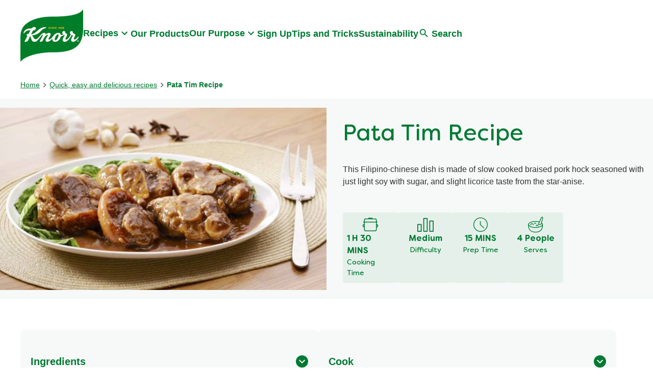

--- FILE ---
content_type: text/html; charset=UTF-8
request_url: https://www.knorr.com/ph/r/pata-tim-recipe.html/110439
body_size: 56381
content:
<!doctype html>
<html lang="en-PH"> 
 <head> 
  <meta charset="UTF-8"> 
  <title>Pata Tim Recipe | Knorr PH</title> 
  <meta name="description" content="This Filipino-chinese dish is made of slow cooked braised pork hock seasoned with just light soy with sugar, and slight licorice taste from the star-anise."> 
  <meta name="template" content="knorr-blueprint-recipe-details"> 
  <meta name="viewport" content="width=device-width, initial-scale=1.0"> 
  <meta name="content-page-ref" content="1yF-pGjZCTL04JwuycdPVuUscvn42f7vROXlTWdF-BS5jgaqMe7uGPGj7GmYaVkARVErRu9ZN-W5O_LcCji3LA"/>
<link rel="canonical" href="https://www.knorr.com/ph/r/pata-tim-recipe.html/110439"> 
  <meta name="og:url" content="https://www.knorr.com/ph/r/pata-tim-recipe.html/110439"> 
  <meta name="og:title" content="Pata Tim Recipe | Knorr PH"> 
  <meta name="og:site_name" content="knorr"> 
  <meta name="og:type" content="website"> 
  <meta name="og:description" content="This Filipino-chinese dish is made of slow cooked braised pork hock seasoned with just light soy with sugar, and slight licorice taste from the star-anise."> 
  <meta name="og:image" content="https://assets.unileversolutions.com/recipes-v3/110439-default.jpg"> 
  <meta name="twitter:image" content="https://assets.unileversolutions.com/recipes-v3/110439-default.jpg"> 
  <meta name="re:recipeImageUrl" content="https://assets.unileversolutions.com/recipes-v3/110439-default.jpg"> 
  <meta name="twitter:card" content="summary"> 
  <meta name="twitter:url" content="https://www.knorr.com/ph/r/pata-tim-recipe.html/110439"> 
  <meta name="twitter:title" content="Pata Tim Recipe | Knorr PH"> 
  <meta name="twitter:description" content="This Filipino-chinese dish is made of slow cooked braised pork hock seasoned with just light soy with sugar, and slight licorice taste from the star-anise."> 
  <meta http-equiv="content-language" content="en"> 
  <meta name="fragment" content="!"> 
  <meta name="re:recipeId" content="110439"> 
  <meta name="re:recipeCategoryUrlWithDomain" content="https://www.knorr.com/ph/r/pata-tim-recipe.html/110439"> 
  <link rel="alternate" title="Quick, easy and delicious recipes" hreflang="x-default" href="https://www.knorr.com/ph/recipes.html"> 
  <link rel="preload" as="script" href="https://cdn.cookielaw.org/consent/01930bc5-0247-79aa-bbb2-27776935cd18/OtAutoBlock.js" nonce="OTc1NzEx"> 
  <script type="text/partytown" src="https://www.googletagmanager.com/gtag/js?id=G-K257S23T0D" nonce="OTc1NzEx"></script> 
  <script type="text/partytown" nonce="OTc1NzEx">
    window.dataLayer = window.dataLayer || [];
    function gtag(){dataLayer.push(arguments);}
    gtag('js', new Date());
    gtag('config', 'G-K257S23T0D');
  </script> 
  <link rel="preload" href="https://www.knorr.com/aemcs-monitor/knorr/ph/en/nr-rum.js" as="script" nonce="OTc1NzEx"> 
  <link rel="stylesheet" href="/etc.clientlibs/unilever/clientlibs/clientlib-base.lc-27d7eb7eaf184c602357ffa45aa62d3f-lc.min.css" type="text/css"> 
  <script src="https://cdn.cookielaw.org/consent/01930bc5-0247-79aa-bbb2-27776935cd18/OtAutoBlock.js" nonce="OTc1NzEx"></script> 
  <script nonce="OTc1NzEx">
          // Options for the observer (which mutations to observe).
          const launchObserverConfig = {childList: true, subtree: true};

          // Callback function to execute when mutations are observed.
          const checkLaunchScript = (mutationList, observer) => {
              let launchElement = document.getElementById('launch');
              if (launchElement) {
                  launchElement.onload = () => {
                      // Load otSDKStub.js.

                      var e = document.createElement("button"), t = document.getElementsByTagName("BODY")[0].getAttribute("data-domainId"), o = document.getElementsByTagName("BODY")[0].getAttribute("data-runmode"), n = document.getElementsByTagName("BODY")[0].getAttribute("data-optOut"); t != null && -1 < t.indexOf("-test") && (t = t.substr(0, t.indexOf("-test"))), e.className = "ot-sdk-show-settings", e.innerHTML = "cookie preferences here",e.id = "ot-sdk-btn", document.body.appendChild(e),t ? ((otSDKStubScript = document.createElement("script")).setAttribute("src", "https://cdn.cookielaw.org/scripttemplates/otSDKStub.js"), "true" == o ? otSDKStubScript.setAttribute("data-domain-script", t) : otSDKStubScript.setAttribute("data-domain-script", t + "-test"), otSDKStubScript.setAttribute("data-document-language", "true"), document.head.appendChild(otSDKStubScript), otSDKStubScript = document.createElement("script"), n = "true" === n ? document.createTextNode(function launchscript() { var t; if (a(), t = otIniGrps, otDomainGrps = JSON.parse(JSON.stringify(Optanon.GetDomainData().Groups)), otDeletedGrpIds = function (t, e) { t = (t = t.split(",")).filter(Boolean), e = (e = e.split(",")).filter(Boolean); for (var o = [], n = 0; n < t.length; n++)e.indexOf(t[n]) <= -1 && o.push(t[n]); return o }(t, OnetrustActiveGroups), 0 != otDeletedGrpIds.length && 0 != otDomainGrps.length) for (var e = 0; e < otDomainGrps.length; e++) { if ("" != otDomainGrps[e].CustomGroupId && otDeletedGrpIds.includes(otDomainGrps[e].CustomGroupId)) for (var o = 0; o < otDomainGrps[e].Cookies.length; o++)i(otDomainGrps[e].Cookies[o].Name); if (0 != otDomainGrps[e].Hosts.length) for (o = 0; o < otDomainGrps[e].Hosts.length; o++)if (otDeletedGrpIds.includes(otDomainGrps[e].Hosts[o].HostId) && 0 != otDomainGrps[e].Hosts[o].Cookies.length) for (var n = 0; n < otDomainGrps[e].Hosts[o].Cookies.length; n++)i(otDomainGrps[e].Hosts[o].Cookies[n].Name) } function a() { OptanonWrapperCount = "", otIniGrps = OnetrustActiveGroups } function i(t) { var e = ".unileversolutions.com", o = window.location.hostname; document.cookie = t + "=; Max-Age=-99999999; Path=/;Domain=" + o, document.cookie = t + "=; Max-Age=-99999999; Path=/;Domain=" + e, document.cookie = t + "=; Max-Age=-99999999; Path=/;", localStorage.removeItem(t), pathArray = window.location.pathname.split("/"); for (var n, a = 0; a < pathArray.length; a++)pathArray[a] && (n = pathArray.slice(0, a + 1).join("/"), document.cookie = t + "=; Max-Age=-99999999; Path=" + n + ";Domain=" + o, document.cookie = t + "=; Max-Age=-99999999; Path=" + n + ";Domain=" + e, document.cookie = t + "=; Max-Age=-99999999; Path=" + n + ";", document.cookie = t + "=; Max-Age=-99999999; Path=" + n + "/;Domain=" + o, document.cookie = t + "=; Max-Age=-99999999; Path=" + n + "/;Domain=" + e, document.cookie = t + "=; Max-Age=-99999999; Path=" + n + "/;") } a() }.toString()) : document.createTextNode("function OptanonWrapper() { }"), otSDKStubScript.append(n), document.head.appendChild(otSDKStubScript), window.addEventListener("DOMContentLoaded", function () { var t = document.getElementsByClassName("footer-onetrust-cookie-config_link"); footerOnetrustElemLength = t.length, footerOnetrustElemLength = (footerOnetrustElemLength ? ((t = t[footerOnetrustElemLength - 1]).classList.remove("hidden"), t.appendChild(e)) : (e.id = "ot-sdk-btn", document.body.appendChild(e)), document.head), new MutationObserver(function (t) { t.forEach(function (t) { t && "childList" === t.type && t.addedNodes[0] && "www-widgetapi-script" === t.addedNodes[0].id && "text/plain" === t.addedNodes[0].getAttribute("type") && (t.addedNodes[0].setAttribute("ot-data-ignore", ""), t.addedNodes[0].setAttribute("type", "text/javascript"), t.addedNodes[0].src = t.addedNodes[0].src ? t.addedNodes[0].src.split("youtube.com").join("youtube-nocookie.com") : "") }) }).observe(footerOnetrustElemLength, { childList: !0 }) }), window.addEventListener("oneTrustButtonDisplay", function () { document.body.appendChild(e) })) : console.log("ONETRUST Status: Your Domain not found in One Trust Domain Scan List")

                  };
                  observer.disconnect();
              }
          };

          // Create an observer instance linked to the callback function.
          const launchObserver = new MutationObserver(checkLaunchScript);

          // Start observing the target node for configured mutations.
          launchObserver.observe(document, launchObserverConfig);
        </script> <!--Making the datalyer script load in the async mode to resolve loading time mismatch issue between platform and launch.  --> 
  <script async src="/etc.clientlibs/core/wcm/components/commons/datalayer/v1/clientlibs/core.wcm.components.commons.datalayer.v1.lc-70264651675213ed7f7cc5a02a00f621-lc.min.js" nonce="OTc1NzEx"></script> 
  <script async src="/etc.clientlibs/unilever/clientlibs/clientlib-base.lc-d41d8cd98f00b204e9800998ecf8427e-lc.min.js" nonce="OTc1NzEx"></script> 
  <script nonce="OTc1NzEx">
      window.adobeDataLayer = window.adobeDataLayer || [];
	//Below piece of code to be removed once permanent fix is deployed
      var pageObj = JSON.parse("{\x22page\u002Dcf388ce82d\x22:{\x22@type\x22:\x22unilever\/components\/blueprint\u002Drecipe\u002Dpage\x22,\x22repo:modifyDate\x22:\x222026\u002D01\u002D23T06:09:43Z\x22,\x22dc:title\x22:\x22Recipe page\x22,\x22xdm:template\x22:\x22\/conf\/knorr\/settings\/wcm\/templates\/knorr\u002Dblueprint\u002Drecipe\u002Ddetails\x22,\x22xdm:language\x22:\x22en\u002DPH\x22,\x22xdm:tags\x22:[],\x22repo:path\x22:\x22\/content\/knorr\/ph\/en\/home\/recipes\/recipe\u002Dpage.html\x22}}");
      Object.values(pageObj)[0]['@type'] = "unilever/components/page";
      var siteDataString = "{\x22country\x22:\x22ph\x22,\x22localBrand\x22:\x22Knorr\x22,\x22brandCategory\x22:\x22Nutrition\x22,\x22aaReportSuite\x22:\x22\x22,\x22globalBrand\x22:\x22Knorr\x22,\x22gaPropertyId\x22:\x22UA\u002D35777492\u002D1,G\u002DF7623CVJDC,G\u002DK257S23T0D\x22,\x22language\x22:\x22en\x22,\x22siteType\x22:\x22AEM SaaS\x22}" || "{}";
      adobeDataLayer.push({
      site: JSON.parse(siteDataString),
      page: pageObj,
      event: 'cmp:show',
      eventInfo: {
      path: 'page.page\u002Dcf388ce82d'
   }
   });
</script> 
  <script id="launch" data-src="https://assets.adobedtm.com/e6bd1902389a/a80857510203/launch-6bbadbb03c0f.min.js" async nonce="OTc1NzEx"></script> 
  <script type="text/javascript" data-ot-ignore src="/aemcs-monitor/knorr/ph/en/nr-rum.js" defer nonce="OTc1NzEx"></script> 
  <script type="text/javascript" nonce="OTc1NzEx">
        document.addEventListener("securitypolicyviolation", (e) => {
        newrelic.noticeError(e);
    });
    </script> 
  <link href="https://widget.kritique.io" rel="preconnect"> 
  <script id="rr-widget" data-src="https://widget.kritique.io/widget/RR_widget.js?brandid=BF0426&amp;localeid=en-ph&amp;apikey=91CB3C89-F8EB-40BC-BB71-21637BF61F5D" nonce="OTc1NzEx"></script> 
  <script type="application/ld+json" nonce="OTc1NzEx">{
  "name": "Knorr PH",
  "url": "https://www.knorr.com/ph/home.html",
  "logo": "https://assets.unileversolutions.com/v1/95062053.png",
  "@context": "http://schema.org",
  "@type": "Organization",
  "sameAs": [
    "https://www.facebook.com/KnorrPhilippines/",
    "https://x.com/Knorrph",
    "https://www.instagram.com/knorrph/"
  ]
}</script> 
  <script type="application/ld+json" nonce="OTc1NzEx">
        {
  "@context": "https://schema.org",
  "@type": "BreadcrumbList",
  "itemListElement": [
    {
      "@type": "ListItem",
      "position": 1,
      "item": {
        "@id": "https://www.knorr.com/ph/home.html",
        "name": "Home"
      }
    },
    {
      "@type": "ListItem",
      "position": 2,
      "item": {
        "@id": "https://www.knorr.com/ph/recipes.html",
        "name": "Quick, easy and delicious recipes"
      }
    },
    {
      "@type": "ListItem",
      "position": 3,
      "item": {
        "name": "Pata Tim Recipe"
      }
    }
  ]
}
    </script> 
  <style data-role="critical.css">
      .recipeHero .recipe-hero-image picture img.recipe_image {
    aspect-ratio: 718 / 401;
    object-fit: cover;
}
    </style> 
  <link href="https://www.knorr.com/static/29cce8a721a2ed141c2a939ab284949a7d479eb670953458e1c73180b8334bb4/css/main.css" rel="stylesheet" type="text/css"> 
  <link href="https://www.knorr.com/static/29cce8a721a2ed141c2a939ab284949a7d479eb670953458e1c73180b8334bb4/resources/icons/favicon.ico" rel="icon" type="image/png"> 
  <meta name="store-config" content="{&quot;storeView&quot;:&quot;knorr_ph_en_BF0426_4800888880000&quot;,&quot;graphqlEndpoint&quot;:&quot;/api/graphql&quot;,&quot;graphqlMethod&quot;:&quot;GET&quot;,&quot;headers&quot;:{&quot;Product-Description-Primary-Attribute&quot;:&quot;retailerProductData/retailerLongProductDescription&quot;,&quot;Product-Title-Secondary-Attribute&quot;:&quot;productData/productName&quot;,&quot;Product-Description-Secondary-Attribute&quot;:&quot;productData/descriptionShort&quot;,&quot;assortment-code&quot;:&quot;BF0426&quot;,&quot;Store&quot;:&quot;knorr_ph_en_BF0426_4800888880000&quot;,&quot;Product-Title-Primary-Attribute&quot;:&quot;retailerProductData/retailer1VOTEcommerceTitle&quot;,&quot;asset-url-template&quot;:&quot;https%3A%2F%2Fassets.unileversolutions.com%2Fv1%2F%7B%7Basset-id%7D%7D.jpg%3Fim%3DAspectCrop%3D(400%2C400)%3BResize%3D(400%2C400)&quot;,&quot;ipgln-code&quot;:&quot;4800888880000&quot;},&quot;locale&quot;:&quot;en-PH&quot;,&quot;storeRootUrl&quot;:&quot;/ph/home.html&quot;,&quot;enableClientSidePriceLoading&quot;:false}"> 
  <style data-scope="global">/* Version=5.0.0,Timestamp=2026-01-22T05:56:46.665Z */.root.container,main.container{padding:0}header .container{padding:0 1rem}header .text{padding:0}.container.skip-to-content{height:0;overflow:hidden;padding:0}.container.skip-to-content .cmp-container{-webkit-box-align:center;-ms-flex-align:center;-webkit-box-pack:start;-ms-flex-pack:start;align-items:center;display:-webkit-box;display:-ms-flexbox;display:flex;-ms-flex-wrap:wrap;flex-wrap:wrap;gap:1rem;justify-content:flex-start;padding:1rem}@media screen and (max-width:767px){.container.skip-to-content .cmp-container{gap:0}.container.skip-to-content .cmp-container .text .cmp-text{margin-right:1rem}.container.skip-to-content .cmp-container .button .cmp-button.skip-hidden{border:0;font-size:0;height:0;padding:0;width:0}}.container.skip-to-content .cmp-container .text .cmp-text{padding:0}.container.skip-to-content .cmp-container .text .cmp-text p{margin:0}.container.skip-to-content .cmp-container .button{padding-bottom:0}.skip-links-visible .container.skip-to-content{height:auto}#Content{margin:auto;max-width:1440px}.cw-script{-webkit-box-flex:0!important;-ms-flex:0 0 0px!important;flex:0 0 0!important;height:0!important;width:0!important}.cmp-ul-sr-only,.sr-only{font-size:0}body.active-menu{overflow:hidden}body.active-menu main{opacity:0;-webkit-transition-delay:.25s;transition-delay:.25s;-webkit-transition-duration:.5s;transition-duration:.5s}body.has-overlay{overflow:hidden}header{background-color:transparent;margin-bottom:0!important;position:relative;top:0;z-index:101}header .text .cmp-text{background-color:#eee;max-width:100%;padding:.5rem 1rem}header .text .cmp-text p{margin:0;text-align:right}header .text .cmp-text a{-webkit-box-align:center;-ms-flex-align:center;-webkit-box-pack:end;-ms-flex-pack:end;align-items:center;color:#007a33;display:-webkit-box;display:-ms-flexbox;display:flex;font-size:.875rem;justify-content:flex-end;text-decoration:none}header .text .cmp-text a:after{background:url([data-uri]) 50%;background-size:contain;content:"";height:20px;width:20px}@media screen and (max-width:499px){header .text .cmp-text p{position:relative}header .text .cmp-text p a{-webkit-box-pack:start;-ms-flex-pack:start;justify-content:flex-start;margin-left:auto;margin-right:20px;max-width:125px;overflow:hidden;text-overflow:ellipsis;white-space:nowrap;width:-webkit-fit-content;width:-moz-fit-content;width:fit-content}header .text .cmp-text p a:after{position:absolute;right:0}}header #primary-header{-webkit-box-align:center;-ms-flex-align:center;-webkit-box-pack:start;-ms-flex-pack:start;align-items:center;background:transparent;display:-webkit-box;display:-ms-flexbox;display:flex;gap:3rem;height:140px;justify-content:flex-start;margin:auto;max-width:1200px;padding:0}.knorr-organic header #primary-header{-webkit-box-pack:justify;-ms-flex-pack:justify;justify-content:space-between}@media screen and (max-width:1024px){header #primary-header{-webkit-box-pack:justify;-ms-flex-pack:justify;gap:0;height:100px;justify-content:space-between}}header .tabimage.image{-webkit-box-pack:center;-ms-flex-pack:center;display:-webkit-box;display:-ms-flexbox;display:flex;justify-content:center}header .tabimage.image .cmp-image{z-index:1}header .tabimage.image .cmp-image img{aspect-ratio:auto 123/102.5;width:123px}@media screen and (max-width:1024px){header .tabimage.image .cmp-image img{aspect-ratio:auto 90/75;width:90px}header .tabimage.image{-webkit-box-ordinal-group:3;-ms-flex-order:2;order:2}}header .button.button-header-nav{-webkit-box-align:center;-ms-flex-align:center;-webkit-box-pack:start;-ms-flex-pack:start;-webkit-box-ordinal-group:2;-ms-flex-order:1;align-items:center;display:-webkit-box;display:-ms-flexbox;display:flex;justify-content:flex-start;order:1;padding:0;top:0}@media screen and (min-width:1025px){header .button.button-header-nav{display:none}}header .button.button-header-nav button{-webkit-box-orient:vertical;-webkit-box-direction:normal;-webkit-appearance:none;-moz-appearance:none;appearance:none;background-color:transparent;border:0;color:#007a33;-ms-flex-direction:column;flex-direction:column;font-size:1.125rem;font-weight:600;margin:0;padding:0;text-transform:none;-webkit-transition:color .5s;transition:color .5s}header .button.button-header-nav button:hover{background:transparent;border:0}header .button.button-header-nav button:before{background:url([data-uri]) 50%;content:"";height:1.5rem;-webkit-transition:background .5s;transition:background .5s;width:1.5rem}header .button.button-header-nav.menu-close button:before{background:url([data-uri]) 50%}@media screen and (max-width:1024px){header .searchinput.searchbar{-webkit-box-ordinal-group:4;-ms-flex-order:3;order:3}header .searchinput.searchbar .search-toggle:focus,header .searchinput.searchbar .search-toggle:hover{border-bottom:0}}header .top-nav{background:#eee;padding:.5rem 1rem}header .top-nav>.cmp-container{-webkit-box-align:center;-ms-flex-align:center;align-items:center;display:-webkit-box;display:-ms-flexbox;display:flex;-ms-flex-wrap:wrap;flex-wrap:wrap;gap:1rem}header .top-nav .text:first-child{-webkit-box-flex:1;-ms-flex:1;flex:1}header .top-nav .text .cmp-text{padding:0}header .top-nav .text #smartlabel-top-link.cmp-text a{-webkit-box-pack:start;-ms-flex-pack:start;font-size:0;justify-content:flex-start;margin:0}header .top-nav .text #smartlabel-top-link.cmp-text a:after{background:url([data-uri]) 50%;background-size:cover;content:"";height:21px;position:relative;width:92px}header .top-nav .text:nth-child(2)>.cmp-text>.nonLoggedIn{display:-webkit-box;display:-ms-flexbox;display:flex;-ms-flex-wrap:wrap;flex-wrap:wrap;gap:1rem}header .top-nav ul.cmp-languagenavigation__group{font-size:.875rem;list-style:none;margin:0;padding:0}body .modal-search{height:100%;max-width:unset;position:fixed;width:100%;z-index:10003}@font-face{font-display:swap;font-family:Filson Soft;font-style:normal;font-weight:400;src:url(https://www.knorr.com/static/29cce8a721a2ed141c2a939ab284949a7d479eb670953458e1c73180b8334bb4/resources/fonts/FilsonSoftRegular.eot);src:url(https://www.knorr.com/static/29cce8a721a2ed141c2a939ab284949a7d479eb670953458e1c73180b8334bb4/resources/fonts/FilsonSoftRegular.eot?#iefix) format("embedded-opentype"),url(https://www.knorr.com/static/29cce8a721a2ed141c2a939ab284949a7d479eb670953458e1c73180b8334bb4/resources/fonts/FilsonSoftRegular.woff2) format("woff2"),url(https://www.knorr.com/static/29cce8a721a2ed141c2a939ab284949a7d479eb670953458e1c73180b8334bb4/resources/fonts/FilsonSoftRegular.woff) format("woff"),url(https://www.knorr.com/static/29cce8a721a2ed141c2a939ab284949a7d479eb670953458e1c73180b8334bb4/resources/fonts/FilsonSoftRegular.ttf) format("truetype"),url(https://www.knorr.com/static/29cce8a721a2ed141c2a939ab284949a7d479eb670953458e1c73180b8334bb4/resources/fonts/FilsonSoftRegular.svg#FilsonSoftRegular) format("svg")}@font-face{font-display:swap;font-family:Filson Soft;font-style:normal;font-weight:700;src:url(https://www.knorr.com/static/29cce8a721a2ed141c2a939ab284949a7d479eb670953458e1c73180b8334bb4/resources/fonts/FilsonSoft-Bold.eot);src:url(https://www.knorr.com/static/29cce8a721a2ed141c2a939ab284949a7d479eb670953458e1c73180b8334bb4/resources/fonts/FilsonSoft-Bold.eot?#iefix) format("embedded-opentype"),url(https://www.knorr.com/static/29cce8a721a2ed141c2a939ab284949a7d479eb670953458e1c73180b8334bb4/resources/fonts/FilsonSoft-Bold.woff2) format("woff2"),url(https://www.knorr.com/static/29cce8a721a2ed141c2a939ab284949a7d479eb670953458e1c73180b8334bb4/resources/fonts/FilsonSoft-Bold.woff) format("woff"),url(https://www.knorr.com/static/29cce8a721a2ed141c2a939ab284949a7d479eb670953458e1c73180b8334bb4/resources/fonts/FilsonSoft-Bold.ttf) format("truetype"),url(https://www.knorr.com/static/29cce8a721a2ed141c2a939ab284949a7d479eb670953458e1c73180b8334bb4/resources/fonts/FilsonSoft-Bold.svg#FilsonSoft-Bold) format("svg")}@font-face{font-display:swap;font-family:LCD Solid;font-style:normal;font-weight:400;src:url(https://www.knorr.com/static/29cce8a721a2ed141c2a939ab284949a7d479eb670953458e1c73180b8334bb4/resources/fonts/LCDSolid.eot);src:url(https://www.knorr.com/static/29cce8a721a2ed141c2a939ab284949a7d479eb670953458e1c73180b8334bb4/resources/fonts/LCDSolid.eot?#iefix) format("embedded-opentype"),url(https://www.knorr.com/static/29cce8a721a2ed141c2a939ab284949a7d479eb670953458e1c73180b8334bb4/resources/fonts/LCDSolid.woff2) format("woff2"),url(https://www.knorr.com/static/29cce8a721a2ed141c2a939ab284949a7d479eb670953458e1c73180b8334bb4/resources/fonts/LCDSolid.woff) format("woff"),url(https://www.knorr.com/static/29cce8a721a2ed141c2a939ab284949a7d479eb670953458e1c73180b8334bb4/resources/fonts/LCDSolid.ttf) format("truetype"),url(https://www.knorr.com/static/29cce8a721a2ed141c2a939ab284949a7d479eb670953458e1c73180b8334bb4/resources/fonts/LCDSolid.svg#LCDSolid) format("svg")}@font-face{font-display:swap;font-family:Game Of Squids;font-style:normal;font-weight:400;src:url(https://www.knorr.com/static/29cce8a721a2ed141c2a939ab284949a7d479eb670953458e1c73180b8334bb4/resources/fonts/squid-games-fonts/GameOfSquids.eot);src:url(https://www.knorr.com/static/29cce8a721a2ed141c2a939ab284949a7d479eb670953458e1c73180b8334bb4/resources/fonts/squid-games-fonts/GameOfSquids.eot?#iefix) format("embedded-opentype"),url(https://www.knorr.com/static/29cce8a721a2ed141c2a939ab284949a7d479eb670953458e1c73180b8334bb4/resources/fonts/squid-games-fonts/GameOfSquids.woff2) format("woff2"),url(https://www.knorr.com/static/29cce8a721a2ed141c2a939ab284949a7d479eb670953458e1c73180b8334bb4/resources/fonts/squid-games-fonts/GameOfSquids.woff) format("woff"),url(https://www.knorr.com/static/29cce8a721a2ed141c2a939ab284949a7d479eb670953458e1c73180b8334bb4/resources/fonts/squid-games-fonts/GameOfSquids.ttf) format("truetype")}@font-face{font-display:swap;font-family:Remington Noiseless;font-style:normal;font-weight:400;src:url(https://www.knorr.com/static/29cce8a721a2ed141c2a939ab284949a7d479eb670953458e1c73180b8334bb4/resources/fonts/squid-games-fonts/RemingtonNoiseless.eot);src:url(https://www.knorr.com/static/29cce8a721a2ed141c2a939ab284949a7d479eb670953458e1c73180b8334bb4/resources/fonts/squid-games-fonts/RemingtonNoiseless.eot?#iefix) format("embedded-opentype"),url(https://www.knorr.com/static/29cce8a721a2ed141c2a939ab284949a7d479eb670953458e1c73180b8334bb4/resources/fonts/squid-games-fonts/RemingtonNoiseless.woff2) format("woff2"),url(https://www.knorr.com/static/29cce8a721a2ed141c2a939ab284949a7d479eb670953458e1c73180b8334bb4/resources/fonts/squid-games-fonts/RemingtonNoiseless.woff) format("woff"),url(https://www.knorr.com/static/29cce8a721a2ed141c2a939ab284949a7d479eb670953458e1c73180b8334bb4/resources/fonts/squid-games-fonts/RemingtonNoiseless.ttf) format("truetype")}@font-face{font-display:swap;font-family:Squid Game;font-style:normal;font-weight:400;src:url(https://www.knorr.com/static/29cce8a721a2ed141c2a939ab284949a7d479eb670953458e1c73180b8334bb4/resources/fonts/squid-games-fonts/SquidGame-Regular.eot);src:url(https://www.knorr.com/static/29cce8a721a2ed141c2a939ab284949a7d479eb670953458e1c73180b8334bb4/resources/fonts/squid-games-fonts/SquidGame-Regular.eot?#iefix) format("embedded-opentype"),url(https://www.knorr.com/static/29cce8a721a2ed141c2a939ab284949a7d479eb670953458e1c73180b8334bb4/resources/fonts/squid-games-fonts/SquidGame-Regular.woff2) format("woff2"),url(https://www.knorr.com/static/29cce8a721a2ed141c2a939ab284949a7d479eb670953458e1c73180b8334bb4/resources/fonts/squid-games-fonts/SquidGame-Regular.woff) format("woff"),url(https://www.knorr.com/static/29cce8a721a2ed141c2a939ab284949a7d479eb670953458e1c73180b8334bb4/resources/fonts/squid-games-fonts/SquidGame-Regular.ttf) format("truetype")}.globalnavigation.globalnavigation--normal .navigation-button__wrapper{display:none}.globalnavigation.globalnavigation--normal nav>ul.cmp-globalnavigation__group{-webkit-box-align:center;-ms-flex-align:center;-webkit-box-pack:center;-ms-flex-pack:center;align-items:center;-webkit-column-gap:2.5rem;-moz-column-gap:2.5rem;column-gap:2.5rem;display:-webkit-box;display:-ms-flexbox;display:flex;justify-content:center;list-style:none;padding:0}.globalnavigation.globalnavigation--normal nav>ul.cmp-globalnavigation__group button.mainLink{-webkit-box-align:center;-ms-flex-align:center;align-items:center;background:transparent;border:0;border-bottom:2px solid transparent;color:#007a33;display:-webkit-box;display:-ms-flexbox;display:flex;font-size:1.125rem;font-weight:600;margin-bottom:.5rem;padding:0;position:relative;-webkit-transition:color .5s;transition:color .5s}.globalnavigation.globalnavigation--normal nav>ul.cmp-globalnavigation__group button.mainLink:after{background:url([data-uri]) 50%;background-size:contain;content:"";height:1.5rem;transition:background .5s,transform .5s,-webkit-transform .5s;width:1.5rem}.globalnavigation.globalnavigation--normal nav>ul.cmp-globalnavigation__group .cmp-globalnavigation__item.cmp-globalnavigation__item--has-children{margin-bottom:0}@media screen and (max-width:1024px){.globalnavigation.globalnavigation--normal nav>ul.cmp-globalnavigation__group .cmp-globalnavigation__item.cmp-globalnavigation__item--has-children button.mainLink:after{-webkit-transform:rotate(-90deg);transform:rotate(-90deg)}.globalnavigation.globalnavigation--normal nav>ul.cmp-globalnavigation__group .cmp-globalnavigation__item.cmp-globalnavigation__item--has-children .navigationlinks{background:#fff;border-top:2px solid #007a33;height:calc(100vh - 100px);left:0;overflow:auto;position:absolute;top:0;-webkit-transform:translate(100%);transform:translate(100%);-webkit-transition:-webkit-transform .5s ease-in-out;transition:-webkit-transform .5s ease-in-out;transition:transform .5s ease-in-out;transition:transform .5s ease-in-out,-webkit-transform .5s ease-in-out;width:100%;z-index:2}.with-link-above .globalnavigation.globalnavigation--normal nav>ul.cmp-globalnavigation__group .cmp-globalnavigation__item.cmp-globalnavigation__item--has-children .navigationlinks{height:calc(100vh - 137px)}.globalnavigation.globalnavigation--normal nav>ul.cmp-globalnavigation__group .cmp-globalnavigation__item.cmp-globalnavigation__item--has-children .navigation-v2-sub-list__group.navigation-v2-item-list{background-color:#fff;display:block;left:0}.globalnavigation.globalnavigation--normal nav>ul.cmp-globalnavigation__group .cmp-globalnavigation__item.cmp-globalnavigation__item--has-children .navigation-v2-sub-list__group.navigation-v2-item-list a{color:#007a33}.globalnavigation.globalnavigation--normal nav>ul.cmp-globalnavigation__group .cmp-globalnavigation__item.cmp-globalnavigation__item--has-children .navigation-v2-sub-list__group.navigation-v2-item-list a:hover{color:#333}.globalnavigation.globalnavigation--normal nav>ul.cmp-globalnavigation__group .cmp-globalnavigation__item.cmp-globalnavigation__item--has-children.open-menu .navigationlinks{-webkit-transform:translate(0%);transform:translate(0%)}}@media screen and (min-width:1025px){.globalnavigation.globalnavigation--normal nav>ul.cmp-globalnavigation__group .cmp-globalnavigation__item.cmp-globalnavigation__item--has-children.open-menu button.mainLink,.globalnavigation.globalnavigation--normal nav>ul.cmp-globalnavigation__group .cmp-globalnavigation__item.cmp-globalnavigation__item--has-children:hover button.mainLink{border-bottom:2px solid #007a33}.globalnavigation.globalnavigation--normal nav>ul.cmp-globalnavigation__group .cmp-globalnavigation__item.cmp-globalnavigation__item--has-children.open-menu button.mainLink:after,.globalnavigation.globalnavigation--normal nav>ul.cmp-globalnavigation__group .cmp-globalnavigation__item.cmp-globalnavigation__item--has-children:hover button.mainLink:after{-webkit-transform:rotate(-180deg);transform:rotate(-180deg)}.globalnavigation.globalnavigation--normal nav>ul.cmp-globalnavigation__group .cmp-globalnavigation__item.cmp-globalnavigation__item--has-children.open-menu .navigation-v2-sub-list__group.navigation-v2-item-list,.globalnavigation.globalnavigation--normal nav>ul.cmp-globalnavigation__group .cmp-globalnavigation__item.cmp-globalnavigation__item--has-children:hover .navigation-v2-sub-list__group.navigation-v2-item-list{display:block}}.globalnavigation.globalnavigation--normal nav>ul.cmp-globalnavigation__group .cmp-globalnavigation__item{margin-bottom:.5rem;position:relative}@media screen and (max-width:1024px){.globalnavigation.globalnavigation--normal nav>ul.cmp-globalnavigation__group .cmp-globalnavigation__item{margin-bottom:0;position:static}}.globalnavigation.globalnavigation--normal nav>ul.cmp-globalnavigation__group .cmp-globalnavigation__item a{border-bottom:2px solid transparent;color:#007a33;font-size:1.125rem;font-weight:600;text-decoration:none;-webkit-transition:color .5s;transition:color .5s}.globalnavigation.globalnavigation--normal nav>ul.cmp-globalnavigation__group .cmp-globalnavigation__item a:focus,.globalnavigation.globalnavigation--normal nav>ul.cmp-globalnavigation__group .cmp-globalnavigation__item a:hover{border-bottom:2px solid #007a33}.knorr-organic .globalnavigation.globalnavigation--normal nav>ul.cmp-globalnavigation__group .cmp-globalnavigation__item a{-webkit-box-align:center;-ms-flex-align:center;-webkit-box-orient:vertical;-webkit-box-direction:normal;align-items:center;color:#303030;display:-webkit-box;display:-ms-flexbox;display:flex;-ms-flex-direction:column;flex-direction:column}.knorr-organic .globalnavigation.globalnavigation--normal nav>ul.cmp-globalnavigation__group .cmp-globalnavigation__item:first-child a:before{background:url([data-uri]) 50%;background-repeat:no-repeat;background-size:contain;content:"";height:50px;width:50px}.knorr-organic .globalnavigation.globalnavigation--normal nav>ul.cmp-globalnavigation__group .cmp-globalnavigation__item:first-child a:after{background:#979797;content:"";height:100%;position:absolute;right:-1.25rem;width:2px}.knorr-organic .globalnavigation.globalnavigation--normal nav>ul.cmp-globalnavigation__group .cmp-globalnavigation__item:last-child a:before{background:url([data-uri]) 50%;background-repeat:no-repeat;background-size:contain;content:"";height:50px;width:50px}.globalnavigation.globalnavigation--normal nav>ul.cmp-globalnavigation__group .navigation-v2-item-list__group{list-style:none;padding:0}.globalnavigation.globalnavigation--normal nav>ul.cmp-globalnavigation__group .navigation-v2-item-list__group .navigation-v2-sub-list__group.navigation-v2-item-list{background-color:#007a33;border-radius:0;display:none;left:-1rem;list-style:none;min-width:100%;padding:0;position:absolute;width:-webkit-max-content;width:-moz-max-content;width:max-content;z-index:2}.globalnavigation.globalnavigation--normal nav>ul.cmp-globalnavigation__group .navigation-v2-item-list__group .navigation-v2-sub-list__group.navigation-v2-item-list a{color:#fff;display:block;padding:.75rem 1.25rem}@media screen and (max-width:1024px){.globalnavigation.globalnavigation--normal nav>ul.cmp-globalnavigation__group .navigation-v2-item-list__group .navigation-v2-sub-list__group.navigation-v2-item-list a{padding:1rem}}.globalnavigation.globalnavigation--normal nav>ul.cmp-globalnavigation__group .navigation-v2-item-list__group .navigation-v2-sub-list__group.navigation-v2-item-list a:focus,.globalnavigation.globalnavigation--normal nav>ul.cmp-globalnavigation__group .navigation-v2-item-list__group .navigation-v2-sub-list__group.navigation-v2-item-list a:hover{color:#ffd32e}@media screen and (max-width:1024px){.globalnavigation.globalnavigation--normal nav{background:#fff;border-top:2px solid #007a33;height:calc(100vh - 100px)}.with-link-above .globalnavigation.globalnavigation--normal nav{height:calc(100vh - 137px)}}.globalnavigation.globalnavigation--normal .cmp-globalnavigation .button-global-nav-close{display:none}.globalnavigation.globalnavigation--normal .button-back-nav .cmp-button{background:transparent;border:0;color:#007a33;font-size:1rem;font-weight:600;gap:.25rem;padding:1rem;text-transform:none}.globalnavigation.globalnavigation--normal .button-back-nav .cmp-button:hover{background:transparent}.globalnavigation.globalnavigation--normal .button-back-nav .cmp-button:before{background:url([data-uri]) 50%;background-repeat:no-repeat;background-size:cover;content:"";height:1.5rem;width:.75rem}@media screen and (max-width:1024px){.globalnavigation.globalnavigation--normal{background:transparent;left:0;overflow:hidden;position:fixed;top:100px;-webkit-transform:translate(-100%);transform:translate(-100%);-webkit-transition:-webkit-transform .5s ease-in-out;transition:-webkit-transform .5s ease-in-out;transition:transform .5s ease-in-out;transition:transform .5s ease-in-out,-webkit-transform .5s ease-in-out;width:100%;z-index:1000}.with-link-above .globalnavigation.globalnavigation--normal{top:137px}.globalnavigation.globalnavigation--normal.active{-webkit-transform:translate(0%);transform:translate(0%)}.globalnavigation.globalnavigation--normal .navigation-button__wrapper{display:block;padding:0}.globalnavigation.globalnavigation--normal .navigation-button__wrapper .cmp-container{display:-webkit-box;display:-ms-flexbox;display:flex;width:100%}.globalnavigation.globalnavigation--normal nav>ul.cmp-globalnavigation__group{display:block;margin:0;padding:0}.globalnavigation.globalnavigation--normal nav>ul.cmp-globalnavigation__group .cmp-globalnavigation__item{border:0;min-width:100%;padding:0;width:100%}.globalnavigation.globalnavigation--normal nav>ul.cmp-globalnavigation__group .cmp-globalnavigation__item a{background:none;border:0;display:inline-block;padding:1rem;text-align:left;text-decoration:none;-webkit-transition:color .5s ease;transition:color .5s ease;width:100%}.globalnavigation.globalnavigation--normal nav>ul.cmp-globalnavigation__group .cmp-globalnavigation__item a:hover{border-bottom:0;color:#333}.globalnavigation.globalnavigation--normal nav>ul.cmp-globalnavigation__group button.mainLink{-webkit-box-pack:justify;-ms-flex-pack:justify;border:0;justify-content:space-between;line-height:1.5;margin:0;padding:1rem;-webkit-transition:color .5s ease;transition:color .5s ease;width:100%}.globalnavigation.globalnavigation--normal nav>ul.cmp-globalnavigation__group button.mainLink:hover{color:#333}}@media screen and (min-width:1025px){.globalnavigation.globalnavigation--normal.wide-sub-nav,.globalnavigation.globalnavigation--normal.wide-sub-nav>.cmp-tabs.cmp-globalnavigation,.globalnavigation.globalnavigation--normal.wide-sub-nav>.cmp-tabs.cmp-globalnavigation>nav{height:100%}.globalnavigation.globalnavigation--normal.wide-sub-nav nav>ul.cmp-globalnavigation__group{-webkit-box-align:center;-ms-flex-align:center;align-items:center;height:100%;margin:0}}.globalnavigation.globalnavigation--normal.wide-sub-nav nav>ul.cmp-globalnavigation__group .cmp-globalnavigation__item{position:static}@media screen and (min-width:1025px){.globalnavigation.globalnavigation--normal.wide-sub-nav nav>ul.cmp-globalnavigation__group .cmp-globalnavigation__item.cmp-globalnavigation__item--has-children{display:-webkit-box;display:-ms-flexbox;display:flex;height:100%}.globalnavigation.globalnavigation--normal.wide-sub-nav nav>ul.cmp-globalnavigation__group .cmp-globalnavigation__item.cmp-globalnavigation__item--has-children>div[role=tabpanel]{width:0}}.globalnavigation.globalnavigation--normal.wide-sub-nav nav>ul.cmp-globalnavigation__group .cmp-globalnavigation__item.cmp-globalnavigation__item--has-children.active button.mainLink,.globalnavigation.globalnavigation--normal.wide-sub-nav nav>ul.cmp-globalnavigation__group .cmp-globalnavigation__item.cmp-globalnavigation__item--has-children.open-menu button.mainLink,.globalnavigation.globalnavigation--normal.wide-sub-nav nav>ul.cmp-globalnavigation__group .cmp-globalnavigation__item.cmp-globalnavigation__item--has-children:hover button.mainLink{border-bottom:0}@media screen and (min-width:1025px){.globalnavigation.globalnavigation--normal.wide-sub-nav nav>ul.cmp-globalnavigation__group .cmp-globalnavigation__item.cmp-globalnavigation__item--has-children.active button.mainLink:before,.globalnavigation.globalnavigation--normal.wide-sub-nav nav>ul.cmp-globalnavigation__group .cmp-globalnavigation__item.cmp-globalnavigation__item--has-children.open-menu button.mainLink:before,.globalnavigation.globalnavigation--normal.wide-sub-nav nav>ul.cmp-globalnavigation__group .cmp-globalnavigation__item.cmp-globalnavigation__item--has-children:hover button.mainLink:before{background:#007a33;content:"";height:2px;left:0;position:absolute;top:60%;width:98%}.globalnavigation.globalnavigation--normal.wide-sub-nav nav>ul.cmp-globalnavigation__group .cmp-globalnavigation__item.cmp-globalnavigation__item--has-children.active .navigation-v2-sub-list__group.navigation-v2-item-list,.globalnavigation.globalnavigation--normal.wide-sub-nav nav>ul.cmp-globalnavigation__group .cmp-globalnavigation__item.cmp-globalnavigation__item--has-children.open-menu .navigation-v2-sub-list__group.navigation-v2-item-list,.globalnavigation.globalnavigation--normal.wide-sub-nav nav>ul.cmp-globalnavigation__group .cmp-globalnavigation__item.cmp-globalnavigation__item--has-children:hover .navigation-v2-sub-list__group.navigation-v2-item-list{background:#fff;display:-webkit-box;display:-ms-flexbox;display:flex;-ms-flex-wrap:wrap;flex-wrap:wrap;left:0;max-width:100%;top:100%}.globalnavigation.globalnavigation--normal.wide-sub-nav nav>ul.cmp-globalnavigation__group .cmp-globalnavigation__item.cmp-globalnavigation__item--has-children.active .navigation-v2-sub-list__group.navigation-v2-item-list a,.globalnavigation.globalnavigation--normal.wide-sub-nav nav>ul.cmp-globalnavigation__group .cmp-globalnavigation__item.cmp-globalnavigation__item--has-children.open-menu .navigation-v2-sub-list__group.navigation-v2-item-list a,.globalnavigation.globalnavigation--normal.wide-sub-nav nav>ul.cmp-globalnavigation__group .cmp-globalnavigation__item.cmp-globalnavigation__item--has-children:hover .navigation-v2-sub-list__group.navigation-v2-item-list a{color:#007a33}.globalnavigation.globalnavigation--normal.wide-sub-nav nav>ul.cmp-globalnavigation__group .cmp-globalnavigation__item.cmp-globalnavigation__item--has-children.active .navigation-v2-sub-list__group.navigation-v2-item-list a:hover,.globalnavigation.globalnavigation--normal.wide-sub-nav nav>ul.cmp-globalnavigation__group .cmp-globalnavigation__item.cmp-globalnavigation__item--has-children.open-menu .navigation-v2-sub-list__group.navigation-v2-item-list a:hover,.globalnavigation.globalnavigation--normal.wide-sub-nav nav>ul.cmp-globalnavigation__group .cmp-globalnavigation__item.cmp-globalnavigation__item--has-children:hover .navigation-v2-sub-list__group.navigation-v2-item-list a:hover{border:0}}@media screen and (max-width:1024px){.globalnavigation.globalnavigation--normal.wide-sub-nav nav>ul.cmp-globalnavigation__group .cmp-globalnavigation__item.cmp-globalnavigation__item--has-children .navigation-v2-sub-list__group.navigation-v2-item-list{-webkit-box-orient:vertical;-webkit-box-direction:normal;display:-webkit-box;display:-ms-flexbox;display:flex;-ms-flex-direction:column;flex-direction:column;-ms-flex-wrap:wrap;flex-wrap:wrap;width:100%}}@media screen and (min-width:1025px){.globalnavigation.globalnavigation--normal.wide-sub-nav nav>ul.cmp-globalnavigation__group .cmp-globalnavigation__item.cmp-globalnavigation__item--has-children .navigation-v2-sub-list__group.navigation-v2-item-list li.navigation-v2-item-list-item.navigation-v2-item-list-item--level-0{position:relative;width:calc(16.66% - 1rem)}.globalnavigation.globalnavigation--normal.wide-sub-nav nav>ul.cmp-globalnavigation__group .cmp-globalnavigation__item.cmp-globalnavigation__item--has-children .navigation-v2-sub-list__group.navigation-v2-item-list li.navigation-v2-item-list-item.navigation-v2-item-list-item--level-0 button.navigation-v2-item-list-item-link.navigation-v2-item-list-item{display:none}}.globalnavigation.globalnavigation--normal.wide-sub-nav nav>ul.cmp-globalnavigation__group .cmp-globalnavigation__item.cmp-globalnavigation__item--has-children .navigation-v2-sub-list__group.navigation-v2-item-list li.navigation-v2-item-list-item.navigation-v2-item-list-item--level-0 .navigation-v2-sub-list__body{-webkit-box-orient:vertical;-webkit-box-direction:normal;display:-webkit-box;display:-ms-flexbox;display:flex;-ms-flex-direction:column;flex-direction:column}.globalnavigation.globalnavigation--normal.wide-sub-nav nav>ul.cmp-globalnavigation__group .cmp-globalnavigation__item.cmp-globalnavigation__item--has-children .navigation-v2-sub-list__group.navigation-v2-item-list li.navigation-v2-item-list-item.navigation-v2-item-list-item--level-0 ul.navigation-v2-sub-list__group.navigation-v2-item-parent-link.navigation-link-top-border{list-style:none;padding:0}@media screen and (min-width:1025px){.globalnavigation.globalnavigation--normal.wide-sub-nav nav>ul.cmp-globalnavigation__group .cmp-globalnavigation__item.cmp-globalnavigation__item--has-children .navigation-v2-sub-list__group.navigation-v2-item-list li.navigation-v2-item-list-item.navigation-v2-item-list-item--level-0 ul.navigation-v2-sub-list__group.navigation-v2-item-parent-link.navigation-link-top-border a{font-size:1.25rem}}.globalnavigation.globalnavigation--normal.wide-sub-nav nav>ul.cmp-globalnavigation__group .cmp-globalnavigation__item.cmp-globalnavigation__item--has-children .navigation-v2-sub-list__group.navigation-v2-item-list li.navigation-v2-item-list-item.navigation-v2-item-list-item--level-0 ul.navigation-v2-sub-list__group.navigation-v2-item-list{-webkit-box-orient:vertical;-webkit-box-direction:normal;-ms-flex-direction:column;flex-direction:column;gap:0;max-width:100%;padding:0 0 0 .75rem;position:relative;top:unset}.globalnavigation.globalnavigation--normal.wide-sub-nav nav>ul.cmp-globalnavigation__group .cmp-globalnavigation__item.cmp-globalnavigation__item--has-children .navigation-v2-sub-list__group.navigation-v2-item-list li.navigation-v2-item-list-item.navigation-v2-item-list-item--level-0 ul.navigation-v2-sub-list__group.navigation-v2-item-list a{font-weight:500}@media screen and (max-width:1024px){.globalnavigation.globalnavigation--normal.wide-sub-nav nav>ul.cmp-globalnavigation__group .cmp-globalnavigation__item.cmp-globalnavigation__item--has-children .navigation-v2-sub-list__group.navigation-v2-item-list li.navigation-v2-item-list-item.navigation-v2-item-list-item--level-0{display:-webkit-box;display:-ms-flexbox;display:flex;-ms-flex-wrap:nowrap;flex-wrap:nowrap;width:100%}.globalnavigation.globalnavigation--normal.wide-sub-nav nav>ul.cmp-globalnavigation__group .cmp-globalnavigation__item.cmp-globalnavigation__item--has-children .navigation-v2-sub-list__group.navigation-v2-item-list li.navigation-v2-item-list-item.navigation-v2-item-list-item--level-0>button.navigation-v2-item-list-item-link.navigation-v2-item-list-item{-webkit-box-align:center;-ms-flex-align:center;-webkit-box-pack:justify;-ms-flex-pack:justify;align-items:center;background:transparent;border:0;color:#007a33;display:-webkit-box;display:-ms-flexbox;display:flex;-ms-flex-wrap:wrap;flex-wrap:wrap;font-size:1.125rem;font-weight:600;gap:.25rem;justify-content:space-between;line-height:1.5;padding:1rem;text-transform:none}.globalnavigation.globalnavigation--normal.wide-sub-nav nav>ul.cmp-globalnavigation__group .cmp-globalnavigation__item.cmp-globalnavigation__item--has-children .navigation-v2-sub-list__group.navigation-v2-item-list li.navigation-v2-item-list-item.navigation-v2-item-list-item--level-0>button.navigation-v2-item-list-item-link.navigation-v2-item-list-item:after{background:url([data-uri]) 50%;background-size:contain;content:"";height:1.5rem;-webkit-transform:rotate(-90deg);transform:rotate(-90deg);transition:background .5s,transform .5s,-webkit-transform .5s;width:1.5rem}.globalnavigation.globalnavigation--normal.wide-sub-nav nav>ul.cmp-globalnavigation__group .cmp-globalnavigation__item.cmp-globalnavigation__item--has-children .navigation-v2-sub-list__group.navigation-v2-item-list li.navigation-v2-item-list-item.navigation-v2-item-list-item--level-0>.navigation-v2-sub-list__body,.globalnavigation.globalnavigation--normal.wide-sub-nav nav>ul.cmp-globalnavigation__group .cmp-globalnavigation__item.cmp-globalnavigation__item--has-children .navigation-v2-sub-list__group.navigation-v2-item-list li.navigation-v2-item-list-item.navigation-v2-item-list-item--level-0>button.navigation-v2-item-list-item-link.navigation-v2-item-list-item{-webkit-box-flex:0;-ms-flex:0 0 100%;flex:0 0 100%}.globalnavigation.globalnavigation--normal.wide-sub-nav nav>ul.cmp-globalnavigation__group .cmp-globalnavigation__item.cmp-globalnavigation__item--has-children .navigation-v2-sub-list__group.navigation-v2-item-list li.navigation-v2-item-list-item.navigation-v2-item-list-item--level-0>.navigation-v2-sub-list__body{height:0;overflow:hidden}.globalnavigation.globalnavigation--normal.wide-sub-nav nav>ul.cmp-globalnavigation__group .cmp-globalnavigation__item.cmp-globalnavigation__item--has-children .navigation-v2-sub-list__group.navigation-v2-item-list li.navigation-v2-item-list-item.navigation-v2-item-list-item--level-0.active-submenu{-webkit-box-ordinal-group:0;-ms-flex-order:-1;height:100vh;order:-1}.globalnavigation.globalnavigation--normal.wide-sub-nav nav>ul.cmp-globalnavigation__group .cmp-globalnavigation__item.cmp-globalnavigation__item--has-children .navigation-v2-sub-list__group.navigation-v2-item-list li.navigation-v2-item-list-item.navigation-v2-item-list-item--level-0.active-submenu>button.navigation-v2-item-list-item-link.navigation-v2-item-list-item{height:-webkit-fit-content;height:-moz-fit-content;height:fit-content}.globalnavigation.globalnavigation--normal.wide-sub-nav nav>ul.cmp-globalnavigation__group .cmp-globalnavigation__item.cmp-globalnavigation__item--has-children .navigation-v2-sub-list__group.navigation-v2-item-list li.navigation-v2-item-list-item.navigation-v2-item-list-item--level-0.active-submenu>.navigation-v2-sub-list__body.navigation-si-wrap-active{background:#fff;height:-webkit-fit-content;height:-moz-fit-content;height:fit-content;margin-left:-100%;margin-top:-55px;-webkit-transition:margin-left .5s;transition:margin-left .5s;z-index:0}}.search-toggle{-webkit-box-align:end;-ms-flex-align:end;-webkit-box-orient:horizontal;-webkit-box-direction:normal;-webkit-box-pack:center;-ms-flex-pack:center;align-items:flex-end;background-color:transparent;border:0;border-bottom:2px solid transparent;border-radius:0;cursor:pointer;display:-webkit-box;display:-ms-flexbox;display:flex;-ms-flex-direction:row;flex-direction:row;font-size:1.125rem;font-weight:600;justify-content:center;margin-bottom:.5rem;padding:0}.search-toggle .search-toggle-text{color:#007a33;-webkit-transition:color .5s;transition:color .5s}.search-toggle .search-toggle-icon{background:url([data-uri]) 50%;background-size:contain;height:22px;-webkit-transition:background .5s;transition:background .5s;width:22px}@media screen and (max-width:1024px){.search-toggle .search-toggle-icon{height:24px;width:24px}}.search-toggle .search-toggle-text{margin-left:.25rem}@media screen and (max-width:1024px){.search-toggle .search-toggle-text{line-height:1;margin-left:0}}.search-toggle:focus,.search-toggle:hover{border-bottom:2px solid #007a33}@media screen and (max-width:1024px){.search-toggle{-webkit-box-align:center;-ms-flex-align:center;-webkit-box-orient:vertical;-webkit-box-direction:normal;-webkit-box-pack:center;-ms-flex-pack:center;align-items:center;border-bottom:0;-ms-flex-direction:column;flex-direction:column;justify-content:center;margin-bottom:0}}.modal-search{background-color:#fff;display:none;height:100vh;left:0;max-width:1440px;padding:3rem 1rem;position:absolute;right:0;top:0;width:100vw;z-index:2}.modal-search .modal-header{-webkit-box-pack:end;-ms-flex-pack:end;display:-webkit-box;display:-ms-flexbox;display:flex;justify-content:flex-end;margin:auto;max-width:900px;position:relative}.modal-search .modal-header .modal-overlay-close{-webkit-box-align:center;-ms-flex-align:center;align-items:center;background-color:transparent;border:0;color:#000;display:-webkit-box;display:-ms-flexbox;display:flex;padding:0}@media screen and (max-width:767px){.modal-search .modal-header .modal-overlay-close{margin-bottom:1rem}}.modal-search .modal-header .modal-overlay-close .search-close-text{-webkit-box-ordinal-group:2;-ms-flex-order:1;font-size:.875rem;font-weight:500;order:1}@media screen and (min-width:1025px){.modal-search .modal-header .modal-overlay-close .search-close-text{text-transform:uppercase}}.modal-search .modal-header .modal-overlay-close .search-close-icon{-webkit-box-ordinal-group:3;-ms-flex-order:2;background:url([data-uri]) 50%;background-size:contain;height:1.25rem;order:2;width:1.25rem}.modal-search .modal-body{margin:auto;max-width:900px;padding:0}.modal-search .modal-body .searchbar-container{margin:0;width:inherit}.modal-search .modal-body .searchbar-container .search-bar{border:0;display:inline-block;position:relative;width:100%}.modal-search .modal-body .searchbar-container .search-bar .search-headline{display:block;font-size:1.25rem;margin-bottom:1rem;margin-top:2rem;padding:0;position:relative}.modal-search .modal-body .searchbar-container .search-bar input{background:#fff;border:1px solid #007a33;border-radius:0;-webkit-box-shadow:none;box-shadow:none;color:#333;font-size:1rem;height:46px;margin:0;outline:0;padding:0 3.5rem 0 1rem;text-align:left;width:calc(100% - 8rem)}@media screen and (max-width:767px){.modal-search .modal-body .searchbar-container .search-bar input{width:calc(100% - 2.875rem)}}.modal-search .modal-body .searchbar-container .search-bar input:active,.modal-search .modal-body .searchbar-container .search-bar input:focus,.modal-search .modal-body .searchbar-container .search-bar input:focus-visible{border:3px solid #007a33;outline:auto #6f0;outline-offset:.25rem}.modal-search .modal-body .searchbar-container .search-bar hr{display:none}.modal-search .modal-body .searchbar-container .search-bar .search-bar-btn-handler{-webkit-box-align:center;-ms-flex-align:center;-webkit-box-orient:horizontal;-webkit-box-direction:normal;-webkit-box-pack:center;-ms-flex-pack:center;align-items:center;background-color:#007a33;border:0;border-radius:0;bottom:0;color:#fff;cursor:pointer;display:-webkit-box;display:-ms-flexbox;display:flex;-ms-flex-direction:row;flex-direction:row;font-size:inherit;height:46px;justify-content:center;margin:0;padding:0;position:absolute;right:0;-webkit-transition:color .5s,background-color .5s;transition:color .5s,background-color .5s;width:8rem}@media screen and (max-width:767px){.modal-search .modal-body .searchbar-container .search-bar .search-bar-btn-handler{font-size:0;width:2.875rem}.modal-search .modal-body .searchbar-container .search-bar .search-bar-btn-handler:before{margin-right:0}}.modal-search .modal-body .searchbar-container .search-bar .search-bar-btn-handler:before{background:url([data-uri]) 50%;background-size:contain;content:"";height:1.25rem;-webkit-transition:background .5s;transition:background .5s;width:1.25rem}.modal-search .modal-body .searchbar-container .search-bar .search-bar-btn-handler:focus,.modal-search .modal-body .searchbar-container .search-bar .search-bar-btn-handler:hover{background-color:#ffd32e;color:#333}.modal-search .modal-body .searchbar-container .search-bar .search-bar-btn-handler:focus:before,.modal-search .modal-body .searchbar-container .search-bar .search-bar-btn-handler:hover:before{background:url([data-uri]) 50%;background-size:contain}.modal-search .modal-body .searchbar-container .search-bar .search-bar-btn-clear{-webkit-box-align:center;-ms-flex-align:center;align-items:center;background:transparent;border:0;bottom:0;display:-webkit-box;display:-ms-flexbox;display:flex;font-size:0;height:46px;margin:0;padding:0;position:absolute;right:10rem;width:1.6rem}.modal-search .modal-body .searchbar-container .search-bar .search-bar-btn-clear:before{background:url([data-uri]) 50%;background-size:contain;content:"";display:-webkit-box;display:-ms-flexbox;display:flex;height:1.25rem;width:1.25rem}@media screen and (max-width:767px){.modal-search .modal-body .searchbar-container .search-bar .search-bar-btn-clear{right:4.75rem}}.modal-search .modal-body .searchbar-container .search-bar .search-bar-btn-handler-voice-to-text.search-bar-btn-handler-voice-to-text-pop-up{background:transparent;border:0;bottom:0;font-size:0;height:46px;margin:0;padding:0;position:absolute;right:8.5rem;width:1.6rem}@media screen and (max-width:767px){.modal-search .modal-body .searchbar-container .search-bar .search-bar-btn-handler-voice-to-text.search-bar-btn-handler-voice-to-text-pop-up{right:3.25rem}}.modal-search .modal-body .searchbar-container .search-bar .search-bar-btn-handler-voice-to-text.search-bar-btn-handler-voice-to-text-pop-up .search-mic-icon{background:url([data-uri]) 50%;background-size:contain;content:"";display:-webkit-box;display:-ms-flexbox;display:flex;height:1.25rem;width:1.25rem}.modal-search .modal-body .searchbar-container .search-bar .search-bar-btn-handler-voice-to-text.search-bar-btn-handler-voice-to-text-pop-up.listening .search-mic-icon{-webkit-animation:scaleAnimation 1s infinite alternate;animation:scaleAnimation 1s infinite alternate;background:url([data-uri]) 50%;background-size:contain}@-webkit-keyframes scaleAnimation{0%{-webkit-transform:scale(1);transform:scale(1)}to{-webkit-transform:scale(1.3);transform:scale(1.3)}}@keyframes scaleAnimation{0%{-webkit-transform:scale(1);transform:scale(1)}to{-webkit-transform:scale(1.3);transform:scale(1.3)}}.modal-search .modal-body .searchbar-container .searchbar-result-container-wrapper{padding:1rem}.modal-search .modal-body .searchbar-container .searchbar-result-container-wrapper .searchbar-itemTitle{color:#007a33;cursor:pointer;line-height:2;text-decoration:underline;-webkit-transition:color .5s;transition:color .5s}.modal-search .modal-body .searchbar-container .searchbar-result-container-wrapper .searchbar-itemTitle:hover{color:#333}.modal-search .modal-body .searchbar-container .searchbar-result-container-wrapper span.reader-search{display:block;font-size:0;padding-bottom:2.5rem}.search-input-only{padding:0 1rem 3.75rem}.search-input-only .searchbar-button{display:none}.search-input-only .modal-search{display:block;height:auto;position:relative;width:100%;z-index:auto}.search-input-only .modal-search .modal-body .searchbar-container .search-bar .search-headline,.search-input-only .modal-search .modal-header,.search-input-only .modal-search .searchbar-result-container-wrapper{display:none}.search-input-only .modal-search .modal-body{max-width:880px}.search-input-only .modal-search .modal-body .searchbar-container .search-bar{border-radius:5px;-webkit-box-shadow:-2px 4px 8px 0 rgba(0,0,0,.15);box-shadow:-2px 4px 8px 0 rgba(0,0,0,.15)}.search-input-only .modal-search .modal-body .searchbar-container .search-bar input{border:1px solid transparent;border-radius:5px 0 0 5px;font-size:1.25rem;height:80px}.search-input-only .modal-search .modal-body .searchbar-container .search-bar input:active,.search-input-only .modal-search .modal-body .searchbar-container .search-bar input:focus{border:3px solid #007a33}@media screen and (max-width:991px){.search-input-only .modal-search .modal-body .searchbar-container .search-bar input{font-size:1rem}}@media screen and (max-width:767px){.search-input-only .modal-search .modal-body .searchbar-container .search-bar input{padding-right:3rem;width:calc(100% - 3.75rem)}}.search-input-only .modal-search .modal-body .searchbar-container .search-bar .search-bar-btn-handler{-webkit-box-pack:space-evenly;-ms-flex-pack:space-evenly;border-radius:0 5px 5px 0;display:-webkit-box;display:-ms-flexbox;display:flex;font-size:1.25rem;height:80px;justify-content:space-evenly;width:133px}@media screen and (max-width:767px){.search-input-only .modal-search .modal-body .searchbar-container .search-bar .search-bar-btn-handler{font-size:0;width:60px}}.search-input-only .modal-search .modal-body .searchbar-container .search-bar .search-bar-btn-handler:before{height:1.5rem;width:1.5rem}@media screen and (max-width:767px){.search-input-only .modal-search .modal-body .searchbar-container .search-bar .search-bar-btn-handler:before{height:2.5rem;width:2.5rem}}.search-input-only .modal-search .modal-body .searchbar-container .search-bar .search-bar-btn-clear{display:none;height:80px}@media screen and (max-width:767px){.search-input-only .modal-search .modal-body .searchbar-container .search-bar .search-bar-btn-clear{right:5.25rem}}.search-input-only .modal-search .modal-body .searchbar-container .search-bar .search-bar-btn-handler-voice-to-text.search-bar-btn-handler-voice-to-text-pop-up{height:80px}@media screen and (max-width:767px){.search-input-only .modal-search .modal-body .searchbar-container .search-bar .search-bar-btn-handler-voice-to-text.search-bar-btn-handler-voice-to-text-pop-up{right:4rem}}.breadcrumb{padding:0 1rem}.breadcrumb ol{-ms-flex-wrap:wrap;flex-wrap:wrap;list-style:none;margin:1rem auto;max-width:1200px;padding:0}.breadcrumb ol,.breadcrumb ol .cmp-breadcrumb__item{display:-webkit-box;display:-ms-flexbox;display:flex}.breadcrumb ol .cmp-breadcrumb__item{-webkit-box-align:center;-ms-flex-align:center;align-items:center;color:#007a33;font-size:.875rem}.breadcrumb ol .cmp-breadcrumb__item:after{background:url([data-uri]) 50%;background-size:contain;content:"";height:1.2rem;width:1.2rem}.breadcrumb ol .cmp-breadcrumb__item a{color:#007a33}.breadcrumb ol .cmp-breadcrumb__item a:hover{color:#333}.breadcrumb ol .cmp-breadcrumb__item.cmp-breadcrumb__item--active{font-weight:600}.breadcrumb ol .cmp-breadcrumb__item.cmp-breadcrumb__item--active:after{content:none}@media screen and (max-width:991px){.breadcrumb ol .cmp-breadcrumb__item{display:none}.breadcrumb ol .cmp-breadcrumb__item:nth-last-child(2){display:-webkit-box;display:-ms-flexbox;display:flex;font-weight:600}.breadcrumb ol .cmp-breadcrumb__item:nth-last-child(2):after{content:none}.breadcrumb ol .cmp-breadcrumb__item:nth-last-child(2):before{background:url([data-uri]) 50%;background-size:contain;content:"";height:1.2rem;width:1.2rem}}.breadcrumb.padding-top{padding-top:3.75rem}@media screen and (max-width:991px){.breadcrumb.padding-top{padding-top:0}}.breadcrumb.padding-bottom{padding-bottom:3.75rem}@media screen and (max-width:991px){.breadcrumb.padding-bottom{padding-bottom:0}}.text{padding:0 1rem}.text .cmp-text{margin:0 auto;max-width:900px;padding:1rem 1rem 3.75rem}#header-secondary-nav .text .cmp-text{padding:0}.text.text-below-body-image .cmp-text{margin:0 auto;max-width:545px}.text.magnum-pre-title .cmp-text p:first-child{color:#fff;margin-bottom:0;text-transform:uppercase}.bg-green .text.magnum-pre-title .cmp-text p:first-child{color:#fff}.text.text-no-padding .cmp-text{padding-bottom:0}.text.text-reduced-padding .cmp-text{padding-bottom:2.5rem}.text.text-small-padding .cmp-text{padding-bottom:1.5rem}.text.intro-text-wider-p p{color:#333;font-size:1.25rem;line-height:2rem}.text.text-no-padding-top .cmp-text{padding-top:0}@media screen and (min-width:992px){.text.padding-around .cmp-text{padding-left:3rem;padding-right:3rem}}.text.no-padding-around,.text.no-padding-around .cmp-text{padding-left:0;padding-right:0}.product-detail .text .cmp-text{margin:auto;max-width:1200px}.contact-details .text ul{list-style:none;position:relative}.contact-details .text ul li{margin-bottom:1.5rem}.contact-details .text ul li:before{background-repeat:no-repeat;background-size:contain;display:block;height:1.5625rem;left:0;opacity:.7;position:absolute;width:1.5625rem}.contact-details .text ul li:first-child:before{background-image:url(https://www.knorr.com/static/29cce8a721a2ed141c2a939ab284949a7d479eb670953458e1c73180b8334bb4/resources/icons/phone.svg);content:""}.contact-details .text ul li:nth-child(2):before{background-image:url(https://www.knorr.com/static/29cce8a721a2ed141c2a939ab284949a7d479eb670953458e1c73180b8334bb4/resources/icons/clock.svg);content:""}.contact-details .text ul li:nth-child(3):before{background-image:url(https://www.knorr.com/static/29cce8a721a2ed141c2a939ab284949a7d479eb670953458e1c73180b8334bb4/resources/icons/mail.svg);content:""}.contact-details .text.intro-text-wider-p p{font-size:1rem;line-height:1.5rem}.text a{word-break:break-word}.text.h2-gold h2{color:#ffd32e}.text.uppercase-heading h1,.text.uppercase-heading h2,.text.uppercase-heading h3,.text.uppercase-heading h4,.text.uppercase-heading h5,.text.uppercase-heading h6{text-transform:uppercase}@media screen and (min-width:992px){.text.center-desk-left-mob{text-align:center}}.text blockquote{border-left:5px solid #007a33;margin:0 auto 1.25rem;padding:.625rem 1.25rem}.text cite{color:#fff}.text table{border-collapse:collapse;border-spacing:0;text-align:center}.text table tr:first-child{background:#007a33;color:#fff;text-transform:uppercase}.text table tr:nth-child(2n){background-color:rgba(2,122,53,.1)}.text table td,.text table th{padding:.25rem .5rem}.text.thank-text{margin:auto;max-width:600px}.text.thank-text h1{-webkit-box-align:center;-ms-flex-align:center;-webkit-box-orient:vertical;-webkit-box-direction:normal;align-items:center;display:-webkit-box;display:-ms-flexbox;display:flex;-ms-flex-direction:column;flex-direction:column;gap:2rem;line-height:2}.text.thank-text h1:before{background-image:url(https://www.knorr.com/static/29cce8a721a2ed141c2a939ab284949a7d479eb670953458e1c73180b8334bb4/resources/icons/round-success.svg);background-repeat:no-repeat;background-size:contain;content:"";display:block;height:3.5rem;left:0;width:3.5rem}.text.thank-text p{color:#666;font-size:1.25rem;line-height:2}.text.thank-text hr{border:.5px solid #fff}.text.big-h2 .cmp-text{max-width:none;padding:1.75rem 1rem 3.75rem}.text.big-h2 .cmp-text h2{font-size:2.5rem}@media screen and (min-width:992px){.text.big-h2 .cmp-text h2{font-size:5rem}}@media screen and (min-width:1200px){.text.big-h2 .cmp-text h2{font-size:6rem}}.text.social-links ul{-webkit-box-pack:center;-ms-flex-pack:center;gap:1rem;justify-content:center;list-style:none;margin:1.5rem auto;padding:0}.text.social-links ul,.text.social-links ul a{display:-webkit-box;display:-ms-flexbox;display:flex}.text.social-links ul a{color:#000;font-size:0;text-decoration:none;-webkit-transition:color .5s;transition:color .5s}.text.social-links ul a:after{height:3rem;width:3rem}.text.social-links ul .facebook-icon:after{background:url(https://www.knorr.com/static/29cce8a721a2ed141c2a939ab284949a7d479eb670953458e1c73180b8334bb4/resources/icons/facebook-logo-black.svg);content:""}.text.social-links ul .twitter-icon:after{background:url(https://www.knorr.com/static/29cce8a721a2ed141c2a939ab284949a7d479eb670953458e1c73180b8334bb4/resources/icons/twitter-black.svg);content:""}.text.social-links ul .instagram-icon:after{background:url(https://www.knorr.com/static/29cce8a721a2ed141c2a939ab284949a7d479eb670953458e1c73180b8334bb4/resources/icons/instagram-logo-black.svg);content:""}.text.social-links ul .youtube-icon:after{background:url(https://www.knorr.com/static/29cce8a721a2ed141c2a939ab284949a7d479eb670953458e1c73180b8334bb4/resources/icons/youtube-black.svg);content:""}.text.social-links ul .tiktok-icon:after{background:url(https://www.knorr.com/static/29cce8a721a2ed141c2a939ab284949a7d479eb670953458e1c73180b8334bb4/resources/icons/tiktok-black.svg);content:""}.text p+h2{margin-top:1.875rem}@media screen and (max-width:991px){.text.text-padding-mobile{padding-bottom:3.75rem}}.container.columns-50-full>.cmp-container>.text.text-padding-mobile{padding-bottom:3.75rem}.text.has-table .nonLoggedIn div{overflow-x:scroll}.text.width-1200 .cmp-text{margin:auto;max-width:1200px}.text .head-uppercase{color:#007a33;font-family:Filson Soft;font-size:1.5rem;font-weight:700;margin:0;text-transform:uppercase}.text.engagement-icons ul{-webkit-box-align:start;-ms-flex-align:start;-webkit-box-pack:center;-ms-flex-pack:center;align-items:flex-start;display:-webkit-box;display:-ms-flexbox;display:flex;-ms-flex-wrap:wrap;flex-wrap:wrap;gap:2rem;justify-content:center;list-style:none;margin-bottom:0;margin-top:1.5rem;padding:0}@media screen and (min-width:1025px){.text.engagement-icons ul{-webkit-box-pack:justify;-ms-flex-pack:justify;gap:1rem;justify-content:space-between}}.text.engagement-icons ul li{-webkit-box-flex:0;-webkit-box-orient:vertical;-webkit-box-direction:normal;display:-webkit-box;display:-ms-flexbox;display:flex;-ms-flex:0 0 calc(50% - 1rem);flex:0 0 calc(50% - 1rem);-ms-flex-direction:column;flex-direction:column}@media screen and (min-width:768px){.text.engagement-icons ul li{-webkit-box-flex:0;-ms-flex:0 0 calc(25% - 1rem);flex:0 0 calc(25% - 1rem)}}@media screen and (min-width:1025px){.text.engagement-icons ul li{-webkit-box-flex:0;-ms-flex:0 0 180px;flex:0 0 180px}}.text.engagement-icons ul li:before{aspect-ratio:auto 1/1;content:"";margin:auto;width:125px}.text.engagement-icons ul li p{margin-bottom:0;text-align:center;text-transform:uppercase}.text.engagement-icons ul li.vegetables:before{background:url(https://www.knorr.com/static/29cce8a721a2ed141c2a939ab284949a7d479eb670953458e1c73180b8334bb4/resources/icons/vegetables-icon.svg);background-size:contain}.text.engagement-icons ul li.low-fat:before{background:url(https://www.knorr.com/static/29cce8a721a2ed141c2a939ab284949a7d479eb670953458e1c73180b8334bb4/resources/icons/low-fat-icon.svg);background-size:contain}.text.engagement-icons ul li.sustainable:before{background:url(https://www.knorr.com/static/29cce8a721a2ed141c2a939ab284949a7d479eb670953458e1c73180b8334bb4/resources/icons/sustainable-ingredients-icon.svg);background-size:contain}.text.engagement-icons ul li.flavour:before{background:url(https://www.knorr.com/static/29cce8a721a2ed141c2a939ab284949a7d479eb670953458e1c73180b8334bb4/resources/icons/flavour-enhance-icon.svg);background-size:contain}.text.engagement-icons ul li.colorings:before{background:url(https://www.knorr.com/static/29cce8a721a2ed141c2a939ab284949a7d479eb670953458e1c73180b8334bb4/resources/icons/artificial-color-icon.svg);background-size:contain}.text.engagement-icons ul li.preservatives:before{background:url(https://www.knorr.com/static/29cce8a721a2ed141c2a939ab284949a7d479eb670953458e1c73180b8334bb4/resources/icons/preservatives-icon.svg);background-size:contain}.text.engagement-icons ul li.artificial-color-icon:before{background:url(https://www.knorr.com/static/29cce8a721a2ed141c2a939ab284949a7d479eb670953458e1c73180b8334bb4/resources/icons/dietary-icons/artificial-color-icon.svg);background-repeat:no-repeat;background-size:contain}.text.engagement-icons ul li.basket-green:before{background:url(https://www.knorr.com/static/29cce8a721a2ed141c2a939ab284949a7d479eb670953458e1c73180b8334bb4/resources/icons/dietary-icons/basket-green.svg);background-repeat:no-repeat;background-size:contain}.text.engagement-icons ul li.basket-white:before{background:url(https://www.knorr.com/static/29cce8a721a2ed141c2a939ab284949a7d479eb670953458e1c73180b8334bb4/resources/icons/dietary-icons/basket-white.svg);background-repeat:no-repeat;background-size:contain}.text.engagement-icons ul li.chicken:before{background:url(https://www.knorr.com/static/29cce8a721a2ed141c2a939ab284949a7d479eb670953458e1c73180b8334bb4/resources/icons/dietary-icons/chicken.svg);background-repeat:no-repeat;background-size:contain}.text.engagement-icons ul li.flag-globe:before{background:url(https://www.knorr.com/static/29cce8a721a2ed141c2a939ab284949a7d479eb670953458e1c73180b8334bb4/resources/icons/dietary-icons/flag-globe.svg);background-repeat:no-repeat;background-size:contain}.text.engagement-icons ul li.flavour-enhance-icon:before{background:url(https://www.knorr.com/static/29cce8a721a2ed141c2a939ab284949a7d479eb670953458e1c73180b8334bb4/resources/icons/dietary-icons/flavour-enhance-icon.svg);background-repeat:no-repeat;background-size:contain}.text.engagement-icons ul li.group:before{background:url(https://www.knorr.com/static/29cce8a721a2ed141c2a939ab284949a7d479eb670953458e1c73180b8334bb4/resources/icons/dietary-icons/group.svg);background-repeat:no-repeat;background-size:contain}.text.engagement-icons ul li.icon-arrow-down:before{background:url(https://www.knorr.com/static/29cce8a721a2ed141c2a939ab284949a7d479eb670953458e1c73180b8334bb4/resources/icons/dietary-icons/icon-arrow-down.svg);background-repeat:no-repeat;background-size:contain}.text.engagement-icons ul li.icon-arrow-right-white:before{background:url(https://www.knorr.com/static/29cce8a721a2ed141c2a939ab284949a7d479eb670953458e1c73180b8334bb4/resources/icons/dietary-icons/icon-arrow-right-white.svg);background-repeat:no-repeat;background-size:contain}.text.engagement-icons ul li.icon-arrow:before{background:url(https://www.knorr.com/static/29cce8a721a2ed141c2a939ab284949a7d479eb670953458e1c73180b8334bb4/resources/icons/dietary-icons/icon-arrow.svg);background-repeat:no-repeat;background-size:contain}.text.engagement-icons ul li.icon-au-gluten-free-green:before{background:url(https://www.knorr.com/static/29cce8a721a2ed141c2a939ab284949a7d479eb670953458e1c73180b8334bb4/resources/icons/dietary-icons/icon-au-gluten-free-green.svg);background-repeat:no-repeat;background-size:contain}.text.engagement-icons ul li.icon-au-gluten-free:before{background:url(https://www.knorr.com/static/29cce8a721a2ed141c2a939ab284949a7d479eb670953458e1c73180b8334bb4/resources/icons/dietary-icons/icon-au-gluten-free.svg);background-repeat:no-repeat;background-size:contain}.text.engagement-icons ul li.icon-au-no-added-msg-green:before{background:url(https://www.knorr.com/static/29cce8a721a2ed141c2a939ab284949a7d479eb670953458e1c73180b8334bb4/resources/icons/dietary-icons/icon-au-no-added-msg-green.svg);background-repeat:no-repeat;background-size:contain}.text.engagement-icons ul li.icon-au-no-added-msg:before{background:url(https://www.knorr.com/static/29cce8a721a2ed141c2a939ab284949a7d479eb670953458e1c73180b8334bb4/resources/icons/dietary-icons/icon-au-no-added-msg.svg);background-repeat:no-repeat;background-size:contain}.text.engagement-icons ul li.icon-au-no-colours-green:before{background:url(https://www.knorr.com/static/29cce8a721a2ed141c2a939ab284949a7d479eb670953458e1c73180b8334bb4/resources/icons/dietary-icons/icon-au-no-colours-green.svg);background-repeat:no-repeat;background-size:contain}.text.engagement-icons ul li.icon-au-no-colours:before{background:url(https://www.knorr.com/static/29cce8a721a2ed141c2a939ab284949a7d479eb670953458e1c73180b8334bb4/resources/icons/dietary-icons/icon-au-no-colours.svg);background-repeat:no-repeat;background-size:contain}.text.engagement-icons ul li.icon-au-no-flavours-green:before{background:url(https://www.knorr.com/static/29cce8a721a2ed141c2a939ab284949a7d479eb670953458e1c73180b8334bb4/resources/icons/dietary-icons/icon-au-no-flavours-green.svg);background-repeat:no-repeat;background-size:contain}.text.engagement-icons ul li.icon-au-no-flavours:before{background:url(https://www.knorr.com/static/29cce8a721a2ed141c2a939ab284949a7d479eb670953458e1c73180b8334bb4/resources/icons/dietary-icons/icon-au-no-flavours.svg);background-repeat:no-repeat;background-size:contain}.text.engagement-icons ul li.icon-au-protein-green:before{background:url(https://www.knorr.com/static/29cce8a721a2ed141c2a939ab284949a7d479eb670953458e1c73180b8334bb4/resources/icons/dietary-icons/icon-au-protein-green.svg);background-repeat:no-repeat;background-size:contain}.text.engagement-icons ul li.icon-au-protein:before{background:url(https://www.knorr.com/static/29cce8a721a2ed141c2a939ab284949a7d479eb670953458e1c73180b8334bb4/resources/icons/dietary-icons/icon-au-protein.svg);background-repeat:no-repeat;background-size:contain}.text.engagement-icons ul li.icon-au-vegan-green:before{background:url(https://www.knorr.com/static/29cce8a721a2ed141c2a939ab284949a7d479eb670953458e1c73180b8334bb4/resources/icons/dietary-icons/icon-au-vegan-green.svg);background-repeat:no-repeat;background-size:contain}.text.engagement-icons ul li.icon-au-vegan:before{background:url(https://www.knorr.com/static/29cce8a721a2ed141c2a939ab284949a7d479eb670953458e1c73180b8334bb4/resources/icons/dietary-icons/icon-au-vegan.svg);background-repeat:no-repeat;background-size:contain}.text.engagement-icons ul li.icon-certified-green:before{background:url(https://www.knorr.com/static/29cce8a721a2ed141c2a939ab284949a7d479eb670953458e1c73180b8334bb4/resources/icons/dietary-icons/icon-certified-green.svg);background-repeat:no-repeat;background-size:contain}.text.engagement-icons ul li.icon-certified:before{background:url(https://www.knorr.com/static/29cce8a721a2ed141c2a939ab284949a7d479eb670953458e1c73180b8334bb4/resources/icons/dietary-icons/icon-certified.svg);background-repeat:no-repeat;background-size:contain}.text.engagement-icons ul li.icon-clock-green:before{background:url(https://www.knorr.com/static/29cce8a721a2ed141c2a939ab284949a7d479eb670953458e1c73180b8334bb4/resources/icons/dietary-icons/icon-clock-green.svg);background-repeat:no-repeat;background-size:contain}.text.engagement-icons ul li.icon-clock:before{background:url(https://www.knorr.com/static/29cce8a721a2ed141c2a939ab284949a7d479eb670953458e1c73180b8334bb4/resources/icons/dietary-icons/icon-clock.svg);background-repeat:no-repeat;background-size:contain}.text.engagement-icons ul li.icon-close-white:before{background:url(https://www.knorr.com/static/29cce8a721a2ed141c2a939ab284949a7d479eb670953458e1c73180b8334bb4/resources/icons/dietary-icons/icon-close-white.svg);background-repeat:no-repeat;background-size:contain}.text.engagement-icons ul li.icon-colorants-white:before{background:url(https://www.knorr.com/static/29cce8a721a2ed141c2a939ab284949a7d479eb670953458e1c73180b8334bb4/resources/icons/dietary-icons/icon-colorants-white.svg);background-repeat:no-repeat;background-size:contain}.text.engagement-icons ul li.icon-cross-green:before{background:url(https://www.knorr.com/static/29cce8a721a2ed141c2a939ab284949a7d479eb670953458e1c73180b8334bb4/resources/icons/dietary-icons/icon-cross-green.svg);background-repeat:no-repeat;background-size:contain}.text.engagement-icons ul li.icon-cross:before{background:url(https://www.knorr.com/static/29cce8a721a2ed141c2a939ab284949a7d479eb670953458e1c73180b8334bb4/resources/icons/dietary-icons/icon-cross.svg);background-repeat:no-repeat;background-size:contain}.text.engagement-icons ul li.icon-fiber-green:before{background:url(https://www.knorr.com/static/29cce8a721a2ed141c2a939ab284949a7d479eb670953458e1c73180b8334bb4/resources/icons/dietary-icons/icon-fiber-green.svg);background-repeat:no-repeat;background-size:contain}.text.engagement-icons ul li.icon-fiber:before{background:url(https://www.knorr.com/static/29cce8a721a2ed141c2a939ab284949a7d479eb670953458e1c73180b8334bb4/resources/icons/dietary-icons/icon-fiber.svg);background-repeat:no-repeat;background-size:contain}.text.engagement-icons ul li.icon-fibra-natural-blanco-green:before{background:url(https://www.knorr.com/static/29cce8a721a2ed141c2a939ab284949a7d479eb670953458e1c73180b8334bb4/resources/icons/dietary-icons/icon-fibra-natural-blanco-green.svg);background-repeat:no-repeat;background-size:contain}.text.engagement-icons ul li.icon-fibra-natural-blanco:before{background:url(https://www.knorr.com/static/29cce8a721a2ed141c2a939ab284949a7d479eb670953458e1c73180b8334bb4/resources/icons/dietary-icons/icon-fibra-natural-blanco.svg);background-repeat:no-repeat;background-size:contain}.text.engagement-icons ul li.icon-flecha-blanco-green:before{background:url(https://www.knorr.com/static/29cce8a721a2ed141c2a939ab284949a7d479eb670953458e1c73180b8334bb4/resources/icons/dietary-icons/icon-flecha-blanco-green.svg);background-repeat:no-repeat;background-size:contain}.text.engagement-icons ul li.icon-flecha-blanco:before{background:url(https://www.knorr.com/static/29cce8a721a2ed141c2a939ab284949a7d479eb670953458e1c73180b8334bb4/resources/icons/dietary-icons/icon-flecha-blanco.svg);background-repeat:no-repeat;background-size:contain}.text.engagement-icons ul li.icon-gluten-green:before{background:url(https://www.knorr.com/static/29cce8a721a2ed141c2a939ab284949a7d479eb670953458e1c73180b8334bb4/resources/icons/dietary-icons/icon-gluten-green.svg);background-repeat:no-repeat;background-size:contain}.text.engagement-icons ul li.icon-gluten:before{background:url(https://www.knorr.com/static/29cce8a721a2ed141c2a939ab284949a7d479eb670953458e1c73180b8334bb4/resources/icons/dietary-icons/icon-gluten.svg);background-repeat:no-repeat;background-size:contain}.text.engagement-icons ul li.icon-gps:before{background:url(https://www.knorr.com/static/29cce8a721a2ed141c2a939ab284949a7d479eb670953458e1c73180b8334bb4/resources/icons/dietary-icons/icon-gps.svg);background-repeat:no-repeat;background-size:contain}.text.engagement-icons ul li.icon-graph-green:before{background:url(https://www.knorr.com/static/29cce8a721a2ed141c2a939ab284949a7d479eb670953458e1c73180b8334bb4/resources/icons/dietary-icons/icon-graph-green.svg);background-repeat:no-repeat;background-size:contain}.text.engagement-icons ul li.icon-graph:before{background:url(https://www.knorr.com/static/29cce8a721a2ed141c2a939ab284949a7d479eb670953458e1c73180b8334bb4/resources/icons/dietary-icons/icon-graph.svg);background-repeat:no-repeat;background-size:contain}.text.engagement-icons ul li.icon-hoja-blanco-green:before{background:url(https://www.knorr.com/static/29cce8a721a2ed141c2a939ab284949a7d479eb670953458e1c73180b8334bb4/resources/icons/dietary-icons/icon-hoja-blanco-green.svg);background-repeat:no-repeat;background-size:contain}.text.engagement-icons ul li.icon-hoja-blanco:before{background:url(https://www.knorr.com/static/29cce8a721a2ed141c2a939ab284949a7d479eb670953458e1c73180b8334bb4/resources/icons/dietary-icons/icon-hoja-blanco.svg);background-repeat:no-repeat;background-size:contain}.text.engagement-icons ul li.icon-info-new:before{background:url(https://www.knorr.com/static/29cce8a721a2ed141c2a939ab284949a7d479eb670953458e1c73180b8334bb4/resources/icons/dietary-icons/icon-info-new.svg);background-repeat:no-repeat;background-size:contain}.text.engagement-icons ul li.icon-less-salt-green:before{background:url(https://www.knorr.com/static/29cce8a721a2ed141c2a939ab284949a7d479eb670953458e1c73180b8334bb4/resources/icons/dietary-icons/icon-less-salt-green.svg);background-repeat:no-repeat;background-size:contain}.text.engagement-icons ul li.icon-less-salt:before{background:url(https://www.knorr.com/static/29cce8a721a2ed141c2a939ab284949a7d479eb670953458e1c73180b8334bb4/resources/icons/dietary-icons/icon-less-salt.svg);background-repeat:no-repeat;background-size:contain}.text.engagement-icons ul li.icon-locate:before{background:url(https://www.knorr.com/static/29cce8a721a2ed141c2a939ab284949a7d479eb670953458e1c73180b8334bb4/resources/icons/dietary-icons/icon-locate.svg);background-repeat:no-repeat;background-size:contain}.text.engagement-icons ul li.icon-msg-white:before{background:url(https://www.knorr.com/static/29cce8a721a2ed141c2a939ab284949a7d479eb670953458e1c73180b8334bb4/resources/icons/dietary-icons/icon-msg-white.svg);background-repeat:no-repeat;background-size:contain}.text.engagement-icons ul li.icon-no-beef-green:before{background:url(https://www.knorr.com/static/29cce8a721a2ed141c2a939ab284949a7d479eb670953458e1c73180b8334bb4/resources/icons/dietary-icons/icon-no-beef-green.svg);background-repeat:no-repeat;background-size:contain}.text.engagement-icons ul li.icon-no-beef:before{background:url(https://www.knorr.com/static/29cce8a721a2ed141c2a939ab284949a7d479eb670953458e1c73180b8334bb4/resources/icons/dietary-icons/icon-no-beef.svg);background-repeat:no-repeat;background-size:contain}.text.engagement-icons ul li.icon-no-chicken-green:before{background:url(https://www.knorr.com/static/29cce8a721a2ed141c2a939ab284949a7d479eb670953458e1c73180b8334bb4/resources/icons/dietary-icons/icon-no-chicken-green.svg);background-repeat:no-repeat;background-size:contain}.text.engagement-icons ul li.icon-no-chicken:before{background:url(https://www.knorr.com/static/29cce8a721a2ed141c2a939ab284949a7d479eb670953458e1c73180b8334bb4/resources/icons/dietary-icons/icon-no-chicken.svg);background-repeat:no-repeat;background-size:contain}.text.engagement-icons ul li.icon-no-color-green:before{background:url(https://www.knorr.com/static/29cce8a721a2ed141c2a939ab284949a7d479eb670953458e1c73180b8334bb4/resources/icons/dietary-icons/icon-no-color-green.svg);background-repeat:no-repeat;background-size:contain}.text.engagement-icons ul li.icon-no-color:before{background:url(https://www.knorr.com/static/29cce8a721a2ed141c2a939ab284949a7d479eb670953458e1c73180b8334bb4/resources/icons/dietary-icons/icon-no-color.svg);background-repeat:no-repeat;background-size:contain}.text.engagement-icons ul li.icon-no-enhancers-green:before{background:url(https://www.knorr.com/static/29cce8a721a2ed141c2a939ab284949a7d479eb670953458e1c73180b8334bb4/resources/icons/dietary-icons/icon-no-enhancers-green.svg);background-repeat:no-repeat;background-size:contain}.text.engagement-icons ul li.icon-no-enhancers:before{background:url(https://www.knorr.com/static/29cce8a721a2ed141c2a939ab284949a7d479eb670953458e1c73180b8334bb4/resources/icons/dietary-icons/icon-no-enhancers.svg);background-repeat:no-repeat;background-size:contain}.text.engagement-icons ul li.icon-no-gluten-green:before{background:url(https://www.knorr.com/static/29cce8a721a2ed141c2a939ab284949a7d479eb670953458e1c73180b8334bb4/resources/icons/dietary-icons/icon-no-gluten-green.svg);background-repeat:no-repeat;background-size:contain}.text.engagement-icons ul li.icon-no-gluten:before{background:url(https://www.knorr.com/static/29cce8a721a2ed141c2a939ab284949a7d479eb670953458e1c73180b8334bb4/resources/icons/dietary-icons/icon-no-gluten.svg);background-repeat:no-repeat;background-size:contain}.text.engagement-icons ul li.icon-no-lactose-green:before{background:url(https://www.knorr.com/static/29cce8a721a2ed141c2a939ab284949a7d479eb670953458e1c73180b8334bb4/resources/icons/dietary-icons/icon-no-lactose-green.svg);background-repeat:no-repeat;background-size:contain}.text.engagement-icons ul li.icon-no-lactose:before{background:url(https://www.knorr.com/static/29cce8a721a2ed141c2a939ab284949a7d479eb670953458e1c73180b8334bb4/resources/icons/dietary-icons/icon-no-lactose.svg);background-repeat:no-repeat;background-size:contain}.text.engagement-icons ul li.icon-no-msg-green:before{background:url(https://www.knorr.com/static/29cce8a721a2ed141c2a939ab284949a7d479eb670953458e1c73180b8334bb4/resources/icons/dietary-icons/icon-no-msg-green.svg);background-repeat:no-repeat;background-size:contain}.text.engagement-icons ul li.icon-no-msg:before{background:url(https://www.knorr.com/static/29cce8a721a2ed141c2a939ab284949a7d479eb670953458e1c73180b8334bb4/resources/icons/dietary-icons/icon-no-msg.svg);background-repeat:no-repeat;background-size:contain}.text.engagement-icons ul li.icon-no-pork-green:before{background:url(https://www.knorr.com/static/29cce8a721a2ed141c2a939ab284949a7d479eb670953458e1c73180b8334bb4/resources/icons/dietary-icons/icon-no-pork-green.svg);background-repeat:no-repeat;background-size:contain}.text.engagement-icons ul li.icon-no-pork:before{background:url(https://www.knorr.com/static/29cce8a721a2ed141c2a939ab284949a7d479eb670953458e1c73180b8334bb4/resources/icons/dietary-icons/icon-no-pork.svg);background-repeat:no-repeat;background-size:contain}.text.engagement-icons ul li.icon-no-preservatives-green:before{background:url(https://www.knorr.com/static/29cce8a721a2ed141c2a939ab284949a7d479eb670953458e1c73180b8334bb4/resources/icons/dietary-icons/icon-no-preservatives-green.svg);background-repeat:no-repeat;background-size:contain}.text.engagement-icons ul li.icon-no-preservatives:before{background:url(https://www.knorr.com/static/29cce8a721a2ed141c2a939ab284949a7d479eb670953458e1c73180b8334bb4/resources/icons/dietary-icons/icon-no-preservatives.svg);background-repeat:no-repeat;background-size:contain}.text.engagement-icons ul li.icon-olla-blanco-green:before{background:url(https://www.knorr.com/static/29cce8a721a2ed141c2a939ab284949a7d479eb670953458e1c73180b8334bb4/resources/icons/dietary-icons/icon-olla-blanco-green.svg);background-repeat:no-repeat;background-size:contain}.text.engagement-icons ul li.icon-olla-blanco:before{background:url(https://www.knorr.com/static/29cce8a721a2ed141c2a939ab284949a7d479eb670953458e1c73180b8334bb4/resources/icons/dietary-icons/icon-olla-blanco.svg);background-repeat:no-repeat;background-size:contain}.text.engagement-icons ul li.icon-olla-general-green:before{background:url(https://www.knorr.com/static/29cce8a721a2ed141c2a939ab284949a7d479eb670953458e1c73180b8334bb4/resources/icons/dietary-icons/icon-olla-general-green.svg);background-repeat:no-repeat;background-size:contain}.text.engagement-icons ul li.icon-olla-general:before{background:url(https://www.knorr.com/static/29cce8a721a2ed141c2a939ab284949a7d479eb670953458e1c73180b8334bb4/resources/icons/dietary-icons/icon-olla-general.svg);background-repeat:no-repeat;background-size:contain}.text.engagement-icons ul li.icon-olla-small-green:before{background:url(https://www.knorr.com/static/29cce8a721a2ed141c2a939ab284949a7d479eb670953458e1c73180b8334bb4/resources/icons/dietary-icons/icon-olla-small-green.svg);background-repeat:no-repeat;background-size:contain}.text.engagement-icons ul li.icon-olla-small:before{background:url(https://www.knorr.com/static/29cce8a721a2ed141c2a939ab284949a7d479eb670953458e1c73180b8334bb4/resources/icons/dietary-icons/icon-olla-small.svg);background-repeat:no-repeat;background-size:contain}.text.engagement-icons ul li.icon-omega3-green:before{background:url(https://www.knorr.com/static/29cce8a721a2ed141c2a939ab284949a7d479eb670953458e1c73180b8334bb4/resources/icons/dietary-icons/icon-omega3-green.svg);background-repeat:no-repeat;background-size:contain}.text.engagement-icons ul li.icon-omega3:before{background:url(https://www.knorr.com/static/29cce8a721a2ed141c2a939ab284949a7d479eb670953458e1c73180b8334bb4/resources/icons/dietary-icons/icon-omega3.svg);background-repeat:no-repeat;background-size:contain}.text.engagement-icons ul li.icon-organic-green:before{background:url(https://www.knorr.com/static/29cce8a721a2ed141c2a939ab284949a7d479eb670953458e1c73180b8334bb4/resources/icons/dietary-icons/icon-organic-green.svg);background-repeat:no-repeat;background-size:contain}.text.engagement-icons ul li.icon-organic:before{background:url(https://www.knorr.com/static/29cce8a721a2ed141c2a939ab284949a7d479eb670953458e1c73180b8334bb4/resources/icons/dietary-icons/icon-organic.svg);background-repeat:no-repeat;background-size:contain}.text.engagement-icons ul li.icon-portions-green:before{background:url(https://www.knorr.com/static/29cce8a721a2ed141c2a939ab284949a7d479eb670953458e1c73180b8334bb4/resources/icons/dietary-icons/icon-portions-green.svg);background-repeat:no-repeat;background-size:contain}.text.engagement-icons ul li.icon-portions:before{background:url(https://www.knorr.com/static/29cce8a721a2ed141c2a939ab284949a7d479eb670953458e1c73180b8334bb4/resources/icons/dietary-icons/icon-portions.svg);background-repeat:no-repeat;background-size:contain}.text.engagement-icons ul li.icon-protein-green:before{background:url(https://www.knorr.com/static/29cce8a721a2ed141c2a939ab284949a7d479eb670953458e1c73180b8334bb4/resources/icons/dietary-icons/icon-protein-green.svg);background-repeat:no-repeat;background-size:contain}.text.engagement-icons ul li.icon-protein:before{background:url(https://www.knorr.com/static/29cce8a721a2ed141c2a939ab284949a7d479eb670953458e1c73180b8334bb4/resources/icons/dietary-icons/icon-protein.svg);background-repeat:no-repeat;background-size:contain}.text.engagement-icons ul li.icon-reciclaje-blanco:before{background:url(https://www.knorr.com/static/29cce8a721a2ed141c2a939ab284949a7d479eb670953458e1c73180b8334bb4/resources/icons/dietary-icons/icon-reciclaje-blanco.svg);background-repeat:no-repeat;background-size:contain}.text.engagement-icons ul li.icon-reciclaje-green:before{background:url(https://www.knorr.com/static/29cce8a721a2ed141c2a939ab284949a7d479eb670953458e1c73180b8334bb4/resources/icons/dietary-icons/icon-reciclaje-green.svg);background-repeat:no-repeat;background-size:contain}.text.engagement-icons ul li.icon-reciclaje:before{background:url(https://www.knorr.com/static/29cce8a721a2ed141c2a939ab284949a7d479eb670953458e1c73180b8334bb4/resources/icons/dietary-icons/icon-reciclaje.svg);background-repeat:no-repeat;background-size:contain}.text.engagement-icons ul li.icon-recycle-green:before{background:url(https://www.knorr.com/static/29cce8a721a2ed141c2a939ab284949a7d479eb670953458e1c73180b8334bb4/resources/icons/dietary-icons/icon-recycle-green.svg);background-repeat:no-repeat;background-size:contain}.text.engagement-icons ul li.icon-recycle:before{background:url(https://www.knorr.com/static/29cce8a721a2ed141c2a939ab284949a7d479eb670953458e1c73180b8334bb4/resources/icons/dietary-icons/icon-recycle.svg);background-repeat:no-repeat;background-size:contain}.text.engagement-icons ul li.icon-saucepan-green:before{background:url(https://www.knorr.com/static/29cce8a721a2ed141c2a939ab284949a7d479eb670953458e1c73180b8334bb4/resources/icons/dietary-icons/icon-saucepan-green.svg);background-repeat:no-repeat;background-size:contain}.text.engagement-icons ul li.icon-saucepan:before{background:url(https://www.knorr.com/static/29cce8a721a2ed141c2a939ab284949a7d479eb670953458e1c73180b8334bb4/resources/icons/dietary-icons/icon-saucepan.svg);background-repeat:no-repeat;background-size:contain}.text.engagement-icons ul li.icon-simple-green:before{background:url(https://www.knorr.com/static/29cce8a721a2ed141c2a939ab284949a7d479eb670953458e1c73180b8334bb4/resources/icons/dietary-icons/icon-simple-green.svg);background-repeat:no-repeat;background-size:contain}.text.engagement-icons ul li.icon-simple:before{background:url(https://www.knorr.com/static/29cce8a721a2ed141c2a939ab284949a7d479eb670953458e1c73180b8334bb4/resources/icons/dietary-icons/icon-simple.svg);background-repeat:no-repeat;background-size:contain}.text.engagement-icons ul li.icon-sin-conservantes-blanco-green:before{background:url(https://www.knorr.com/static/29cce8a721a2ed141c2a939ab284949a7d479eb670953458e1c73180b8334bb4/resources/icons/dietary-icons/icon-sin-conservantes-blanco-green.svg);background-repeat:no-repeat;background-size:contain}.text.engagement-icons ul li.icon-sin-conservantes-blanco:before{background:url(https://www.knorr.com/static/29cce8a721a2ed141c2a939ab284949a7d479eb670953458e1c73180b8334bb4/resources/icons/dietary-icons/icon-sin-conservantes-blanco.svg);background-repeat:no-repeat;background-size:contain}.text.engagement-icons ul li.icon-tomate-blanco-green:before{background:url(https://www.knorr.com/static/29cce8a721a2ed141c2a939ab284949a7d479eb670953458e1c73180b8334bb4/resources/icons/dietary-icons/icon-tomate-blanco-green.svg);background-repeat:no-repeat;background-size:contain}.text.engagement-icons ul li.icon-tomate-blanco:before{background:url(https://www.knorr.com/static/29cce8a721a2ed141c2a939ab284949a7d479eb670953458e1c73180b8334bb4/resources/icons/dietary-icons/icon-tomate-blanco.svg);background-repeat:no-repeat;background-size:contain}.text.engagement-icons ul li.icon-vegan-green:before{background:url(https://www.knorr.com/static/29cce8a721a2ed141c2a939ab284949a7d479eb670953458e1c73180b8334bb4/resources/icons/dietary-icons/icon-vegan-green.svg);background-repeat:no-repeat;background-size:contain}.text.engagement-icons ul li.icon-vegan:before{background:url(https://www.knorr.com/static/29cce8a721a2ed141c2a939ab284949a7d479eb670953458e1c73180b8334bb4/resources/icons/dietary-icons/icon-vegan.svg);background-repeat:no-repeat;background-size:contain}.text.engagement-icons ul li.icon-vegetables-green:before{background:url(https://www.knorr.com/static/29cce8a721a2ed141c2a939ab284949a7d479eb670953458e1c73180b8334bb4/resources/icons/dietary-icons/icon-vegetables-green.svg);background-repeat:no-repeat;background-size:contain}.text.engagement-icons ul li.icon-vegetables-white:before{background:url(https://www.knorr.com/static/29cce8a721a2ed141c2a939ab284949a7d479eb670953458e1c73180b8334bb4/resources/icons/dietary-icons/icon-vegetables-white.svg);background-repeat:no-repeat;background-size:contain}.text.engagement-icons ul li.icon-vegetables:before{background:url(https://www.knorr.com/static/29cce8a721a2ed141c2a939ab284949a7d479eb670953458e1c73180b8334bb4/resources/icons/dietary-icons/icon-vegetables.svg);background-repeat:no-repeat;background-size:contain}.text.engagement-icons ul li.icon-vegetarian-green:before{background:url(https://www.knorr.com/static/29cce8a721a2ed141c2a939ab284949a7d479eb670953458e1c73180b8334bb4/resources/icons/dietary-icons/icon-vegetarian-green.svg);background-repeat:no-repeat;background-size:contain}.text.engagement-icons ul li.icon-vegetarian:before{background:url(https://www.knorr.com/static/29cce8a721a2ed141c2a939ab284949a7d479eb670953458e1c73180b8334bb4/resources/icons/dietary-icons/icon-vegetarian.svg);background-repeat:no-repeat;background-size:contain}.text.engagement-icons ul li.leek:before{background:url(https://www.knorr.com/static/29cce8a721a2ed141c2a939ab284949a7d479eb670953458e1c73180b8334bb4/resources/icons/dietary-icons/leek.svg);background-repeat:no-repeat;background-size:contain}.text.engagement-icons ul li.parsley:before{background:url(https://www.knorr.com/static/29cce8a721a2ed141c2a939ab284949a7d479eb670953458e1c73180b8334bb4/resources/icons/dietary-icons/parsley.svg);background-repeat:no-repeat;background-size:contain}.text.engagement-icons ul li.preservatives_icon:before{background:url(https://www.knorr.com/static/29cce8a721a2ed141c2a939ab284949a7d479eb670953458e1c73180b8334bb4/resources/icons/dietary-icons/preservatives_icon.svg);background-repeat:no-repeat;background-size:contain}.text.engagement-icons ul li.products-organic:before{background:url(https://www.knorr.com/static/29cce8a721a2ed141c2a939ab284949a7d479eb670953458e1c73180b8334bb4/resources/icons/dietary-icons/products-organic.svg);background-repeat:no-repeat;background-size:contain}.text.engagement-icons ul li.red-pepper:before{background:url(https://www.knorr.com/static/29cce8a721a2ed141c2a939ab284949a7d479eb670953458e1c73180b8334bb4/resources/icons/dietary-icons/red-pepper.svg);background-repeat:no-repeat;background-size:contain}.text.engagement-icons ul li.sustainable-Ingredients-icon:before{background:url(https://www.knorr.com/static/29cce8a721a2ed141c2a939ab284949a7d479eb670953458e1c73180b8334bb4/resources/icons/dietary-icons/sustainable-Ingredients-icon.svg);background-repeat:no-repeat;background-size:contain}.text.engagement-icons ul li.vegetables-icon:before{background:url(https://www.knorr.com/static/29cce8a721a2ed141c2a939ab284949a7d479eb670953458e1c73180b8334bb4/resources/icons/dietary-icons/vegetables-icon.svg);background-repeat:no-repeat;background-size:contain}.text.engagement-icons ul li.low-fat-icon:before{background:url(https://www.knorr.com/static/29cce8a721a2ed141c2a939ab284949a7d479eb670953458e1c73180b8334bb4/resources/icons/dietary-icons/low-fat-icon.svg);background-repeat:no-repeat;background-size:contain}.text.footer-links,.text.footer-social-links{padding:0}.text.bg-green-light{-webkit-box-align:center;-ms-flex-align:center;align-items:center;background:#e8f1eb;border-radius:20px;display:-webkit-box;display:-ms-flexbox;display:flex}.box-shadow .teaser+.tabimage.small-icon+.text{margin-top:-3.5rem;padding:0 4rem 2rem 0;z-index:1}@media screen and (max-width:991px){.box-shadow .teaser+.tabimage.small-icon+.text{-webkit-box-flex:1;-ms-flex:1;flex:1;padding-bottom:1rem;padding-right:1rem}}.knorr-organic-product .container.columns-50 .container.box-shadow .container.ingredients-highlight .text:first-child{background:#fff;padding:0}.productmediagallery{overflow:hidden;position:relative}.productmediagallery .tns-liveregion.tns-visually-hidden{font-size:0;width:0}.productmediagallery .media-modal{background-color:#fff;background-position:50%;background-repeat:no-repeat;background-size:contain;display:block;height:100%;left:0;position:fixed;top:-100vh;-webkit-transition:top .5s,visibility .5s;transition:top .5s,visibility .5s;visibility:hidden;width:100%;z-index:9999999999}.productmediagallery .media-modal.media-show-modal{cursor:url(https://www.knorr.com/static/29cce8a721a2ed141c2a939ab284949a7d479eb670953458e1c73180b8334bb4/resources/icons/close.ico),url(https://www.knorr.com/static/29cce8a721a2ed141c2a939ab284949a7d479eb670953458e1c73180b8334bb4/resources/icons/close.png),url(https://www.knorr.com/static/29cce8a721a2ed141c2a939ab284949a7d479eb670953458e1c73180b8334bb4/resources/icons/close.cur),move;top:0;-webkit-transition:top .5s,font-size .5s;transition:top .5s,font-size .5s;visibility:visible}.productmediagallery .media-modal.media-show-modal button.media-modal-close{-webkit-box-pack:end;-ms-flex-pack:end;background:transparent;border:0;color:#000;display:-webkit-box;display:-ms-flexbox;display:flex;font-size:0;justify-content:flex-end;position:absolute;right:1rem;top:1rem;width:100%}.productmediagallery .media-modal.media-show-modal button.media-modal-close:focus{font-size:1rem}@media screen and (max-width:1024px){.productmediagallery .media-modal.media-show-modal button.media-modal-close{background:url([data-uri]) 100% no-repeat;background-size:contain;font-size:1rem;padding-right:1.25rem}}.productmediagallery .media-modal .modal-content{height:100%;overflow:scroll;position:relative;width:100%}.productmediagallery .media-modal .media-modal-image{background-image:var(--product-media-gallery-image-url);background-position:50%;background-repeat:no-repeat;background-size:contain;height:100%;position:absolute;width:100%}@media only screen and (min-width:1025px){.productmediagallery .media-modal .media-modal-image{left:50%;-webkit-transform:translate(-50%);transform:translate(-50%)}}.productmediagallery .media-modal .product-media-gallary-customize-tools-modal{position:absolute;top:50%;-webkit-transform:translateY(-50%);transform:translateY(-50%);width:100%;z-index:999}.productmediagallery .media-modal .product-media-gallary-customize-tools-modal ul.controls.product-media-gallery-customize-control-modal{-webkit-box-align:center;-ms-flex-align:center;-webkit-box-pack:justify;-ms-flex-pack:justify;align-items:center;cursor:auto;display:-webkit-box;display:-ms-flexbox;display:flex;justify-content:space-between;list-style:none;margin:0;padding:0 .5rem}.productmediagallery .media-modal .product-media-gallary-customize-tools-modal ul.controls.product-media-gallery-customize-control-modal button{-webkit-box-align:center;-ms-flex-align:center;-webkit-box-pack:center;-ms-flex-pack:center;align-items:center;-webkit-appearance:none;-moz-appearance:none;appearance:none;background:#007a33;border:1px solid #007a33;border-radius:50%;color:#007a33;display:-webkit-box;display:-ms-flexbox;display:flex;font-size:0;height:2.25rem;justify-content:center;padding:0;-webkit-transition:opacity .5s;transition:opacity .5s;width:2.25rem}.productmediagallery .media-modal .product-media-gallary-customize-tools-modal ul.controls.product-media-gallery-customize-control-modal button:after{background:url([data-uri]) 50%;background-size:contain;content:"";height:1.75rem;width:1.75rem}.productmediagallery .media-modal .product-media-gallary-customize-tools-modal ul.controls.product-media-gallery-customize-control-modal button.media-prev-btn:after{-webkit-transform:rotate(90deg);transform:rotate(90deg)}.productmediagallery .media-modal .product-media-gallary-customize-tools-modal ul.controls.product-media-gallery-customize-control-modal button.media-next-btn:after{-webkit-transform:rotate(-90deg);transform:rotate(-90deg)}.productmediagallery .media-modal .product-media-gallary-customize-tools-modal ul.controls.product-media-gallery-customize-control-modal li.next-image.disable button,.productmediagallery .media-modal .product-media-gallary-customize-tools-modal ul.controls.product-media-gallery-customize-control-modal li.prev-image.disable button{cursor:not-allowed;opacity:.5}.productmediagallery button.gallary-zoom__button{background:transparent;border:0;bottom:60px;display:-webkit-box;display:-ms-flexbox;display:flex;font-size:0;height:3rem;position:absolute;right:1rem;-webkit-transform:rotate(90deg);transform:rotate(90deg);width:3rem}.knorr-organic-product .productmediagallery button.gallary-zoom__button{display:none}.productmediagallery button.gallary-zoom__button:before{background:url([data-uri]) 50%;background-repeat:no-repeat;background-size:contain;content:"";height:3rem;width:3rem}.productmediagallery .cmp-image{-webkit-box-pack:center;-ms-flex-pack:center;display:-webkit-box;display:-ms-flexbox;display:flex;justify-content:center}.productmediagallery .cmp-image img.cmp-image__image{aspect-ratio:auto 450/450}.productmediagallery .cmp-productmediagallery{-webkit-box-orient:vertical;-webkit-box-direction:normal;-ms-flex-direction:column;flex-direction:column;gap:.5rem}.productmediagallery .cmp-productmediagallery,.productmediagallery .cmp-productmediagallery .media-gallery-slider.media-gallery-root{display:-webkit-box;display:-ms-flexbox;display:flex}.productmediagallery .cmp-productmediagallery .media-gallery-slider.media-gallery-root .productmediagallery-root-item{width:0}.productmediagallery .cmp-productmediagallery .media-gallery-slider.media-gallery-root .productmediagallery-root-item.active{width:100%}@media screen and (max-width:991px){.productmediagallery .cmp-productmediagallery .media-gallery-root .productmediagallery-root-item.active{margin:auto;max-width:350px}}.productmediagallery .cmp-productmediagallery .product-media-gallary-customize-tools{margin:auto;max-width:400px;padding:0 1rem;position:relative;width:100%;z-index:auto}.productmediagallery .cmp-productmediagallery .product-media-gallary-customize-tools .tns-outer>.tns-nav{display:none}.productmediagallery .cmp-productmediagallery .product-media-gallary-customize-tools ul.controls.product-media-gallery-customize-controls{-webkit-box-align:center;-ms-flex-align:center;-webkit-box-pack:justify;-ms-flex-pack:justify;align-items:center;display:-webkit-box;display:-ms-flexbox;display:flex;height:100%;justify-content:space-between;left:0;list-style:none;margin:0;padding:0 1rem;position:absolute;top:0;width:100%}.productmediagallery .cmp-productmediagallery .product-media-gallary-customize-tools ul.controls.product-media-gallery-customize-controls button{-webkit-box-align:center;-ms-flex-align:center;-webkit-box-pack:center;-ms-flex-pack:center;align-items:center;-webkit-appearance:none;-moz-appearance:none;appearance:none;background:#007a33;border:1px solid #007a33;border-radius:50%;color:#007a33;display:-webkit-box;display:-ms-flexbox;display:flex;font-size:0;height:2.25rem;justify-content:center;padding:0;-webkit-transition:opacity .5s;transition:opacity .5s;width:2.25rem}.productmediagallery .cmp-productmediagallery .product-media-gallary-customize-tools ul.controls.product-media-gallery-customize-controls button:after{background:url([data-uri]) 50%;background-size:contain;content:"";height:1.75rem;width:1.75rem}.productmediagallery .cmp-productmediagallery .product-media-gallary-customize-tools ul.controls.product-media-gallery-customize-controls li.disable{opacity:.5}.productmediagallery .cmp-productmediagallery .product-media-gallary-customize-tools ul.controls.product-media-gallery-customize-controls li.disable button{cursor:not-allowed}.productmediagallery .cmp-productmediagallery .product-media-gallary-customize-tools ul.controls.product-media-gallery-customize-controls li.prev button:after{-webkit-transform:rotate(90deg);transform:rotate(90deg)}.productmediagallery .cmp-productmediagallery .product-media-gallary-customize-tools ul.controls.product-media-gallery-customize-controls li.next button:after{-webkit-transform:rotate(-90deg);transform:rotate(-90deg)}.productmediagallery .cmp-productmediagallery ul#tns2.thumbnails.product-media-gallery-customize-thumbnails{-webkit-box-align:center;-ms-flex-align:center;-webkit-box-pack:center;-ms-flex-pack:center;align-items:center;display:-webkit-box;display:-ms-flexbox;display:flex;-ms-flex-wrap:nowrap;flex-wrap:nowrap;gap:.25rem;height:55px;justify-content:center;list-style:none;margin:auto;overflow-x:auto;padding:0;position:relative;-webkit-transform:translateZ(0)!important;transform:translateZ(0)!important;width:calc(100% - 96px);z-index:1}.productmediagallery .cmp-productmediagallery ul#tns2.thumbnails.product-media-gallery-customize-thumbnails li.tns-item{border:1px solid transparent;cursor:pointer;max-width:55px}@media screen and (max-width:380px){.productmediagallery .cmp-productmediagallery ul#tns2.thumbnails.product-media-gallery-customize-thumbnails li.tns-item{max-width:35px}}.productmediagallery .cmp-productmediagallery ul#tns2.thumbnails.product-media-gallery-customize-thumbnails li.tns-item.tns-nav-active{border:1px solid #007a33;cursor:not-allowed}.productmediagallery .cmp-productmediagallery .product-media-gallery-customize-thumbnails img{aspect-ratio:55/55}.knorr-organic-product .productmediagallery{position:absolute;right:4rem;z-index:1}@media screen and (max-width:991px){.knorr-organic-product .productmediagallery{top:1rem}}@media screen and (max-width:767px){.knorr-organic-product .productmediagallery{left:0;padding:0 2rem;right:auto;top:5%}}@media screen and (max-width:450px){.knorr-organic-product .productmediagallery{top:10%}}.knorr-organic-product .productmediagallery .cmp-productmediagallery .productmediagallery--slider-navigation{display:none}.teaser{padding:0 0 3.75rem}.teaser .cmp-teaser__content{padding:2.5rem 1rem 0;text-align:center}.teaser .cmp-teaser__content p{margin:1.25rem auto;max-width:500px}.teaser .cmp-teaser__content .cmp-teaser__action-link{-webkit-appearance:none;-moz-appearance:none;appearance:none;background-color:#007a33;border:1px solid #007a33;border-radius:5px;color:#fff;display:inline-block;font-size:1.25rem;font-weight:700;line-height:1;margin-top:1rem;padding:1rem 2.5rem;text-decoration:none;-webkit-transition:color .5s,background-color .5s,border .5s;transition:color .5s,background-color .5s,border .5s}.teaser .cmp-teaser__content .cmp-teaser__action-link:hover{background-color:#ffd32e;border:1px solid #ffd32e;color:#007a33}.teaser img.cmp-image__image{aspect-ratio:auto 1440/600;width:100%}.teaser.text-overlay-left{aspect-ratio:auto 1440/600;position:relative}.teaser.text-overlay-left .cmp-teaser__content{-webkit-box-orient:vertical;-webkit-box-direction:normal;-webkit-box-pack:center;-ms-flex-pack:center;background:-webkit-gradient(linear,left top,left bottom,color-stop(0,transparent),to(rgba(0,0,0,.7)));background:linear-gradient(180deg,transparent 0,rgba(0,0,0,.7));color:#fff;display:-webkit-box;display:-ms-flexbox;display:flex;-ms-flex-direction:column;flex-direction:column;height:100%;justify-content:center;position:absolute;top:0;width:100%}.teaser.text-overlay-left .cmp-teaser__content .cmp-teaser__action-container,.teaser.text-overlay-left .cmp-teaser__content .cmp-teaser__description{margin:0 auto;max-width:1200px;text-align:left;width:100%}.teaser.text-overlay-left .cmp-teaser__content .cmp-teaser__action-container h1,.teaser.text-overlay-left .cmp-teaser__content .cmp-teaser__action-container h2,.teaser.text-overlay-left .cmp-teaser__content .cmp-teaser__action-container h3,.teaser.text-overlay-left .cmp-teaser__content .cmp-teaser__description h1,.teaser.text-overlay-left .cmp-teaser__content .cmp-teaser__description h2,.teaser.text-overlay-left .cmp-teaser__content .cmp-teaser__description h3{color:#fff;font-weight:500}.teaser.text-overlay-left .cmp-teaser__content h1.cmp-teaser__title,.teaser.text-overlay-left .cmp-teaser__content h2.cmp-teaser__title,.teaser.text-overlay-left .cmp-teaser__content h3.cmp-teaser__title{color:#fff;font-weight:500;margin:0 auto;max-width:1200px;text-align:left;width:100%}.teaser.text-overlay-left .cmp-teaser__content p{font-family:Filson Soft;font-size:2rem;line-height:2;margin:0;max-width:100%}@media screen and (max-width:991px){.teaser.text-overlay-left .cmp-teaser__content{max-width:100%;padding:0 1rem}.teaser.text-overlay-left .cmp-teaser__content .cmp-teaser__title{line-height:1.5}.teaser.text-overlay-left .cmp-teaser__content p{font-size:1rem;line-height:1.5;max-width:100%}}.teaser.text-overlay-left.text-dark .cmp-teaser__content{color:#007a33}@media screen and (max-width:991px){.teaser.text-overlay-left.text-block-mobile .cmp-teaser__content{color:#007a33;padding:2.5rem 1rem 0;position:relative;text-align:center}}.teaser.text-overlay-left.smaller-font .cmp-teaser__content h1,.teaser.text-overlay-left.smaller-font .cmp-teaser__content h2,.teaser.text-overlay-left.smaller-font .cmp-teaser__content h3{font-size:1.875rem;font-weight:500;margin-bottom:2rem}.teaser.text-overlay-left.smaller-font .cmp-teaser__content p{font-family:Arial,Helvetica,sans-serif;font-size:1.125rem;font-weight:500;line-height:1.5}.teaser.text-overlay-center{aspect-ratio:auto 1440/600;position:relative}.teaser.text-overlay-center .cmp-teaser__content{-webkit-box-orient:vertical;-webkit-box-direction:normal;-webkit-box-pack:center;-ms-flex-pack:center;background:-webkit-gradient(linear,left top,left bottom,color-stop(0,transparent),to(rgba(0,0,0,.7)));background:linear-gradient(180deg,transparent 0,rgba(0,0,0,.7));color:#fff;display:-webkit-box;display:-ms-flexbox;display:flex;-ms-flex-direction:column;flex-direction:column;height:100%;justify-content:center;position:absolute;top:0;width:100%}.teaser.text-overlay-center .cmp-teaser__content .cmp-teaser__action-container,.teaser.text-overlay-center .cmp-teaser__content .cmp-teaser__description{margin:0 auto;max-width:1200px;text-align:center}.teaser.text-overlay-center .cmp-teaser__content .cmp-teaser__action-container h1,.teaser.text-overlay-center .cmp-teaser__content .cmp-teaser__action-container h2,.teaser.text-overlay-center .cmp-teaser__content .cmp-teaser__action-container h3,.teaser.text-overlay-center .cmp-teaser__content .cmp-teaser__description h1,.teaser.text-overlay-center .cmp-teaser__content .cmp-teaser__description h2,.teaser.text-overlay-center .cmp-teaser__content .cmp-teaser__description h3{color:#fff}.teaser.text-overlay-center .cmp-teaser__content h1.cmp-teaser__title,.teaser.text-overlay-center .cmp-teaser__content h2.cmp-teaser__title,.teaser.text-overlay-center .cmp-teaser__content h3.cmp-teaser__title{color:#fff;font-weight:500;margin:0 auto;max-width:1200px;text-align:center;width:100%}.teaser.text-overlay-center .cmp-teaser__content p{font-family:Filson Soft;font-size:2rem;line-height:2;margin:0;max-width:100%}@media screen and (max-width:991px){.teaser.text-overlay-center .cmp-teaser__content{max-width:100%;padding:0 1rem}.teaser.text-overlay-center .cmp-teaser__content .cmp-teaser__title{line-height:1.5}.teaser.text-overlay-center .cmp-teaser__content p{font-size:1rem;line-height:1.5;max-width:100%}}.teaser.text-overlay-center.text-dark .cmp-teaser__content{color:#007a33}@media screen and (max-width:991px){.teaser.text-overlay-center.text-block-mobile .cmp-teaser__content{color:#007a33;padding:2.5rem 1rem 0;position:relative;text-align:center}}.teaser.text-overlay-center.smaller-font .cmp-teaser__content .cmp-teaser__description{max-width:800px}.teaser.text-overlay-center.smaller-font .cmp-teaser__content h1,.teaser.text-overlay-center.smaller-font .cmp-teaser__content h2,.teaser.text-overlay-center.smaller-font .cmp-teaser__content h3{font-size:1.875rem;font-weight:500;margin-bottom:2rem}@media screen and (max-width:991px){.teaser.text-overlay-center.smaller-font .cmp-teaser__content h1,.teaser.text-overlay-center.smaller-font .cmp-teaser__content h2,.teaser.text-overlay-center.smaller-font .cmp-teaser__content h3{font-size:1.5rem;margin-bottom:1rem}}.teaser.text-overlay-center.smaller-font .cmp-teaser__content p{font-family:Arial,Helvetica,sans-serif;font-size:1.125rem;font-weight:500;line-height:1.5}@media screen and (max-width:991px){.teaser.text-overlay-center.smaller-font .cmp-teaser__content p{font-size:.875rem}}.teaser.no-bottom-padding{padding:0}@media screen and (max-width:991px){.teaser.no-bottom-padding.text-block-mobile{padding-bottom:3.75rem}}.teaser.illustration-by-text{position:relative}.teaser.illustration-by-text .cmp-teaser__content{bottom:0;padding:0;position:absolute;right:0}.teaser.illustration-by-text .cmp-teaser__content p{background:hsla(0,0%,100%,.4);color:#007a33;font-size:1rem;margin:0;padding:.25rem .5rem}@media screen and (max-width:767px){.teaser.illustration-by-text .cmp-teaser__content p{font-size:.875rem}}.teaser.cta-overlay-on-square{position:relative}.teaser.cta-overlay-on-square .cmp-teaser__content{bottom:2rem;padding:0;position:absolute;width:100%}.teaser.cta-overlay-on-square .cmp-teaser__content .cmp-teaser__action-link:hover{background:#fff;border:1px solid #fff;color:#007a33}.teaser.cta-overlay-on-square img.cmp-image__image{aspect-ratio:auto 1/1}@media screen and (max-width:767px){.teaser.square-mobile img.cmp-image__image{aspect-ratio:auto 1/1}}@media screen and (min-width:992px){.teaser .cmp-teaser{-webkit-box-orient:vertical;-webkit-box-direction:reverse;display:-webkit-box;display:-ms-flexbox;display:flex;-ms-flex-direction:column-reverse;flex-direction:column-reverse;-ms-flex-wrap:wrap;flex-wrap:wrap}.teaser .cmp-teaser .cmp-teaser__content{padding:2.5rem 1rem}}.teaser .cmp-teaser__pretitle{color:#007a33;font-family:Filson Soft;font-size:1.5rem;font-weight:700;margin:0;text-transform:uppercase}.teaser.overlay-green .cmp-image{background:#007a33}.teaser.overlay-green .cmp-image img{opacity:.2}@media screen and (max-width:767px){.teaser.overlay-green .cmp-image img{aspect-ratio:767/767}}.teaser.overlay-green .cmp-teaser__content .cmp-teaser__action-link{background-color:#fff;border:1px solid #fff;color:#007a33}.box-shadow .teaser{background:#356e43 no-repeat 50%/cover url(https://www.knorr.com/static/29cce8a721a2ed141c2a939ab284949a7d479eb670953458e1c73180b8334bb4/resources/images/grain-texture-organic.png);padding:0;position:relative;width:100%}.box-shadow .teaser:after{background:url([data-uri]);background-repeat:no-repeat;background-size:100% 100%;bottom:-1px;content:"";height:85px;left:0;position:absolute;width:100%}.box-shadow .teaser .cmp-teaser{-webkit-box-orient:horizontal;-webkit-box-direction:reverse;-webkit-box-pack:end;-ms-flex-pack:end;-ms-flex-direction:row-reverse;flex-direction:row-reverse;gap:2rem;justify-content:flex-end;padding:2rem 4rem 0}@media screen and (max-width:991px){.box-shadow .teaser .cmp-teaser{padding:2rem}}.box-shadow .teaser .cmp-teaser .cmp-teaser__image{z-index:1}@media screen and (min-width:992px){.box-shadow .teaser .cmp-teaser .cmp-teaser__image{padding-top:3rem}}@media screen and (max-width:991px){.box-shadow .teaser .cmp-teaser .cmp-teaser__image{padding-bottom:2rem}}.box-shadow .teaser .cmp-teaser .cmp-teaser__content{-webkit-box-flex:1;color:#fff;-ms-flex:1;flex:1;padding:0;text-align:left;z-index:1}.box-shadow .teaser .cmp-teaser .cmp-teaser__content h1{color:#fff;font-size:2.75rem;max-width:500px}@media screen and (max-width:767px){.box-shadow .teaser .cmp-teaser .cmp-teaser__content h1{font-size:2rem}}.box-shadow .teaser .cmp-teaser .cmp-teaser__content p{font-family:Filson Soft;margin:1.25rem auto 1.25rem 0}.box-shadow .teaser img.cmp-image__image{aspect-ratio:auto 328/250;max-width:328px;width:100%}.teaser.bigger-font h1{font-size:5rem}@media screen and (max-width:991px){.teaser.bigger-font h1{font-size:3.75rem}}@media screen and (max-width:767px){.teaser.bigger-font h1{font-size:2rem}}.teaser.bigger-font span.customStyle1{font-size:2rem;vertical-align:super}@media screen and (max-width:991px){.teaser.bigger-font span.customStyle1{font-size:1.75rem}}@media screen and (max-width:767px){.teaser.bigger-font span.customStyle1{font-size:1rem}}.teaser.margin-bottom{margin:0 0 3.75rem}@media screen and (min-width:768px){.teaser.landscape-desktop-square-portrait-mobile{overflow:hidden}}.teaser.text-overlay-green-bg{position:relative}@media screen and (min-width:992px){.teaser.text-overlay-green-bg .cmp-teaser{-webkit-box-orient:horizontal;-webkit-box-direction:normal;-webkit-box-pack:end;-ms-flex-pack:end;-ms-flex-direction:row;flex-direction:row;justify-content:flex-end}.teaser.text-overlay-green-bg .cmp-teaser .cmp-teaser__image{width:75%}.teaser.text-overlay-green-bg .cmp-teaser .cmp-teaser__image img.cmp-image__image{min-height:450px;-o-object-fit:cover;object-fit:cover}.teaser.text-overlay-green-bg .cmp-teaser .cmp-teaser__content{-webkit-box-shadow:50px 25px 25px 0 rgba(0,0,0,.3);box-shadow:50px 25px 25px 0 rgba(0,0,0,.3);left:1rem;max-width:460px;position:absolute;top:10%;width:50%}}.teaser.text-overlay-green-bg .cmp-teaser .cmp-teaser__content{background:#007a33;-webkit-box-shadow:20px 18px 18px 0 rgba(0,0,0,.3);box-shadow:20px 18px 18px 0 rgba(0,0,0,.3);color:#fff;margin:auto;max-width:80%;padding:2rem;text-align:left;top:-2rem}.teaser.text-overlay-green-bg .cmp-teaser .cmp-teaser__pretitle,.teaser.text-overlay-green-bg .cmp-teaser h1,.teaser.text-overlay-green-bg .cmp-teaser h2,.teaser.text-overlay-green-bg .cmp-teaser h3{color:#fff}.pagelist{overflow:hidden;padding:0 1rem 3.75rem}.pagelist .list.cmp-pagelistv2{margin:auto;max-width:1200px;padding:0}.pagelist.bg-beige{background-color:#f5efe6;padding:3.75rem 1rem}.pagelist .pagelist-heading{margin-bottom:2rem}.pagelist .cmp-list.pageList{-webkit-box-pack:start;-ms-flex-pack:start;display:-webkit-box;display:-ms-flexbox;display:flex;-ms-flex-wrap:wrap;flex-wrap:wrap;gap:1.5rem;justify-content:flex-start;list-style:none;margin:auto;padding:0}.pagelist .cmp-list.pageList .cmp-list__item{-webkit-box-flex:0;border:1px solid transparent;-ms-flex:0 0 100%;flex:0 0 100%;position:relative}@media screen and (min-width:768px){.pagelist .cmp-list.pageList .cmp-list__item{-webkit-box-flex:0;-ms-flex:0 0 calc(33.33% - 1rem);flex:0 0 calc(33.33% - 1rem);width:0}}.pagelist .cmp-list.pageList .cmp-list__item:hover{background-color:#fff;border:1px solid #fff}.pagelist .cmp-list.pageList .cmp-list__item:hover .cmp-teaser .cmp-teaser__content .cmp-teaser__action-container a{color:#007a33}.pagelist .cmp-list.pageList .cmp-list__item:hover .cmp-teaser .cmp-teaser__content .cmp-teaser__action-container a:after{color:#007a33;-webkit-transform:translateX(0.5rem);transform:translateX(0.5rem)}.pagelist .cmp-list.pageList .cmp-list__item:hover .cmp-teaser .cmp-teaser__image img.cmp-image__image{-webkit-transform:scale(1.2);transform:scale(1.2)}.pagelist .cmp-list.pageList .cmp-list__item .cmp-teaser{-webkit-box-orient:vertical;-webkit-box-direction:normal;-webkit-box-pack:justify;-ms-flex-pack:justify;border-radius:30px;cursor:pointer;display:-webkit-box;display:-ms-flexbox;display:flex;-ms-flex-direction:column;flex-direction:column;height:100%;justify-content:space-between;margin:0;overflow:hidden;position:relative}.pagelist .cmp-list.pageList .cmp-list__item .cmp-teaser .cmp-teaser__link:after{background-image:-webkit-gradient(linear,left top,left bottom,from(transparent),to(rgba(0,0,0,.7)));background-image:linear-gradient(transparent,rgba(0,0,0,.7));border-radius:4px;content:"";height:100%;left:0;position:absolute;top:0;-webkit-transition:all .3s ease-out;transition:all .3s ease-out;width:100%}.pagelist .cmp-list.pageList .cmp-list__item .cmp-teaser .cmp-teaser__link:hover:after{top:100%}.pagelist .cmp-list.pageList .cmp-list__item .cmp-teaser .cmp-teaser__link:focus-visible .cmp-teaser__title{outline:auto #6f0;outline-offset:.25rem}.pagelist .cmp-list.pageList .cmp-list__item .cmp-teaser .cmp-teaser__image img.cmp-image__image{aspect-ratio:auto 382/212;border-radius:30px;-webkit-transition:-webkit-transform .5s;transition:-webkit-transform .5s;transition:transform .5s;transition:transform .5s,-webkit-transform .5s}.pagelist .cmp-list.pageList .cmp-list__item .cmp-teaser .cmp-teaser__content{-webkit-box-orient:vertical;-webkit-box-direction:normal;-webkit-box-pack:center;-ms-flex-pack:center;background:rgba(0,0,0,.9);border-radius:0 0 30px 30px;bottom:0;color:#fff;display:-webkit-box;display:-ms-flexbox;display:flex;-ms-flex-direction:column;flex-direction:column;justify-content:center;padding:.5rem 1rem;position:absolute;width:100%;z-index:1}.pagelist .cmp-list.pageList .cmp-list__item .cmp-teaser .cmp-teaser__content .cmp-teaser__title{color:#fff;font-family:Filson Soft;font-size:1.25rem;font-weight:500;line-height:1.75rem;margin:auto;text-align:center;width:-webkit-fit-content;width:-moz-fit-content;width:fit-content}.pagelist .cmp-list.pageList .cmp-list__item .cmp-teaser .cmp-teaser__content .cmp-teaser__title a{color:#fff;text-decoration:none}.pagelist .cmp-list.pageList .cmp-list__item .cmp-teaser .cmp-teaser__content .cmp-teaser__title a:after{content:"";height:100%;left:0;position:absolute;top:0;width:100%;z-index:1}.pagelist .cmp-list.pageList .cmp-list__item .cmp-teaser .cmp-teaser__content .cmp-teaser__pretitle{color:#fff;font-size:.75rem;padding-bottom:.5rem;text-transform:uppercase}.pagelist .cmp-list.pageList .cmp-list__item .cmp-teaser .cmp-teaser__content p{color:#fff;font-size:1rem;margin-top:.5rem}.pagelist .cmp-list.pageList .cmp-list__item .cmp-teaser .cmp-teaser__content .cmp-teaser__action-container{-webkit-box-align:end;-ms-flex-align:end;-webkit-box-flex:1;-webkit-box-pack:end;-ms-flex-pack:end;align-items:flex-end;display:-webkit-box;display:-ms-flexbox;display:flex;-ms-flex:1;flex:1;justify-content:flex-end;padding-bottom:.5rem}.pagelist .cmp-list.pageList .cmp-list__item .cmp-teaser .cmp-teaser__content .cmp-teaser__action-container a{-webkit-box-align:center;-ms-flex-align:center;-webkit-box-pack:end;-ms-flex-pack:end;align-items:center;color:#007a33;display:-webkit-box;display:-ms-flexbox;display:flex;gap:.5rem;justify-content:flex-end;text-decoration:none;text-transform:uppercase}.pagelist .cmp-list.pageList .cmp-list__item .cmp-teaser .cmp-teaser__content .cmp-teaser__action-container a:after{background:url([data-uri]) 50%;background-repeat:no-repeat;background-size:contain;content:"";height:24px;-webkit-transition:-webkit-transform .5s;transition:-webkit-transform .5s;transition:transform .5s;transition:transform .5s,-webkit-transform .5s;width:16px}.pagelist .cmp-list.pageList.cmp-carousel__content{-webkit-box-orient:horizontal;-webkit-box-direction:normal;-webkit-box-pack:start;-ms-flex-pack:start;display:-webkit-box;display:-ms-flexbox;display:flex;-ms-flex-direction:row;flex-direction:row;-ms-flex-wrap:nowrap;flex-wrap:nowrap;gap:1.5rem;justify-content:flex-start;list-style:none;margin:0 auto;overflow:hidden;padding:0;width:100%}@media screen and (max-width:767px){.pagelist .cmp-list.pageList.cmp-carousel__content{gap:0}}.pagelist .filter-tags-container{display:none}.pagelist .filter-tags-container ul{margin:0}.pagelist .c-page-listing-v2-filter.select-filter{margin-bottom:2rem;padding:0}.pagelist .c-page-listing-v2-filter.select-filter .c-page-listing-v2-filter__group{-webkit-box-align:center;-ms-flex-align:center;-webkit-box-pack:end;-ms-flex-pack:end;align-items:center;display:-webkit-box;display:-ms-flexbox;display:flex;gap:1rem;justify-content:flex-end}.pagelist .c-page-listing-v2-filter.select-filter .c-filter-showhidebtn.js-filter-showhidebtn,.pagelist .c-page-listing-v2-filter.select-filter .c-page-listing-v2-filter-cta{display:none}.pagelist .c-page-listing-v2-filter.select-filter .c-filter__wrapper .c-page-listing-v2-filter__wrapper{-webkit-box-pack:end;-ms-flex-pack:end;display:-webkit-box;display:-ms-flexbox;display:flex;justify-content:flex-end;position:relative}.pagelist .c-page-listing-v2-filter.select-filter .c-filter__wrapper .c-page-listing-v2-filter__wrapper select.c-listing-v2-filter__dropdown{-webkit-appearance:none;-moz-appearance:none;appearance:none;background:0 0;background-image:url([data-uri]);background-position:right 1rem center;background-repeat:no-repeat;background-size:1em;border:1px solid #007a33;color:#007a33;font-size:.875rem;line-height:1.5rem;padding:.5rem 1.25rem .5rem .5rem;width:165px}.pagelist .list__show-more{padding-bottom:0;padding-top:2rem}.pagelist.margin-bottom{margin-bottom:3.75rem}.pagelist.no-padding-top{padding-top:0}.pagelist.less-than-three .cmp-list.pageList.cmp-carousel__content{-webkit-box-pack:center;-ms-flex-pack:center;justify-content:center}@media screen and (max-width:767px){.pagelist.less-than-three .cmp-list.pageList.cmp-carousel__content{-webkit-box-pack:start;-ms-flex-pack:start;justify-content:flex-start}}@media screen and (min-width:320px){.pagelist.four-cols .cmp-list.pageList{gap:1.5rem}}@media screen and (min-width:992px){.pagelist.four-cols .cmp-list.pageList{gap:1.33rem}}@media screen and (min-width:320px){.pagelist.four-cols .cmp-list.pageList .cmp-list__item{-webkit-box-flex:0;-ms-flex:0 0 calc(50% - 0.75rem);flex:0 0 calc(50% - 0.75rem);width:0}}@media screen and (min-width:992px){.pagelist.four-cols .cmp-list.pageList .cmp-list__item{-webkit-box-flex:0;-ms-flex:0 0 calc(25% - 1rem);flex:0 0 calc(25% - 1rem);width:0}}.pagelist.four-cols .cmp-list.pageList .cmp-list__item .cmp-teaser .cmp-teaser__image img.cmp-image__image{aspect-ratio:auto 282/282;border-radius:30px;-webkit-transition:-webkit-transform .5s;transition:-webkit-transform .5s;transition:transform .5s;transition:transform .5s,-webkit-transform .5s}@media screen and (min-width:768px){.pagelist.two-cols .cmp-list.pageList{-webkit-box-align:start;-ms-flex-align:start;align-items:flex-start;gap:1rem}.pagelist.two-cols .cmp-list.pageList .cmp-list__item{-webkit-box-flex:0;-ms-flex:0 0 calc(50% - 0.5rem);flex:0 0 calc(50% - 0.5rem);width:0}}.pagelist.two-cols .cmp-list.pageList .cmp-teaser .cmp-teaser__content{padding:2rem}.pagelist.two-cols .cmp-list.pageList .cmp-teaser .cmp-teaser__content .cmp-teaser__title{font-size:1.5rem;font-weight:700;text-align:center}.pagelist.two-cols .cmp-list.pageList .cmp-teaser .cmp-teaser__image img.cmp-image__image{aspect-ratio:auto 590/590}.container{padding:0 1rem 3.75rem}.container[class*=columns]>.cmp-container{-webkit-box-pack:center;-ms-flex-pack:center;display:-webkit-box;display:-ms-flexbox;display:flex;-ms-flex-wrap:wrap;flex-wrap:wrap;gap:2rem;justify-content:center}.container.columns-50>.cmp-container{-webkit-box-align:center;-ms-flex-align:center;align-items:center}@media screen and (max-width:991px){.container.columns-50>.cmp-container{gap:1.5rem}}.container.columns-50>.cmp-container>div{width:calc(50% - 1rem)}@media screen and (max-width:991px){.container.columns-50>.cmp-container>div{width:100%}}.container.columns-50.container-aligned>.cmp-container{-webkit-box-align:unset;-ms-flex-align:unset;align-items:unset}.container.columns-50.container-aligned>.cmp-container>div.container>.cmp-container{-webkit-box-orient:vertical;-webkit-box-direction:normal;-webkit-box-pack:justify;-ms-flex-pack:justify;display:-webkit-box;display:-ms-flexbox;display:flex;-ms-flex-direction:column;flex-direction:column;height:100%;justify-content:space-between;margin:0}.container.columns-50.container-aligned-top>.cmp-container{-webkit-box-align:start;-ms-flex-align:start;align-items:flex-start}.container.columns-50-full>.cmp-container{-webkit-box-align:center;-ms-flex-align:center;align-items:center;gap:0}@media screen and (max-width:991px){.container.columns-50-full>.cmp-container{gap:1.5rem}}.container.columns-50-full>.cmp-container>div{padding:1rem;width:50%}@media screen and (max-width:991px){.container.columns-50-full>.cmp-container>div{padding:0 1rem;width:100%}}.container.columns-50-full>.cmp-container>div.container.padding-top{padding-top:3.75rem}.container.columns-50-full>.cmp-container>div.embed,.container.columns-50-full>.cmp-container>div.image,.container.columns-50-full>.cmp-container>div.recipeHero{padding:0}.container.columns-50-full.container-aligned>.cmp-container{-webkit-box-align:unset;-ms-flex-align:unset;align-items:unset}.container.columns-50-full.container-aligned>.cmp-container>div.container>.cmp-container{-webkit-box-orient:vertical;-webkit-box-direction:normal;-webkit-box-pack:justify;-ms-flex-pack:justify;display:-webkit-box;display:-ms-flexbox;display:flex;-ms-flex-direction:column;flex-direction:column;height:100%;justify-content:space-between;margin:0}@media screen and (max-width:991px){.container.columns-50-full.no-mobile-gap>.cmp-container{gap:0}}.container.columns-max-1200>.cmp-container{margin:auto;max-width:1200px}.container.bg-grey{background:#f6f9f8;padding:3.75rem 1rem}.container.bg-green{background:#007a33;color:#fff;padding:3.75rem 1rem}.container.bg-green h2,.container.bg-green h3{color:#fff}.container.bg-green-wave{-webkit-box-align:center;-ms-flex-align:center;-webkit-box-pack:center;-ms-flex-pack:center;align-items:center;aspect-ratio:auto 1440/788;background:url(https://www.knorr.com/static/29cce8a721a2ed141c2a939ab284949a7d479eb670953458e1c73180b8334bb4/resources/icons/bg-wave-big.svg);background-repeat:no-repeat;background-size:contain;color:#fff;display:-webkit-box;display:-ms-flexbox;display:flex;-ms-flex-wrap:wrap;flex-wrap:wrap;justify-content:center}.container.bg-green-wave h2,.container.bg-green-wave h3{color:#fff}@media screen and (max-width:991px){.container.bg-green-wave{aspect-ratio:auto 320/274;background:url([data-uri]) 50%;background-repeat:no-repeat;background-size:cover;padding:3.75rem 1rem}.container.bg-green-wave h2{font-size:1.8rem}}.container.bg-green-wave p{font-weight:700}.container.no-padding-top{padding-top:0}.container.no-padding-bottom{padding-bottom:0}.container.no-padding-around{padding-left:0;padding-right:0}.container.margin-bottom{margin-bottom:3.75rem}.container.padding-top{padding-top:3.75rem}.container.padding-around{padding-left:1rem;padding-right:1rem}.container.smaller-padding-top{padding-top:2rem}.button{padding:0 0 3.75rem}.button .cmp-button{-webkit-box-align:center;-ms-flex-align:center;-webkit-box-pack:center;-ms-flex-pack:center;align-items:center;background-color:#007a33;border:.1rem solid #007a33;border-radius:6px;color:#fff;cursor:pointer;display:-webkit-box;display:-ms-flexbox;display:flex;font-size:1rem;font-weight:600;justify-content:center;line-height:1;margin:auto;max-width:320px;padding:1rem 2.5rem;text-align:center;text-decoration:none;-webkit-transition:color .5s,background-color .5s,border .5s;transition:color .5s,background-color .5s,border .5s;width:-webkit-fit-content;width:-moz-fit-content;width:fit-content}.button .cmp-button:hover{background-color:#ffd32e;border:.1rem solid #ffd32e}.button.view-all-cta{-webkit-box-pack:center;-ms-flex-pack:center;display:-webkit-box;display:-ms-flexbox;display:flex;justify-content:center;margin-top:-2.25rem}.button.view-all-cta a{z-index:1}.aem-Grid.aem-Grid--default--12>.button.back-to-top.aem-GridColumn.aem-GridColumn--default--12{bottom:7.5rem;display:-webkit-box;display:-ms-flexbox;display:flex;max-width:1440px;padding:0;pointer-events:none;position:fixed;z-index:999}.aem-Grid.aem-Grid--default--12>.button.back-to-top.aem-GridColumn.aem-GridColumn--default--12 a,.aem-Grid.aem-Grid--default--12>.button.back-to-top.aem-GridColumn.aem-GridColumn--default--12 button{background-color:#fff;border:2px solid #007a33;border-radius:50%;height:56px;margin-right:2rem;padding:0;pointer-events:all;width:56px}.aem-Grid.aem-Grid--default--12>.button.back-to-top.aem-GridColumn.aem-GridColumn--default--12 a span.cmp-button__text,.aem-Grid.aem-Grid--default--12>.button.back-to-top.aem-GridColumn.aem-GridColumn--default--12 button span.cmp-button__text{font-size:0}.aem-Grid.aem-Grid--default--12>.button.back-to-top.aem-GridColumn.aem-GridColumn--default--12 a:after,.aem-Grid.aem-Grid--default--12>.button.back-to-top.aem-GridColumn.aem-GridColumn--default--12 button:after{background:url([data-uri]) 50%;background-repeat:no-repeat;background-size:contain;content:"";height:1.5rem;-webkit-transition:-webkit-transform .5s;transition:-webkit-transform .5s;transition:transform .5s;transition:transform .5s,-webkit-transform .5s;width:1.5rem}.aem-Grid.aem-Grid--default--12>.button.back-to-top.aem-GridColumn.aem-GridColumn--default--12 a:focus,.aem-Grid.aem-Grid--default--12>.button.back-to-top.aem-GridColumn.aem-GridColumn--default--12 a:hover,.aem-Grid.aem-Grid--default--12>.button.back-to-top.aem-GridColumn.aem-GridColumn--default--12 button:focus,.aem-Grid.aem-Grid--default--12>.button.back-to-top.aem-GridColumn.aem-GridColumn--default--12 button:hover{background-color:#e8f1eb}.aem-Grid.aem-Grid--default--12>.button.back-to-top.aem-GridColumn.aem-GridColumn--default--12 a:focus:after,.aem-Grid.aem-Grid--default--12>.button.back-to-top.aem-GridColumn.aem-GridColumn--default--12 a:hover:after,.aem-Grid.aem-Grid--default--12>.button.back-to-top.aem-GridColumn.aem-GridColumn--default--12 button:focus:after,.aem-Grid.aem-Grid--default--12>.button.back-to-top.aem-GridColumn.aem-GridColumn--default--12 button:hover:after{-webkit-transform:translateY(-0.625rem);transform:translateY(-0.625rem)}.button.margin-bottom{margin-bottom:3.75rem}.button.small-margin-bottom{margin-bottom:1.5rem}.button.no-padding-bottom{padding-bottom:0}.button.button-back-nav{padding:0}.button.tertiary-cta .cmp-button{background-color:transparent;border:.1rem solid #007a33;color:#007a33}.button.tertiary-cta .cmp-button:hover{background-color:#007a33;border:.1rem solid #007a33;color:#fff}.button.long-text-cta .cmp-button{padding:.5rem 1rem}.product-detail .button.long-text-cta .cmp-button{max-width:100%;width:100%}@media screen and (min-width:992px){.product-detail .button.long-text-cta .cmp-button{max-width:320px}}.button.left-aligned .cmp-button{margin-left:0}@media screen and (max-width:991px){.button.left-aligned .cmp-button{margin-left:auto}}.container.columns-50-full .button{padding:0}@media screen and (max-width:991px){.container.columns-50-full .button{padding:0 0 3.75rem}.container.columns-50-full .button.no-padding-bottom{padding-bottom:0}}.bg-green .button,.bg-green-wave .button{padding:0}.bg-green .button .cmp-button,.bg-green-wave .button .cmp-button{background:#fff;border:0;border-radius:25px;color:#007a33;font-weight:600;text-transform:none}.bg-green .button .cmp-button:focus,.bg-green .button .cmp-button:hover,.bg-green-wave .button .cmp-button:focus,.bg-green-wave .button .cmp-button:hover{background:#ffd32e;border:0;color:#fff}.buynow .cc-smart-product-button{-webkit-box-pack:center;-ms-flex-pack:center;display:-webkit-box;display:-ms-flexbox;display:flex;justify-content:center;padding:0 1rem}.product-detail .buynow .cc-smart-product-button{-webkit-box-pack:start;-ms-flex-pack:start;justify-content:flex-start;padding:0}.buynow .cc-smart-product-button .cartwire.btn-primary{-webkit-box-align:center;-ms-flex-align:center;-webkit-box-pack:center;-ms-flex-pack:center;align-items:center;background-color:#007a33;border:.1rem solid #007a33;border-radius:25px;color:#fff;cursor:pointer;display:-webkit-box;display:-ms-flexbox;display:flex;font-size:1.125rem;font-weight:500;height:50px;justify-content:center;line-height:1;max-width:320px;padding:0 53px;text-decoration:none;text-transform:uppercase;-webkit-transition:background-color .5s,border .5s;transition:background-color .5s,border .5s;width:-webkit-fit-content;width:-moz-fit-content;width:fit-content}.buynow .cc-smart-product-button .cartwire.btn-primary:hover{background-color:#ffd32e;border:.1rem solid #ffd32e}@media screen and (max-width:991px){.buynow .cc-smart-product-button .cartwire.btn-primary{max-width:100%;width:100%}}.product-detail .buynow{height:50px;margin-bottom:1.5rem;margin-top:1rem;width:100%}.product-detail .buynow .ps-widget[data-ps-sku],.product-detail .buynow .ps-widget[ps-sku]{-webkit-box-align:center;-ms-flex-align:center;-webkit-box-pack:center;-ms-flex-pack:center;align-items:center;background-color:#007a33;border:.1rem solid #007a33;border-radius:25px;color:#fff;cursor:pointer;display:-webkit-box;display:-ms-flexbox;display:flex;font-size:1.125rem;font-weight:500;height:50px;justify-content:center;line-height:50px;max-width:320px;min-width:150px;padding:0 53px;text-decoration:none;text-transform:uppercase;-webkit-transition:background-color .5s,border .5s;transition:background-color .5s,border .5s;width:-webkit-fit-content;width:-moz-fit-content;width:fit-content}.product-detail .buynow .ps-widget[data-ps-sku]:hover,.product-detail .buynow .ps-widget[ps-sku]:hover{background-color:#ffd32e;border:.1rem solid #ffd32e}.product-detail .buynow button.btn-primary.mikmak{-webkit-box-align:center;-ms-flex-align:center;-webkit-box-pack:center;-ms-flex-pack:center;align-items:center;background-color:#007a33;border:.1rem solid #007a33;border-radius:25px;color:#fff;cursor:pointer;display:-webkit-box;display:-ms-flexbox;display:flex;font-size:1.125rem;font-weight:500;height:50px;justify-content:center;line-height:1;max-width:320px;padding:0 53px;text-decoration:none;text-transform:uppercase;-webkit-transition:background-color .5s,border .5s;transition:background-color .5s,border .5s;width:-webkit-fit-content;width:-moz-fit-content;width:fit-content}.product-detail .buynow button.btn-primary.mikmak:hover{background-color:#ffd32e;border:.1rem solid #ffd32e}.cmp-integration--reviewrating{display:-webkit-box;display:-ms-flexbox;display:flex}.cmp-integration--reviewrating .kr-read-widget .kr-summary-section .kr-Stars,.cmp-integration--reviewrating .kr-star-widget .kr-summary-section .kr-Stars{display:-webkit-box;display:-ms-flexbox;display:flex;font-family:Arial,sans-serif;font-size:1.75rem;line-height:.9}@media screen and (max-width:991px){.cmp-integration--reviewrating .kr-read-widget .kr-summary-section .kr-Stars,.cmp-integration--reviewrating .kr-star-widget .kr-summary-section .kr-Stars{font-size:1rem}}.cmp-integration--reviewrating .kr-read-widget .kr-summary-section .kr-Stars span.kr-tReview,.cmp-integration--reviewrating .kr-star-widget .kr-summary-section .kr-Stars span.kr-tReview{color:#007a33}.cmp-integration--reviewrating .kr-readBtn,.cmp-integration--reviewrating .kr-readBtn .kr-tReview{font-size:1rem}@media screen and (max-width:991px){.cmp-integration--reviewrating .kr-readBtn .kr-tReview{font-size:.875rem}}.cmp-integration--reviewrating .kr-read-widget .kr-summary-section,.cmp-integration--reviewrating .kr-star-widget .kr-summary-section{padding-left:0}.cmp-integration--reviewrating .rr-widget-container{-webkit-box-align:center;-ms-flex-align:center;-webkit-box-orient:horizontal;-webkit-box-direction:normal;-webkit-box-pack:start;-ms-flex-pack:start;align-items:center;-ms-flex-direction:row;flex-direction:row;justify-content:flex-start;margin:auto!important;width:100%!important}.cmp-integration--reviewrating .rr-widget-container .kr-readpanel-header{background:#f6f9f8;padding:2.5rem 0}.cmp-integration--reviewrating .rr-widget-container .kr-readpanel-header.kr-noreviews-header{margin-bottom:0}@media screen and (max-width:767px){.cmp-integration--reviewrating .rr-widget-container .kr-readpanel-header{padding:1.5rem}}.cmp-integration--reviewrating .rr-widget-container .kr-readpanel-header h2{font-weight:600;line-height:3.375rem;margin-bottom:1.875rem}.cmp-integration--reviewrating .rr-widget-container .kr-readpanel-header .kr-averageRingBlock2 .kr-rating-summary-block .kr-rating-count-title h3{font-size:1rem}.cmp-integration--reviewrating .rr-widget-container .kr-readpanel-header .kr-averageRingBlock2 .kr-right-review-area .write-review-btn{background-color:transparent!important;border:2px solid #007a33;border-radius:25px;color:#007a33!important}.cmp-integration--reviewrating .rr-widget-container .kr-readpanel-header .kr-averageRingBlock2 .kr-right-review-area .write-review-btn:hover{background-color:#007a33!important;color:#fff!important}.cmp-integration--reviewrating .rr-widget-container .kr-questionpanel-header{background:#f6f9f8;padding:2.5rem 0}@media screen and (max-width:767px){.cmp-integration--reviewrating .rr-widget-container .kr-questionpanel-header{padding:1.5rem}}.cmp-integration--reviewrating .rr-widget-container .kr-questionpanel-header .kr-question-header-content .kr-content-btns-area .ask-a-questionBtn{background-color:transparent!important;border:2px solid #007a33;border-radius:25px;color:#007a33!important}.cmp-integration--reviewrating .rr-widget-container .kr-questionpanel-header .kr-question-header-content .kr-content-btns-area .ask-a-questionBtn:hover{background-color:#007a33!important;color:#fff!important}.cmp-integration--reviewrating .rr-widget-container .kr-tab .kr-tablinks:focus,.cmp-integration--reviewrating .rr-widget-container .kr-tab .kr-tablinks:hover{background:#007a33!important;color:#fff}.cmp-integration--reviewrating .rr-container.rr-widget-container[data-readpanel-template],.cmp-integration--reviewrating .rr-widget-container[data-readpanel-template]{margin:0!important;max-width:100%!important}.cmp-integration--reviewrating .kr-readpanel-reviews .kr-sort-container .kr-filter-container .filter-by,.cmp-integration--reviewrating .kr-readpanel-reviews .kr-sort-container .kr-filter-container .filter-by-images,.cmp-integration--reviewrating .kr-readpanel-reviews .kr-sort-container .kr-filter-container .kr-sort-by{margin-right:1.125rem;margin-top:1rem}.cmp-integration--reviewrating .kr-readpanel-reviews .kr-sort-container .kr-filter-container .filter-by select,.cmp-integration--reviewrating .kr-readpanel-reviews .kr-sort-container .kr-filter-container .filter-by-images select,.cmp-integration--reviewrating .kr-readpanel-reviews .kr-sort-container .kr-filter-container .kr-sort-by select{-webkit-appearance:none;-moz-appearance:none;appearance:none;background-image:url([data-uri]);background-position:right 1rem center;background-repeat:no-repeat;background-size:1em;margin-right:0;padding-right:2.75rem}.cmp-integration--reviewrating .kr-readpanel-reviews .kr-reviews-container .kr-custom-block .kr-secondary-ratings{-ms-flex-wrap:wrap;flex-wrap:wrap;gap:1rem}@media screen and (max-width:767px){.cmp-integration--reviewrating .kr-readpanel-reviews .kr-reviews-container .kr-custom-block .kr-secondary-ratings{-webkit-box-orient:vertical;-webkit-box-direction:normal;-ms-flex-direction:column;flex-direction:column}}.cmp-integration--reviewrating .kr-pagination-nav{margin:0}@media screen and (max-width:991px){.cmp-integration--reviewrating .kr-read-widget .kr-summary-action .kr-ask-a-questionLink,.cmp-integration--reviewrating .kr-read-widget .kr-summary-action .kr-readBtn,.cmp-integration--reviewrating .kr-read-widget .kr-summary-action .kr-readQuestionBtn,.cmp-integration--reviewrating .kr-read-widget .kr-summary-action .kr-write-reviewLink,.cmp-integration--reviewrating .kr-star-widget .kr-summary-action .kr-ask-a-questionLink,.cmp-integration--reviewrating .kr-star-widget .kr-summary-action .kr-readBtn,.cmp-integration--reviewrating .kr-star-widget .kr-summary-action .kr-readQuestionBtn,.cmp-integration--reviewrating .kr-star-widget .kr-summary-action .kr-write-reviewLink{padding-left:0;padding-right:0}}.cmp-integration--reviewrating .kr-questionpanel-header h2.kr-noquestion-header-title,.cmp-integration--reviewrating .kr-questionpanel-header h2.kr-question-header-title{font-size:1.75rem;font-weight:600;line-height:1.5rem;margin-bottom:1.875rem;text-align:center}@media only screen and (min-width:768px){.cmp-integration--reviewrating .kr-questionpanel-header h2.kr-noquestion-header-title,.cmp-integration--reviewrating .kr-questionpanel-header h2.kr-question-header-title{font-size:1.5625rem}}@media screen and (min-width:992px){.cmp-integration--reviewrating .kr-questionpanel-header h2.kr-noquestion-header-title,.cmp-integration--reviewrating .kr-questionpanel-header h2.kr-question-header-title{font-size:2.25rem;line-height:3.375rem}}@media screen and (max-width:991px){.cmp-integration--reviewrating button#kr-image-gallery-link{margin-left:1rem}}.hide{display:none!important}.globalnavigation--reader,.liveregion{font-size:0;width:0}.globalnavigation--reader{display:block}body.has-overlay .contentpanel{-webkit-box-align:center;-ms-flex-align:center;-webkit-box-pack:center;-ms-flex-pack:center;align-items:center;display:-webkit-box;display:-ms-flexbox;display:flex;-ms-flex-wrap:wrap;flex-wrap:wrap;height:100%;justify-content:center;left:0;overflow-y:auto;position:fixed;top:0;width:100%;z-index:99999999999}body.has-overlay .content-panel-container{background:#fff;position:relative}body.has-overlay .content-panel__close{background:#fff url([data-uri]) 50%;border-radius:50%;cursor:pointer;height:2rem;position:absolute;right:.5rem;top:.5rem;width:2rem}body.has-overlay .button.content-panel__close{background:transparent;height:auto;margin:1rem 0 0;position:relative;right:0;top:0;width:auto}body.has-overlay .button.content-panel__close button{background:transparent;border:0;color:#007a33;padding:0}body.has-overlay .button.content-panel__close button:hover{text-decoration:underline}.contentpanel{display:none}.evidon-banner-message img{height:15px;width:15px}span.evidon-notice-link{padding:0 1rem}span.evidon-notice-link a.evidon-consent-link{-webkit-box-align:center;-ms-flex-align:center;align-items:center;color:#fff;display:-webkit-box;display:-ms-flexbox;display:flex;margin:auto;max-width:1200px;padding:0}span.evidon-notice-link img{height:15px;width:15px}.recipe-attributes-list{display:-webkit-box;display:-ms-flexbox;display:flex;-ms-flex-wrap:wrap;flex-wrap:wrap;gap:1rem;list-style:none;padding:0}@media screen and (max-width:991px){.recipe-attributes-list{-webkit-box-pack:center;-ms-flex-pack:center;justify-content:center}.recipe-attributes-list.description,.recipe-attributes-list.title{text-align:center}}.recipe-attributes-list li.recipe-attributes-item{-webkit-box-align:center;-ms-flex-align:center;-webkit-box-orient:vertical;-webkit-box-direction:normal;align-items:center;background-color:rgba(2,122,53,.07);border-radius:4px;color:#007a33;display:-webkit-box;display:-ms-flexbox;display:flex;-ms-flex-direction:column;flex-direction:column;-ms-flex-wrap:wrap;flex-wrap:wrap;font-family:Filson Soft;padding:.5rem;width:108px}.recipe-attributes-list li.recipe-attributes-item.cookTime:before{background:url([data-uri]) 50%;background-size:contain;content:"";height:2rem;width:2rem}.recipe-attributes-list li.recipe-attributes-item.difficulty:before{background:url([data-uri]) 50%;background-repeat:no-repeat;background-size:contain;content:"";height:2rem;width:2rem}.recipe-attributes-list li.recipe-attributes-item.prepTime:before{background:url([data-uri]) 50%;background-size:contain;content:"";height:2rem;width:2rem}.recipe-attributes-list li.recipe-attributes-item.validServingSizes:before{background:url([data-uri]) 50%;background-size:contain;content:"";height:2rem;width:2rem}.recipe-attributes-list li.recipe-attributes-item p{margin:0}.recipe-attributes-list li.recipe-attributes-item p:first-child{font-weight:700}.recipe-attributes-list li.recipe-attributes-item p:last-child{font-size:.875rem}.recipe-info-item-ingredients .recipe-info-item-ingredients-grouped__list,.recipe-info-item-ingredients .recipe-info-item-ingredients__list{list-style:none;padding:0}.recipe-info-item-ingredients .recipe-info-item-ingredients-grouped__list .recipe-info-item-ingredients__list-item,.recipe-info-item-ingredients .recipe-info-item-ingredients__list .recipe-info-item-ingredients__list-item{font-size:1rem;margin-bottom:1rem;padding-left:2rem;position:relative}.recipe-info-item-ingredients .recipe-info-item-ingredients-grouped__list .recipe-info-item-ingredients__list-item:last-child,.recipe-info-item-ingredients .recipe-info-item-ingredients__list .recipe-info-item-ingredients__list-item:last-child{margin-bottom:0}.recipe-info-item-ingredients .recipe-info-item-ingredients-grouped__list .recipe-info-item-ingredients__list-item:before,.recipe-info-item-ingredients .recipe-info-item-ingredients__list .recipe-info-item-ingredients__list-item:before{background:url([data-uri]) 50%;background-repeat:no-repeat;background-size:contain;content:"";height:1.5rem;left:0;position:absolute;top:0;width:1.5rem}.recipe-info-item-cooking-method .recipe-info-item-cooking-method__list{counter-reset:item;list-style:none;padding:0}.recipe-info-item-cooking-method .recipe-info-item-cooking-method__list .recipe-info-item-cooking-method__list-item{counter-increment:item;display:-webkit-box;display:-ms-flexbox;display:flex;-ms-flex-wrap:wrap;flex-wrap:wrap;gap:.5rem;margin-bottom:1.5rem}.recipe-info-item-cooking-method .recipe-info-item-cooking-method__list .recipe-info-item-cooking-method__list-item:before{-webkit-box-align:center;-ms-flex-align:center;-webkit-box-pack:center;-ms-flex-pack:center;align-items:center;background-color:#daecda;border-radius:100%;color:#027a35;content:counter(item);display:-webkit-box;display:-ms-flexbox;display:flex;font-size:1rem;font-weight:700;height:24px;justify-content:center;text-align:center;width:24px}.recipe-info-item-cooking-method .recipe-info-item-cooking-method__list .recipe-info-item-cooking-method__list-item p.recipe-info-item-cooking-method__description{-webkit-box-flex:1;-ms-flex:1;flex:1;font-size:1rem;margin:0}.recipelisting .cmp-recipe-listing-wrapper{padding:0 1rem 3.75rem;position:relative}.recipelisting .cmp-recipe-listing-wrapper .cmp-recipe-listing-container{margin:auto;max-width:1200px}.recipelisting .cmp-recipe-listing-wrapper .cmp-recipe-listing-container .main_header{margin-bottom:2rem}.recipelisting .cmp-recipe-listing-wrapper .cmp-recipe-listing-container .cmp-recipe-listing-filter,.recipelisting .cmp-recipe-listing-wrapper .cmp-recipe-listing-container .total_results{display:none}.recipelisting .cmp-recipe-listing-wrapper .cmp-recipe-listing-container .cmp-recipe-listing-items-container{-webkit-box-pack:start;-ms-flex-pack:start;display:-webkit-box;display:-ms-flexbox;display:flex;-ms-flex-wrap:wrap;flex-wrap:wrap;gap:1.5rem;justify-content:flex-start;list-style:none;margin:auto;overflow:hidden;padding:0}.recipelisting .cmp-recipe-listing-wrapper .cmp-recipe-listing-container .cmp-recipe-listing-items-container .cmp-recipe-listing-item{-webkit-box-flex:0;-ms-flex:0 0 100%;flex:0 0 100%}@media screen and (min-width:768px){.recipelisting .cmp-recipe-listing-wrapper .cmp-recipe-listing-container .cmp-recipe-listing-items-container .cmp-recipe-listing-item{-webkit-box-flex:0;-ms-flex:0 0 calc(33.33% - 1rem);flex:0 0 calc(33.33% - 1rem);width:0}}.recipelisting .cmp-recipe-listing-wrapper .cmp-recipe-listing-container .cmp-recipe-listing-items-container .cmp-recipe-listing-item .cmp-card-wrapper{-webkit-box-orient:vertical;-webkit-box-direction:normal;-webkit-box-pack:justify;-ms-flex-pack:justify;cursor:pointer;display:-webkit-box;display:-ms-flexbox;display:flex;-ms-flex-direction:column;flex-direction:column;height:100%;justify-content:space-between;position:relative}.recipelisting .cmp-recipe-listing-wrapper .cmp-recipe-listing-container .cmp-recipe-listing-items-container .cmp-recipe-listing-item .cmp-card-wrapper .cmp-recipe-listing-ratings{-webkit-box-pack:center;-ms-flex-pack:center;display:-webkit-box;display:-ms-flexbox;display:flex;justify-content:center;padding-bottom:1rem;padding-top:0}.recipelisting .cmp-recipe-listing-wrapper .cmp-recipe-listing-container .cmp-recipe-listing-items-container .cmp-recipe-listing-item .cmp-card-wrapper .cmp-recipe-listing-ratings pre{margin:0}.recipelisting .cmp-recipe-listing-wrapper .cmp-recipe-listing-container .cmp-recipe-listing-items-container .cmp-recipe-listing-item .cmp-card-wrapper .cmp-recipe-listing-ratings pre .kr-read-widget .kr-summary-section .kr-Stars{font-size:1rem;margin:0}.recipelisting .cmp-recipe-listing-wrapper .cmp-recipe-listing-container .cmp-recipe-listing-items-container .cmp-recipe-listing-item .cmp-card-wrapper .cmp-recipe-listing-title{-webkit-box-flex:1;-ms-flex:1;flex:1;font-size:1.5rem;text-align:center}.recipelisting .cmp-recipe-listing-wrapper .cmp-recipe-listing-container .cmp-recipe-listing-items-container .cmp-recipe-listing-item .cmp-card-wrapper .cmp-recipe-listing-title a{text-decoration:none}.recipelisting .cmp-recipe-listing-wrapper .cmp-recipe-listing-container .cmp-recipe-listing-items-container .cmp-recipe-listing-item .cmp-card-wrapper .cmp-recipe-listing-title a:hover{text-decoration:underline}.recipelisting .cmp-recipe-listing-wrapper .cmp-recipe-listing-container .cmp-recipe-listing-items-container .cmp-recipe-listing-item .cmp-card-wrapper .cmp-recipe-listing-title a:after{content:"";height:100%;left:0;position:absolute;top:0;width:100%;z-index:1}.recipelisting .cmp-recipe-listing-wrapper .cmp-recipe-listing-container .cmp-recipe-listing-items-container .cmp-recipe-listing-item .cmp-card-wrapper .cmp-recipe-listing-attributes{display:-webkit-box;display:-ms-flexbox;display:flex;-ms-flex-wrap:wrap;flex-wrap:wrap;gap:1rem;list-style:none;margin:1rem 0 0;padding:0 0 1rem;row-gap:.5rem}.recipelisting .cmp-recipe-listing-wrapper .cmp-recipe-listing-container .cmp-recipe-listing-items-container .cmp-recipe-listing-item .cmp-card-wrapper .cmp-recipe-listing-attributes li.cmp-recipe-listing-attribute{-webkit-box-align:center;-ms-flex-align:center;-webkit-box-pack:end;-ms-flex-pack:end;align-items:center;display:-webkit-box;display:-ms-flexbox;display:flex;gap:.25rem;justify-content:flex-end;width:calc(50% - 0.5rem)}.recipelisting .cmp-recipe-listing-wrapper .cmp-recipe-listing-container .cmp-recipe-listing-items-container .cmp-recipe-listing-item .cmp-card-wrapper .cmp-recipe-listing-attributes li.cmp-recipe-listing-attribute:nth-child(2n){-webkit-box-pack:start;-ms-flex-pack:start;justify-content:flex-start}.recipelisting .cmp-recipe-listing-wrapper .cmp-recipe-listing-container .cmp-recipe-listing-items-container .cmp-recipe-listing-item .cmp-card-wrapper .cmp-recipe-listing-attributes li.cmp-recipe-listing-attribute p{margin:0}.recipelisting .cmp-recipe-listing-wrapper .cmp-recipe-listing-container .cmp-recipe-listing-items-container .cmp-recipe-listing-item .cmp-card-wrapper .cmp-recipe-listing-attributes li.cmp-recipe-listing-attribute:before{height:24px;width:24px}.recipelisting .cmp-recipe-listing-wrapper .cmp-recipe-listing-container .cmp-recipe-listing-items-container .cmp-recipe-listing-item .cmp-card-wrapper .cmp-recipe-listing-attributes li.cmp-recipe-listing-attribute.cookTime:before{background:url(https://www.knorr.com/static/29cce8a721a2ed141c2a939ab284949a7d479eb670953458e1c73180b8334bb4/resources/icons/icon-saucepan-green.svg);background-size:contain;content:""}.recipelisting .cmp-recipe-listing-wrapper .cmp-recipe-listing-container .cmp-recipe-listing-items-container .cmp-recipe-listing-item .cmp-card-wrapper .cmp-recipe-listing-attributes li.cmp-recipe-listing-attribute.difficulty:before{background:url(https://www.knorr.com/static/29cce8a721a2ed141c2a939ab284949a7d479eb670953458e1c73180b8334bb4/resources/icons/icon-graph-green.svg);background-repeat:no-repeat;background-size:contain;content:""}.recipelisting .cmp-recipe-listing-wrapper .cmp-recipe-listing-container .cmp-recipe-listing-items-container .cmp-recipe-listing-item .cmp-card-wrapper .cmp-recipe-listing-attributes li.cmp-recipe-listing-attribute.prepTime:before,.recipelisting .cmp-recipe-listing-wrapper .cmp-recipe-listing-container .cmp-recipe-listing-items-container .cmp-recipe-listing-item .cmp-card-wrapper .cmp-recipe-listing-attributes li.cmp-recipe-listing-attribute.totalTime:before{background:url(https://www.knorr.com/static/29cce8a721a2ed141c2a939ab284949a7d479eb670953458e1c73180b8334bb4/resources/icons/icon-clock-green.svg);background-size:contain;content:""}.recipelisting .cmp-recipe-listing-wrapper .cmp-recipe-listing-container .cmp-recipe-listing-items-container .cmp-recipe-listing-item .cmp-card-wrapper .cmp-recipe-listing-attributes li.cmp-recipe-listing-attribute.servings:before{background:url(https://www.knorr.com/static/29cce8a721a2ed141c2a939ab284949a7d479eb670953458e1c73180b8334bb4/resources/icons/icon-portions-green.svg);background-size:contain;content:""}.recipelisting .cmp-recipe-listing-wrapper .cmp-recipe-listing-container .cmp-recipe-listing-items-container .cmp-recipe-listing-item .cmp-card-wrapper .cmp-recipe-image-wrapper{border-radius:30px;margin-bottom:1rem;overflow:hidden}.recipelisting .cmp-recipe-listing-wrapper .cmp-recipe-listing-container .cmp-recipe-listing-items-container .cmp-recipe-listing-item .cmp-card-wrapper .cmp-recipe-image-wrapper img{aspect-ratio:383/276;-o-object-fit:cover;object-fit:cover;-webkit-transition:-webkit-transform .5s;transition:-webkit-transform .5s;transition:transform .5s;transition:transform .5s,-webkit-transform .5s}.recipelisting .cmp-recipe-listing-wrapper .cmp-recipe-listing-container .cmp-recipe-listing-items-container .cmp-recipe-listing-item .cmp-card-wrapper:hover .cmp-recipe-image-wrapper img{-webkit-transform:scale(1.2);transform:scale(1.2)}.recipelisting .cmp-recipe-listing-wrapper .cmp-recipe-listing-container .cmp-recipe-listing-items-container .cmp-recipe-listing-item .cmp-card-wrapper .recipe-dietary-attributes{background:#007a33;border-radius:0 10px 10px 0;color:#fff;font-family:Filson Soft;left:0;list-style:none;padding:.25rem .5rem;position:absolute;top:1.5rem}.recipelisting .cmp-recipe-listing-wrapper .cmp-recipe-listing-container .cmp-recipe-listing-items-container .cmp-recipe-listing-item .cmp-card-wrapper .recipe-dietary-attributes ul.recipe-dietary-attributes__list{display:-webkit-box;display:-ms-flexbox;display:flex;gap:.5rem;list-style:none;padding:0}.recipelisting .cmp-recipe-listing-wrapper .cmp-recipe-listing-container .cmp-recipe-listing-items-container.tns-slider.tns-carousel{display:block}.recipelisting .cmp-recipe-listing-wrapper .cmp-recipe-listing-container .cmp-recipe-listing-items-container.tns-slider.tns-carousel .cmp-recipe-listing-item{display:inline-block;padding:10px}.recipelisting .cmp-recipe-listing-wrapper .cmp-recipe-listing-container .cmp-recipe-listing-items-container.relatedRecipes .cmp-recipe-listing-item:nth-child(-n+3){display:block}.recipelisting .cmp-recipe-listing-wrapper .cmp-recipe-listing-container .load-more-button{-webkit-box-pack:center;-ms-flex-pack:center;display:-webkit-box;display:-ms-flexbox;display:flex;justify-content:center;padding-top:2rem}.recipelisting .cmp-recipe-listing-wrapper .cmp-recipe-listing-container .load-more-button.hide{display:none!important}.recipelisting .cmp-recipe-listing-wrapper .cmp-recipe-listing-container .load-more-button button{-webkit-box-align:center;-ms-flex-align:center;-webkit-box-pack:center;-ms-flex-pack:center;align-items:center;background-color:#007a33;border:.1rem solid #007a33;border-radius:6px;color:#fff;cursor:pointer;display:-webkit-box;display:-ms-flexbox;display:flex;font-size:1rem;font-weight:600;justify-content:center;line-height:1;margin:auto;max-width:320px;padding:1rem 2.5rem;text-decoration:none;-webkit-transition:background-color .5s,border .5s;transition:background-color .5s,border .5s;width:-webkit-fit-content;width:-moz-fit-content;width:fit-content}.recipelisting .cmp-recipe-listing-wrapper .cmp-recipe-listing-container .load-more-button button:hover{background-color:#ffd32e;border:.1rem solid #ffd32e}.recipelisting .cmp-recipe-listing-wrapper .cmp-recipe-listing-container.cmp-carousel-layout{overflow:hidden}.recipelisting .cmp-recipe-listing-wrapper .cmp-recipe-listing-container.cmp-carousel-layout .tns-outer{padding:2rem 0 1rem;position:relative}.recipelisting .cmp-recipe-listing-wrapper .cmp-recipe-listing-container.cmp-carousel-layout .tns-outer .tns-nav{-webkit-box-pack:center;-ms-flex-pack:center;bottom:0;display:-webkit-box;display:-ms-flexbox;display:flex;justify-content:center;left:0;position:absolute;right:0}.recipelisting .cmp-recipe-listing-wrapper .cmp-recipe-listing-container.cmp-carousel-layout .tns-outer .tns-nav button{background-color:#cfd8dc;border:0;border-radius:50%;-webkit-box-shadow:none;box-shadow:none;font-size:0;height:.5rem;margin:0 .25rem;padding:0;-webkit-transition:background-color .5s;transition:background-color .5s;width:.5rem}.recipelisting .cmp-recipe-listing-wrapper .cmp-recipe-listing-container.cmp-carousel-layout .tns-outer .tns-nav button.tns-nav-active{background-color:#ffd32e}.recipelisting .cmp-recipe-listing-wrapper .cmp-recipe-listing-container.cmp-carousel-layout .tns-outer .tns-liveregion.tns-visually-hidden{font-size:0;width:0}.recipelisting .cmp-recipe-listing-wrapper .cmp-recipe-listing-container.cmp-carousel-layout .tns-outer .tns-controls{display:-webkit-box;display:-ms-flexbox;display:flex;gap:.5rem;position:absolute;right:1.25rem;top:0}.recipelisting .cmp-recipe-listing-wrapper .cmp-recipe-listing-container.cmp-carousel-layout .tns-outer .tns-controls button{-webkit-box-align:center;-ms-flex-align:center;-webkit-box-pack:center;-ms-flex-pack:center;align-items:center;background:#e32a33;border:0;border-radius:20px;display:-webkit-box;display:-ms-flexbox;display:flex;justify-content:center;padding:.25rem 1rem;position:relative}.recipelisting .cmp-recipe-listing-wrapper .cmp-recipe-listing-container.cmp-carousel-layout .tns-outer .tns-controls button:after{content:"";height:1.5rem;position:relative;width:1.5rem;z-index:0}.recipelisting .cmp-recipe-listing-wrapper .cmp-recipe-listing-container.cmp-carousel-layout .tns-outer .tns-controls button:first-child:after{background:url([data-uri]) 50%;background-size:contain}.recipelisting .cmp-recipe-listing-wrapper .cmp-recipe-listing-container.cmp-carousel-layout .tns-outer .tns-controls button:last-child:after{background:url([data-uri]) 50%;background-size:contain}.recipelisting.recipe-transform .cmp-recipe-listing-wrapper{padding:0}.recipelisting.recipe-transform .cmp-recipe-listing-wrapper .cmp-recipe-listing-container{max-width:360px;overflow:visible}.recipelisting.recipe-transform .cmp-recipe-listing-wrapper .cmp-recipe-listing-container .main_header{display:none}.recipelisting.recipe-transform .cmp-recipe-listing-wrapper .cmp-recipe-listing-container .cmp-recipe-listing-items-container{background-image:url([data-uri]);background-position-y:90px;background-repeat:no-repeat;background-size:cover;border-radius:32px;-webkit-box-shadow:0 2px 8px rgba(0,0,0,.15);box-shadow:0 2px 8px rgba(0,0,0,.15);-ms-flex-wrap:nowrap;flex-wrap:nowrap;gap:0;overflow:hidden;padding:0;-webkit-transition:background-color .6s ease-in-out;transition:background-color .6s ease-in-out;width:100%}.recipelisting.recipe-transform .cmp-recipe-listing-wrapper .cmp-recipe-listing-container .cmp-recipe-listing-items-container .cmp-recipe-listing-item{-webkit-box-flex:0;background:url(https://www.knorr.com/static/29cce8a721a2ed141c2a939ab284949a7d479eb670953458e1c73180b8334bb4/resources/images/card-splash.png);background-size:contain;-ms-flex:0 0 100%;flex:0 0 100%;position:relative;-webkit-transition:margin-left .6s ease-in-out;transition:margin-left .6s ease-in-out}.recipelisting.recipe-transform .cmp-recipe-listing-wrapper .cmp-recipe-listing-container .cmp-recipe-listing-items-container .cmp-recipe-listing-item .cmp-card-wrapper:hover .cmp-recipe-image-wrapper img{-webkit-transform:scale(1);transform:scale(1)}.recipelisting.recipe-transform .cmp-recipe-listing-wrapper .cmp-recipe-listing-container .cmp-recipe-listing-items-container .cmp-recipe-listing-item .cmp-card-wrapper .cmp-recipe-image-wrapper{-webkit-box-ordinal-group:3;-ms-flex-order:2;aspect-ratio:360/360;order:2;-webkit-transform:translateX(25%) translateY(24%) rotate(0);transform:translateX(25%) translateY(24%) rotate(0);-webkit-transition:.6s ease-in-out;transition:.6s ease-in-out}.recipelisting.recipe-transform .cmp-recipe-listing-wrapper .cmp-recipe-listing-container .cmp-recipe-listing-items-container .cmp-recipe-listing-item .cmp-card-wrapper .cmp-recipe-image-wrapper img{aspect-ratio:360/360}.recipelisting.recipe-transform .cmp-recipe-listing-wrapper .cmp-recipe-listing-container .cmp-recipe-listing-items-container .cmp-recipe-listing-item .cmp-card-wrapper .cmp-recipe-listing-title{-webkit-box-ordinal-group:2;-ms-flex-order:1;font-size:1.75rem;font-weight:500;order:1;padding:1.5rem 1.5rem 0;position:absolute;text-align:left}.recipelisting.recipe-transform .cmp-recipe-listing-wrapper .cmp-recipe-listing-container .cmp-recipe-listing-items-container .cmp-recipe-listing-item .cmp-card-wrapper .cmp-recipe-listing-title a{color:#000;-webkit-transition:color .6s ease-in-out;transition:color .6s ease-in-out}.recipelisting.recipe-transform .cmp-recipe-listing-wrapper .cmp-recipe-listing-container .cmp-recipe-listing-items-container .cmp-recipe-listing-item .cmp-card-wrapper .cmp-recipe-listing-attributes{-webkit-box-ordinal-group:4;-ms-flex-order:3;margin:-5rem 0 0;order:3;padding:0 0 1.5rem 1.5rem;row-gap:1rem}@media screen and (min-width:992px)and (max-width:1060px){.recipelisting.recipe-transform .cmp-recipe-listing-wrapper .cmp-recipe-listing-container .cmp-recipe-listing-items-container .cmp-recipe-listing-item .cmp-card-wrapper .cmp-recipe-listing-attributes{margin:-4rem 0 0;padding:0 0 1.5rem 1rem}}@media screen and (min-width:320px)and (max-width:359px){.recipelisting.recipe-transform .cmp-recipe-listing-wrapper .cmp-recipe-listing-container .cmp-recipe-listing-items-container .cmp-recipe-listing-item .cmp-card-wrapper .cmp-recipe-listing-attributes{margin:-4rem 0 0;padding:0 0 1rem 1rem}}.recipelisting.recipe-transform .cmp-recipe-listing-wrapper .cmp-recipe-listing-container .cmp-recipe-listing-items-container .cmp-recipe-listing-item .cmp-card-wrapper .cmp-recipe-listing-attributes li.cmp-recipe-listing-attribute{-webkit-box-pack:start;-ms-flex-pack:start;justify-content:flex-start;width:100%}@media screen and (min-width:320px)and (max-width:359px){.recipelisting.recipe-transform .cmp-recipe-listing-wrapper .cmp-recipe-listing-container .cmp-recipe-listing-items-container .cmp-recipe-listing-item .cmp-card-wrapper .cmp-recipe-listing-attributes li.cmp-recipe-listing-attribute p{font-size:.875rem}}.recipelisting.recipe-transform .cmp-recipe-listing-wrapper .cmp-recipe-listing-container .cmp-recipe-listing-items-container .cmp-recipe-listing-item .cmp-card-wrapper .cta_btn{-webkit-box-align:center;-ms-flex-align:center;-webkit-box-pack:end;-ms-flex-pack:end;-webkit-box-ordinal-group:5;-ms-flex-order:4;align-items:center;border-top:1px solid rgba(172,192,177,.2);display:-webkit-box;display:-ms-flexbox;display:flex;height:40px;justify-content:flex-end;order:4;padding:0 .75rem}.recipelisting.recipe-transform .cmp-recipe-listing-wrapper .cmp-recipe-listing-container .cmp-recipe-listing-items-container .cmp-recipe-listing-item .cmp-card-wrapper .cta_btn:after{background:url([data-uri]) 50%;content:"";height:20px;-webkit-transform:rotate(-90deg);transform:rotate(-90deg);width:20px}.recipelisting.recipe-transform .cmp-recipe-listing-wrapper .cmp-recipe-listing-container .cmp-recipe-listing-items-container .cmp-recipe-listing-item .cmp-card-wrapper .cta_btn button{background:transparent;border:0;color:#007a33;font-weight:600;text-transform:uppercase}.recipelisting.recipe-transform .cmp-recipe-listing-wrapper .cmp-recipe-listing-container .cmp-recipe-listing-items-container .cmp-recipe-listing-item:first-child{pointer-events:none}.recipelisting.recipe-transform .cmp-recipe-listing-wrapper .cmp-recipe-listing-container .cmp-recipe-listing-items-container .cmp-recipe-listing-item:first-child .cmp-card-wrapper .cta_btn button{font-size:0;pointer-events:none}.recipelisting.recipe-transform .cmp-recipe-listing-wrapper .cmp-recipe-listing-container .cmp-recipe-listing-items-container .cmp-recipe-listing-item:first-child .cmp-card-wrapper .cta_btn button:before{content:"Transform this recipe";font-size:1rem}.recipelisting.recipe-transform .cmp-recipe-listing-wrapper .cmp-recipe-listing-container .cmp-recipe-listing-items-container .cmp-recipe-listing-item:first-child .cmp-card-wrapper .cmp-recipe-listing-title a{pointer-events:none}.recipelisting.recipe-transform .cmp-recipe-listing-wrapper .cmp-recipe-listing-container .cmp-recipe-listing-items-container .cmp-recipe-listing-item:last-child{cursor:pointer}.recipelisting.recipe-transform .cmp-recipe-listing-wrapper .cmp-recipe-listing-container .cmp-recipe-listing-items-container .cmp-recipe-listing-item:last-child .cmp-card-wrapper .cmp-recipe-image-wrapper{-webkit-transform:translateX(25%) translateY(24%) rotate(90deg);transform:translateX(25%) translateY(24%) rotate(90deg)}.recipelisting.recipe-transform .cmp-recipe-listing-wrapper .cmp-recipe-listing-container .cmp-recipe-listing-items-container .cmp-recipe-listing-item button.recipe-transformer{background:transparent;border:0;border-radius:32px;font-size:0;height:100%;pointer-events:all;position:absolute;top:0;width:100%;z-index:1}.recipelisting.recipe-transform .cmp-recipe-listing-wrapper .cmp-recipe-listing-container .cmp-recipe-listing-items-container .cmp-recipe-listing-item button.recipe-transformer:focus-visible{outline:auto #6f0;outline-offset:-0.1rem}.recipelisting.recipe-transform .cmp-recipe-listing-wrapper .cmp-recipe-listing-container .cmp-recipe-listing-items-container.transformed .cmp-recipe-listing-item:first-child,.recipelisting.recipe-transform .cmp-recipe-listing-wrapper .cmp-recipe-listing-container .cmp-recipe-listing-items-container:hover .cmp-recipe-listing-item:first-child{margin-left:-100%}.recipelisting.recipe-transform .cmp-recipe-listing-wrapper .cmp-recipe-listing-container .cmp-recipe-listing-items-container.transformed .cmp-recipe-listing-item:first-child .cmp-card-wrapper .cmp-recipe-image-wrapper,.recipelisting.recipe-transform .cmp-recipe-listing-wrapper .cmp-recipe-listing-container .cmp-recipe-listing-items-container:hover .cmp-recipe-listing-item:first-child .cmp-card-wrapper .cmp-recipe-image-wrapper{-webkit-transform:translateX(0%) translateY(24%) rotate(-90deg);transform:translateX(0%) translateY(24%) rotate(-90deg)}.recipelisting.recipe-transform .cmp-recipe-listing-wrapper .cmp-recipe-listing-container .cmp-recipe-listing-items-container.transformed .cmp-recipe-listing-item:last-child .cmp-card-wrapper .cmp-recipe-image-wrapper,.recipelisting.recipe-transform .cmp-recipe-listing-wrapper .cmp-recipe-listing-container .cmp-recipe-listing-items-container:hover .cmp-recipe-listing-item:last-child .cmp-card-wrapper .cmp-recipe-image-wrapper{-webkit-transform:translateX(25%) translateY(24%) rotate(0);transform:translateX(25%) translateY(24%) rotate(0)}.recipelisting.recipe-transform .cmp-recipe-listing-wrapper .cmp-recipe-listing-container .cmp-recipe-listing-items-container.transformed .cmp-recipe-listing-item .cmp-card-wrapper .cmp-recipe-listing-title a,.recipelisting.recipe-transform .cmp-recipe-listing-wrapper .cmp-recipe-listing-container .cmp-recipe-listing-items-container:hover .cmp-recipe-listing-item .cmp-card-wrapper .cmp-recipe-listing-title a{color:#fff}.recipelisting.recipe-transform.recipe-ids-167294-167294 .cmp-recipe-listing-wrapper .cmp-recipe-listing-container .cmp-recipe-listing-items-container{background-color:#c03733}.recipelisting.recipe-transform.recipe-ids-167294-167294 .cmp-recipe-listing-wrapper .cmp-recipe-listing-container .cmp-recipe-listing-items-container.transformed,.recipelisting.recipe-transform.recipe-ids-167294-167294 .cmp-recipe-listing-wrapper .cmp-recipe-listing-container .cmp-recipe-listing-items-container:hover{background-color:#fcaf17}.recipelisting.recipe-transform.recipe-ids-218859-104885 .cmp-recipe-listing-wrapper .cmp-recipe-listing-container .cmp-recipe-listing-items-container{background-color:#169a9c}.recipelisting.recipe-transform.recipe-ids-218859-104885 .cmp-recipe-listing-wrapper .cmp-recipe-listing-container .cmp-recipe-listing-items-container.transformed,.recipelisting.recipe-transform.recipe-ids-218859-104885 .cmp-recipe-listing-wrapper .cmp-recipe-listing-container .cmp-recipe-listing-items-container:hover{background-color:#963a69}.recipelisting.recipe-transform.recipe-ids-167299-235711 .cmp-recipe-listing-wrapper .cmp-recipe-listing-container .cmp-recipe-listing-items-container{background-color:#fbdc89}.recipelisting.recipe-transform.recipe-ids-167299-235711 .cmp-recipe-listing-wrapper .cmp-recipe-listing-container .cmp-recipe-listing-items-container.transformed,.recipelisting.recipe-transform.recipe-ids-167299-235711 .cmp-recipe-listing-wrapper .cmp-recipe-listing-container .cmp-recipe-listing-items-container:hover{background-color:#fcaf17}.recipelisting.recipe-transform.recipe-ids-104876-192119 .cmp-recipe-listing-wrapper .cmp-recipe-listing-container .cmp-recipe-listing-items-container{background-color:#fbdc89}.recipelisting.recipe-transform.recipe-ids-104876-192119 .cmp-recipe-listing-wrapper .cmp-recipe-listing-container .cmp-recipe-listing-items-container.transformed,.recipelisting.recipe-transform.recipe-ids-104876-192119 .cmp-recipe-listing-wrapper .cmp-recipe-listing-container .cmp-recipe-listing-items-container:hover{background-color:#fcaf17}.recipelisting.recipe-transform.recipe-ids-104904-230581 .cmp-recipe-listing-wrapper .cmp-recipe-listing-container .cmp-recipe-listing-items-container{background-color:#702778}.recipelisting.recipe-transform.recipe-ids-104904-230581 .cmp-recipe-listing-wrapper .cmp-recipe-listing-container .cmp-recipe-listing-items-container.transformed,.recipelisting.recipe-transform.recipe-ids-104904-230581 .cmp-recipe-listing-wrapper .cmp-recipe-listing-container .cmp-recipe-listing-items-container:hover{background-color:#9ebc5c}.recipelisting.recipe-transform.recipe-ids-104898-215238 .cmp-recipe-listing-wrapper .cmp-recipe-listing-container .cmp-recipe-listing-items-container{background-color:#c03733}.recipelisting.recipe-transform.recipe-ids-104898-215238 .cmp-recipe-listing-wrapper .cmp-recipe-listing-container .cmp-recipe-listing-items-container.transformed,.recipelisting.recipe-transform.recipe-ids-104898-215238 .cmp-recipe-listing-wrapper .cmp-recipe-listing-container .cmp-recipe-listing-items-container:hover{background-color:#007932}.recipelisting.recipe-popup .cmp-recipe-listing-wrapper .cmp-recipe-listing-container ul.cmp-recipe-listing-items-container li.cmp-recipe-listing-item .cmp-card-wrapper .modalOverlay{background-color:rgba(0,0,0,.6);display:none;font-family:sans-serif;inset:0px;position:fixed;z-index:999}.recipelisting.recipe-popup .cmp-recipe-listing-wrapper .cmp-recipe-listing-container ul.cmp-recipe-listing-items-container li.cmp-recipe-listing-item .cmp-card-wrapper .modalOverlay .overlay-content{background-color:#fff;border-radius:16px;height:calc(-96px + 100vh);margin-left:auto;margin-right:auto;margin-top:48px;max-width:768px;min-height:500px;overflow:hidden;position:relative;width:80%}.recipelisting.recipe-popup .cmp-recipe-listing-wrapper .cmp-recipe-listing-container ul.cmp-recipe-listing-items-container li.cmp-recipe-listing-item .cmp-card-wrapper .modalOverlay .overlay-content iframe{border:none;display:block;height:100%;width:100%}.recipelisting.recipe-popup .cmp-recipe-listing-wrapper .cmp-recipe-listing-container ul.cmp-recipe-listing-items-container li.cmp-recipe-listing-item .cmp-card-wrapper .modalOverlay a.closeModal{-webkit-box-pack:end;-ms-flex-pack:end;color:#000;display:-webkit-box;display:-ms-flexbox;display:flex;font-size:25px;font-weight:300;justify-content:end;margin:0 auto;max-width:768px;padding-right:34px;position:relative;right:0px;text-decoration:none;top:95px;width:80%;z-index:999}.recipelisting.recipe-popup .cmp-recipe-listing-wrapper .cmp-recipe-listing-container ul.cmp-recipe-listing-items-container li.cmp-recipe-listing-item .cmp-card-wrapper .cmp-recipe-listing-title a.cmp-recipe-listing-link:after{position:relative}.recipelisting.recipe-popup .cmp-recipe-listing-wrapper .cmp-recipe-listing-container ul.cmp-recipe-listing-items-container li.cmp-recipe-listing-item .cmp-card-wrapper a.btn-primary.mikmak-recipe-url.open-modal{-webkit-box-align:center;-ms-flex-align:center;-webkit-box-pack:center;-ms-flex-pack:center;align-items:center;background-color:#ffd32e;border:.1rem solid #fff;border-radius:6px;color:#00702f;cursor:pointer;display:-webkit-box;display:-ms-flexbox;display:flex;font-size:1rem;font-weight:400;justify-content:center;line-height:1;margin:auto;max-width:320px;padding:1rem 2.5rem;text-align:center;text-decoration:none;-webkit-transition:color .5s,background-color .5s,border .5s;transition:color .5s,background-color .5s,border .5s;width:-webkit-fit-content;width:-moz-fit-content;width:fit-content}.recipelisting.recipe-popup .cmp-recipe-listing-wrapper .cmp-recipe-listing-container ul.cmp-recipe-listing-items-container li.cmp-recipe-listing-item .cmp-card-wrapper a.btn-primary.mikmak-recipe-url.open-modal:hover{background-color:transparent;color:#fff;font-weight:600}.productlist{overflow:hidden}.productlist.horizontal-filters .cmp-filter-section,.productlist.horizontal-filters .filter-listing-mobile{display:none}.productlist.horizontal-filters .cmp-product-listing .product-listing-content-wrapper .list-card-filter-wrapper .list-card-filters{-webkit-box-pack:center;-ms-flex-pack:center;justify-content:center}.productlist.horizontal-filters .cmp-product-listing .product-listing-content-wrapper .list-card-filter-wrapper .list-card-filters .list-card-filter-item{-webkit-box-align:center;-ms-flex-align:center;align-items:center;display:-webkit-box;display:-ms-flexbox;display:flex;-ms-flex-wrap:wrap;flex-wrap:wrap;gap:1rem}.productlist.horizontal-filters .cmp-product-listing .product-listing-content-wrapper .list-card-filter-wrapper .list-card-filters .list-card-filter-item .list-card-filter-heading{display:none}.productlist.horizontal-filters .cmp-product-listing .product-listing-content-wrapper .list-card-filter-wrapper .list-card-filters .list-card-filter-item ul.producting-list-checkbox-filter-list{-webkit-box-flex:0;-webkit-box-pack:center;-ms-flex-pack:center;display:-webkit-box;display:-ms-flexbox;display:flex;-ms-flex:0 0 100%;flex:0 0 100%;-ms-flex-wrap:wrap;flex-wrap:wrap;font-size:.875rem;gap:1rem;justify-content:center;list-style:none;padding:0}.productlist.horizontal-filters .cmp-product-listing .product-listing-content-wrapper .list-card-filter-wrapper .list-card-filters .list-card-filter-item ul.producting-list-checkbox-filter-list li{-webkit-box-align:center;-ms-flex-align:center;align-items:center;border:1px solid #007a33;border-radius:20px;color:#007a33;display:-webkit-box;display:-ms-flexbox;display:flex;-ms-flex-wrap:wrap;flex-wrap:wrap;font-weight:700;gap:.25rem;padding:.5rem;position:relative}.productlist.horizontal-filters .cmp-product-listing .product-listing-content-wrapper .list-card-filter-wrapper .list-card-filters .list-card-filter-item ul.producting-list-checkbox-filter-list li input:hover{cursor:pointer}.productlist.horizontal-filters .cmp-product-listing .product-listing-content-wrapper .list-card-filter-wrapper .list-card-filters .list-card-filter-item ul.producting-list-checkbox-filter-list li input:after{border-radius:20px;content:"";height:100%;left:0;position:absolute;top:0;width:100%}.cmp-product-listing{padding:0 1rem 3.75rem;position:relative}.cmp-product-listing .product-listing-content-wrapper{display:-webkit-box;display:-ms-flexbox;display:flex;margin:auto;max-width:1200px;overflow:hidden}@media screen and (max-width:991px){.cmp-product-listing .product-listing-content-wrapper{overflow:visible}}.cmp-product-listing .product-listing-content-wrapper .list-item-wrapper{position:relative;width:100%}.cmp-product-listing .product-listing-content-wrapper .list-card-filter-wrapper{margin-bottom:2rem}.cmp-product-listing .product-listing-content-wrapper .list-card-filter-wrapper .list-card-subheading p{color:#333;font-size:1.25rem;line-height:2rem;margin:1rem auto 2rem}.cmp-product-listing .product-listing-content-wrapper .list-card-filter-wrapper .list-card-filters{-webkit-box-align:center;-ms-flex-align:center;-webkit-box-pack:end;-ms-flex-pack:end;align-items:center;display:-webkit-box;display:-ms-flexbox;display:flex;gap:1rem;justify-content:flex-end}.cmp-product-listing .product-listing-content-wrapper .list-card-filter-wrapper .list-card-filters select.card-filter{-webkit-appearance:none;-moz-appearance:none;appearance:none;background:0 0;background-image:url([data-uri]);background-position:right 1rem center;background-repeat:no-repeat;background-size:1em;border:1px solid #007a33;color:#007a33;font-size:.875rem;line-height:1.5rem;padding:.5rem 1.25rem .5rem .5rem;width:165px}.cmp-product-listing .product-listing-content-wrapper .list-card-filter-wrapper .list-card-filters .list-card-filter-product-count{display:none}.cmp-product-listing .product-listing-content-wrapper .cmp-carousel{-webkit-box-orient:vertical;-webkit-box-direction:normal;background:#fff;display:-webkit-box;display:-ms-flexbox;display:flex;-ms-flex-direction:column;flex-direction:column}.cmp-product-listing .product-listing-content-wrapper .cmp-carousel .cmp-carousel__content{-webkit-box-orient:horizontal;-webkit-box-direction:normal;-webkit-box-pack:start;-ms-flex-pack:start;display:-webkit-box;display:-ms-flexbox;display:flex;-ms-flex-direction:row;flex-direction:row;-ms-flex-wrap:nowrap;flex-wrap:nowrap;justify-content:flex-start;margin:0 auto;overflow:hidden;padding:0;width:100%}@media only screen and (max-width:767px){.cmp-product-listing .product-listing-content-wrapper .cmp-carousel .cmp-carousel__content{-webkit-box-ordinal-group:3;-ms-flex-order:2;gap:0;order:2}}@media only screen and (min-width:768px){.cmp-product-listing .product-listing-content-wrapper .cmp-carousel .cmp-carousel__content.list-card .list-card-item{-webkit-box-flex:0;-ms-flex:0 0 calc(33% - 0.5rem);flex:0 0 calc(33% - 0.5rem);width:0}}@media screen and (max-width:767px){.cmp-product-listing .product-listing-content-wrapper .cmp-carousel .cmp-carousel__content.list-card .list-card-item{-webkit-box-shadow:none;box-shadow:none}}@media screen and (min-width:992px){.cmp-product-listing .product-listing-content-wrapper .cmp-carousel .cmp-carousel__content.list-card .list-card-item{-webkit-box-flex:0;-ms-flex:0 0 calc(25% - 1rem);flex:0 0 calc(25% - 1rem);width:0}}@media screen and (max-width:767px){.cmp-product-listing .product-listing-content-wrapper .cmp-carousel .cmp-carousel__content.list-card .list-card-item .card-item--details{-webkit-box-pack:center;-ms-flex-pack:center;justify-content:center}}.cmp-product-listing .product-listing-content-wrapper .list-card{-webkit-box-pack:start;-ms-flex-pack:start;display:-webkit-box;display:-ms-flexbox;display:flex;-ms-flex-wrap:wrap;flex-wrap:wrap;gap:1rem;justify-content:flex-start}.knorr-organic .cmp-product-listing .product-listing-content-wrapper .list-card{-webkit-box-pack:center;-ms-flex-pack:center;justify-content:center}@media screen and (max-width:767px){.cmp-product-listing .product-listing-content-wrapper .list-card{gap:1.5rem}}@media screen and (min-width:992px){.cmp-product-listing .product-listing-content-wrapper .list-card{gap:1.33rem}.knorr-organic .cmp-product-listing .product-listing-content-wrapper .list-card{gap:1.5rem}}.cmp-product-listing .product-listing-content-wrapper .list-card .list-card-item{-webkit-box-flex:0;-webkit-box-orient:vertical;-webkit-box-direction:normal;border:1px solid transparent;-webkit-box-sizing:border-box;box-sizing:border-box;display:-webkit-box;display:-ms-flexbox;display:flex;-ms-flex:0 0 100%;flex:0 0 100%;-ms-flex-direction:column;flex-direction:column;margin:0;position:relative}.cmp-product-listing .product-listing-content-wrapper .list-card .list-card-item:focus{border-color:#007a33}@media only screen and (min-width:768px){.cmp-product-listing .product-listing-content-wrapper .list-card .list-card-item{-webkit-box-flex:0;-ms-flex:0 0 calc(33% - 0.5rem);flex:0 0 calc(33% - 0.5rem)}}@media screen and (min-width:992px){.cmp-product-listing .product-listing-content-wrapper .list-card .list-card-item{-webkit-box-flex:0;-ms-flex:0 0 calc(25% - 1rem);flex:0 0 calc(25% - 1rem);padding:1rem 0 0}.knorr-organic .cmp-product-listing .product-listing-content-wrapper .list-card .list-card-item{-webkit-box-flex:0;-ms-flex:0 0 calc(33% - 0.8rem);flex:0 0 calc(33% - 0.8rem)}.cmp-product-listing .product-listing-content-wrapper .list-card .list-card-item:hover .card-item--image{-webkit-transform:translateY(-1rem);transform:translateY(-1rem)}}.cmp-product-listing .product-listing-content-wrapper .list-card .list-card-item .card-item--image{position:relative;-webkit-transition:all .5s;transition:all .5s}.cmp-product-listing .product-listing-content-wrapper .list-card .list-card-item .card-item--image a{border-radius:30px}.cmp-product-listing .product-listing-content-wrapper .list-card .list-card-item .card-item--image a:focus,.cmp-product-listing .product-listing-content-wrapper .list-card .list-card-item .card-item--image a:focus-visible{outline-offset:0}.cmp-product-listing .product-listing-content-wrapper .list-card .list-card-item .card-item--image .productcollection__item{display:block}.cmp-product-listing .product-listing-content-wrapper .list-card .list-card-item .card-item--image img,.cmp-product-listing .product-listing-content-wrapper .list-card .list-card-item .card-item--image img.cmp-image__image{aspect-ratio:320/320;background-color:#dbeddb;border-radius:30px;display:-webkit-box;display:-ms-flexbox;display:flex;margin:auto;max-width:320px}.cmp-product-listing .product-listing-content-wrapper .list-card .list-card-item a{color:#007a33;text-decoration:none}.cmp-product-listing .product-listing-content-wrapper .list-card .list-card-item a:focus,.cmp-product-listing .product-listing-content-wrapper .list-card .list-card-item a:hover{text-decoration:underline}.cmp-product-listing .product-listing-content-wrapper .list-card .list-card-item h2,.cmp-product-listing .product-listing-content-wrapper .list-card .list-card-item h3,.cmp-product-listing .product-listing-content-wrapper .list-card .list-card-item h4{font-size:1.25rem;font-weight:600;line-height:1.75rem;text-align:center}.cmp-product-listing .product-listing-content-wrapper .list-card .list-card-item .card-item--details{-webkit-box-flex:1;-webkit-box-orient:vertical;-webkit-box-direction:normal;-webkit-box-pack:justify;-ms-flex-pack:justify;display:-webkit-box;display:-ms-flexbox;display:flex;-ms-flex:1;flex:1;-ms-flex-direction:column;flex-direction:column;justify-content:space-between;padding:1rem 1.2rem}@media screen and (max-width:767px){.cmp-product-listing .product-listing-content-wrapper .list-card .list-card-item .card-item--details{-webkit-box-pack:center;-ms-flex-pack:center;justify-content:center;padding:1rem}}.cmp-product-listing .product-listing-content-wrapper .list-card .list-card-item .card-item--details .title{-webkit-box-flex:1;-webkit-box-ordinal-group:3;-ms-flex-order:2;display:block;-ms-flex:1;flex:1;height:auto;margin-bottom:.5rem;order:2;overflow:hidden;padding:.25rem;text-overflow:ellipsis;white-space:normal}.cmp-product-listing .product-listing-content-wrapper .list-card .list-card-item .card-item--details .title a:after{content:"";height:100%;left:0;position:absolute;top:0;width:100%;z-index:1}.cmp-product-listing .product-listing-content-wrapper .list-card .list-card-item .card-item--details .cmp-integration--reviewrating{-webkit-box-pack:center;-ms-flex-pack:center;-webkit-box-ordinal-group:2;-ms-flex-order:1;justify-content:center;order:1;padding-bottom:1rem}.cmp-product-listing .product-listing-content-wrapper .list-card .list-card-item .card-item--details .cmp-integration--reviewrating pre{margin:0}.cmp-product-listing .product-listing-content-wrapper .list-card .list-card-item .card-item--details .cmp-integration--reviewrating .kr-read-widget .kr-summary-section{padding:0}.cmp-product-listing .product-listing-content-wrapper .list-card .list-card-item .card-item--details .cmp-integration--reviewrating .kr-read-widget .kr-summary-section .kr-Stars{font-size:1rem;margin:0}.cmp-product-listing .product-listing-content-wrapper .list-card .list-card-item .card-item--details .cmp-integration--reviewrating .kr-star-percentage{-webkit-box-orient:horizontal;-webkit-box-direction:normal;-webkit-box-pack:center;-ms-flex-pack:center;-ms-flex-direction:row;flex-direction:row;justify-content:center}.cmp-product-listing .product-listing-content-wrapper .list-card .list-card-item .card-item--details .card-button-wrapper{-webkit-box-ordinal-group:4;-ms-flex-order:3;order:3;z-index:2}.cmp-product-listing .product-listing-content-wrapper .list-card .list-card-item .card-item--details button.cartwire,.cmp-product-listing .product-listing-content-wrapper .list-card .list-card-item .card-item--details button.mikmak{background-color:#007a33;border:0;border-radius:6px;color:#fff;display:inline-block;font-size:1rem;font-weight:600;line-height:3rem;margin:0;padding:0;text-transform:uppercase;-webkit-transition:background-color .5s;transition:background-color .5s;width:100%}.cmp-product-listing .product-listing-content-wrapper .list-card .list-card-item .card-item--details button.cartwire:focus,.cmp-product-listing .product-listing-content-wrapper .list-card .list-card-item .card-item--details button.cartwire:hover,.cmp-product-listing .product-listing-content-wrapper .list-card .list-card-item .card-item--details button.mikmak:focus,.cmp-product-listing .product-listing-content-wrapper .list-card .list-card-item .card-item--details button.mikmak:hover{background-color:#ffd32e}.cmp-product-listing .product-listing-content-wrapper .list-card .list-card-item .card-item--details button.cartwire[value="Out of Stock"],.cmp-product-listing .product-listing-content-wrapper .list-card .list-card-item .card-item--details button.cartwire[value="Out of Stock"]:focus,.cmp-product-listing .product-listing-content-wrapper .list-card .list-card-item .card-item--details button.cartwire[value="Out of Stock"]:hover,.cmp-product-listing .product-listing-content-wrapper .list-card .list-card-item .card-item--details button.mikmak[value="Out of Stock"],.cmp-product-listing .product-listing-content-wrapper .list-card .list-card-item .card-item--details button.mikmak[value="Out of Stock"]:focus,.cmp-product-listing .product-listing-content-wrapper .list-card .list-card-item .card-item--details button.mikmak[value="Out of Stock"]:hover{background-color:#706f6f}.cmp-product-listing .product-listing-content-wrapper .product-listing-bottom-wrapper{-webkit-box-pack:center;-ms-flex-pack:center;display:-webkit-box;display:-ms-flexbox;display:flex;justify-content:center;padding-top:2rem}.cmp-product-listing .product-listing-content-wrapper .product-listing-bottom-wrapper button.product-listing-loadmore-button{-webkit-box-align:center;-ms-flex-align:center;-webkit-box-pack:center;-ms-flex-pack:center;align-items:center;background-color:#007a33;border:.1rem solid #007a33;border-radius:6px;color:#fff;cursor:pointer;display:-webkit-box;display:-ms-flexbox;display:flex;font-size:1rem;font-weight:600;justify-content:center;line-height:1;margin:auto;max-width:320px;padding:1rem 2.5rem;text-decoration:none;-webkit-transition:background-color .5s,border .5s;transition:background-color .5s,border .5s;width:-webkit-fit-content;width:-moz-fit-content;width:fit-content}.cmp-product-listing .product-listing-content-wrapper .product-listing-bottom-wrapper button.product-listing-loadmore-button:hover{background-color:#ffd32e;border:.1rem solid #ffd32e}@media screen and (min-width:767px){.cmp-product-listing.cmp-featured-product-v2 .product-listing-content-wrapper .list-card .list-card-item{-webkit-box-flex:0;-ms-flex:0 0 100%;flex:0 0 100%}}@media screen and (min-width:992px){.cmp-product-listing.cmp-featured-product-v2 .product-listing-content-wrapper .list-card .list-card-item{-webkit-box-align:center;-ms-flex-align:center;-webkit-box-flex:0;-webkit-box-orient:horizontal;-webkit-box-direction:normal;align-items:center;-ms-flex:0 0 100%;flex:0 0 100%;-ms-flex-direction:row;flex-direction:row}.cmp-product-listing.cmp-featured-product-v2 .product-listing-content-wrapper .list-card .list-card-item .card-item--details button .cartwire,.cmp-product-listing.cmp-featured-product-v2 .product-listing-content-wrapper .list-card .list-card-item .card-item--details button .mikmak{max-width:320px}}.cmp-product-listing.cmp-featured-product-v2 .product-listing-content-wrapper .list-card .list-card-item h3{font-size:2rem;font-weight:600;line-height:1.2}@media screen and (max-width:767px){.cmp-product-listing.cmp-featured-product-v2 .product-listing-content-wrapper .list-card .list-card-item h3{font-size:1.25rem;font-weight:500}}.cmp-product-listing.cmp-featured-product-v2 .product-listing-content-wrapper .list-card .list-card-item .card-item--details .card-button-wrapper{-webkit-box-align:center;-ms-flex-align:center;-webkit-box-orient:vertical;-webkit-box-direction:normal;align-items:center;display:-webkit-box;display:-ms-flexbox;display:flex;-ms-flex-direction:column;flex-direction:column;margin-top:1.5rem}.cmp-product-listing.cmp-featured-product-v2 .product-listing-content-wrapper .list-card .list-card-item .card-item--details .card-button-wrapper .cc-smart-product-button{max-width:320px;width:100%}@media screen and (max-width:991px){.cmp-product-listing.cmp-featured-product-v2 .product-listing-content-wrapper .list-card .list-card-item .card-item--details .card-button-wrapper .cc-smart-product-button{max-width:100%}}.cmp-product-listing.cmp-featured-product-v2 .product-listing-content-wrapper .list-card .list-card-item .card-item--details .card-button-wrapper button.cartwire,.cmp-product-listing.cmp-featured-product-v2 .product-listing-content-wrapper .list-card .list-card-item .card-item--details .card-button-wrapper button.mikmak{margin-bottom:.5rem}@media screen and (max-width:991px){.cmp-product-listing.cmp-featured-product-v2 .product-listing-content-wrapper .list-card .list-card-item .card-item--details .card-button-wrapper button.cartwire,.cmp-product-listing.cmp-featured-product-v2 .product-listing-content-wrapper .list-card .list-card-item .card-item--details .card-button-wrapper button.mikmak{margin-bottom:1rem}}.cmp-product-listing.cmp-featured-product-v2 .product-listing-content-wrapper .list-card .list-card-item a.cmp-button{color:#fff;font-size:.8rem;font-weight:500;text-transform:uppercase;-webkit-transition:color .5s;transition:color .5s}.cmp-product-listing.cmp-featured-product-v2 .product-listing-content-wrapper .list-card .list-card-item a.cmp-button:hover{color:#007a33}.cmp-product-listing.cmp-featured-product-v2 .product-listing-content-wrapper .list-card .list-card-item:hover{border:1px solid transparent}.cmp-product-listing .ps-widget[data-ps-sku],.cmp-product-listing .ps-widget[ps-sku]{width:100%}.accordion{padding:0 0 3.75rem}.accordion.padding-around{padding:0 1rem 3.75rem}.accordion .cmp-accordion__panel{max-height:0;overflow:hidden;-webkit-transition:max-height .5s;transition:max-height .5s}.accordion .cmp-accordion__panel.cmp-accordion__panel--expanded{max-height:1000vh;-webkit-transition:max-height 1.5s;transition:max-height 1.5s;-webkit-transition-delay:.25s;transition-delay:.25s}.accordion .cmp-accordion__panel.cmp-accordion__panel--expanded a{display:initial}.accordion .cmp-accordion__panel>.container{padding:0}.accordion .cmp-accordion__panel a{display:none}.accordion button.cmp-accordion__button{-webkit-box-align:center;-ms-flex-align:center;align-items:center;background:transparent;border:0;color:#007a33;display:-webkit-box;display:-ms-flexbox;display:flex;font-size:1.25rem;font-weight:600;gap:.5rem;line-height:2rem;padding:0;text-align:left;width:100%}.accordion button.cmp-accordion__button:after{background:url([data-uri]) 50%;background-color:#007a33;background-size:contain;border-radius:50%;content:"";height:24px;-webkit-transform:rotate(-90deg);transform:rotate(-90deg);-webkit-transition:background .5s,-webkit-transform .5s;transition:background .5s,-webkit-transform .5s;transition:transform .5s,background .5s;transition:transform .5s,background .5s,-webkit-transform .5s;width:24px}.accordion button.cmp-accordion__button.cmp-accordion__button--expanded:after{-webkit-transform:rotate(0deg);transform:rotate(0deg)}.accordion button.cmp-accordion__button .cmp-accordion__title{-webkit-box-flex:1;-ms-flex:1;flex:1}.accordion .cmp-accordion__item{background-color:#f6f9f8;border-radius:8px;padding:1.25rem;width:100%}.accordion .cmp-accordion{-webkit-box-align:start;-ms-flex-align:start;-webkit-box-orient:horizontal;-webkit-box-direction:normal;align-items:flex-start;display:-webkit-box;display:-ms-flexbox;display:flex;-ms-flex-direction:row;flex-direction:row;-ms-flex-wrap:wrap;flex-wrap:wrap;gap:2rem;margin:auto;max-width:1200px}.accordion .text .cmp-text{max-width:100%;padding:0}.accordion .text .cmp-text p:first-child{margin-top:0}.accordion .text .cmp-text p:last-child{margin-bottom:0}.accordion.max-900 .cmp-accordion{max-width:900px}.accordion.acc-wapp-email-icon .cmp-accordion__item:first-child .cmp-accordion__button{margin-bottom:15px}.accordion.acc-wapp-email-icon .cmp-accordion__item:first-child .cmp-accordion__button .cmp-accordion__title{-webkit-box-orient:horizontal;-webkit-box-direction:normal;display:-webkit-box;display:-ms-flexbox;display:flex;-ms-flex-direction:row;flex-direction:row;gap:15px}.accordion.acc-wapp-email-icon .cmp-accordion__item:first-child .cmp-accordion__button .cmp-accordion__title:before{background:url("[data-uri]") no-repeat;background-size:cover;content:"";display:block;height:35px;width:35px}.accordion.acc-wapp-email-icon .cmp-accordion__item:nth-child(2) .cmp-accordion__button{margin-bottom:15px}.accordion.acc-wapp-email-icon .cmp-accordion__item:nth-child(2) .cmp-accordion__button .cmp-accordion__title{-webkit-box-orient:horizontal;-webkit-box-direction:normal;display:-webkit-box;display:-ms-flexbox;display:flex;-ms-flex-direction:row;flex-direction:row;gap:15px}.accordion.acc-wapp-email-icon .cmp-accordion__item:nth-child(2) .cmp-accordion__button .cmp-accordion__title:before{background:url("[data-uri]") no-repeat;background-position:50%;background-size:120%;content:"";display:block;height:35px;width:35px}.accordion.acc-call-us-icon .cmp-accordion__item:first-child .cmp-accordion__button{margin-bottom:15px}.accordion.acc-call-us-icon .cmp-accordion__item:first-child .cmp-accordion__button .cmp-accordion__title{-webkit-box-orient:horizontal;-webkit-box-direction:normal;display:-webkit-box;display:-ms-flexbox;display:flex;-ms-flex-direction:row;flex-direction:row;gap:15px}.accordion.acc-call-us-icon .cmp-accordion__item:first-child .cmp-accordion__button .cmp-accordion__title:before{background:url("[data-uri]") no-repeat;background-position:50%;background-size:130%;content:"";display:block;height:35px;width:35px}footer{background:#007a33;position:relative}@media screen and (max-width:991px){footer{padding-bottom:6rem}}@media screen and (max-width:1360px){footer{padding-bottom:4rem}}footer .text .cmp-text{padding:0}footer h2{color:#fff;font-size:1.25rem}footer .container{padding:2.5rem 1rem 0}footer #footer-main-container{-webkit-box-orient:horizontal;-webkit-box-direction:normal;-webkit-box-pack:start;-ms-flex-pack:start;color:#fff;display:-webkit-box;display:-ms-flexbox;display:flex;-ms-flex-direction:row;flex-direction:row;-ms-flex-wrap:wrap;flex-wrap:wrap;gap:4rem;justify-content:flex-start;margin:auto;max-width:1200px;padding:0}@media screen and (max-width:991px){footer #footer-main-container{-webkit-box-orient:vertical;-webkit-box-direction:normal;-ms-flex-direction:column;flex-direction:column;gap:0}}footer #footer-main-container a{color:#fff;font-weight:500;line-height:2;-webkit-transition:color .5s;transition:color .5s}footer #footer-main-container a:hover{color:#ffd32e}footer #footer-main-container ul{list-style:none;margin:1rem 0;padding:0}@media screen and (max-width:991px){footer #footer-main-container ul{margin:.5rem 0 1.5rem}}footer #footer-main-container .languagenavigation{-webkit-box-flex:1;-webkit-box-pack:end;-ms-flex-pack:end;display:-webkit-box;display:-ms-flexbox;display:flex;-ms-flex:1;flex:1;justify-content:flex-end}footer #footer-main-container .languagenavigation ul{margin-top:0}@media screen and (max-width:991px){footer #footer-main-container .languagenavigation{-webkit-box-pack:start;-ms-flex-pack:start;justify-content:flex-start}}footer #footer-main-container .footer-social-links ul{display:-webkit-box;display:-ms-flexbox;display:flex;gap:1rem;margin:0 0 1.5rem}footer #footer-main-container .footer-social-links ul a{display:-webkit-box;display:-ms-flexbox;display:flex;font-size:0;text-decoration:none}footer #footer-main-container .footer-social-links ul a:after{height:2rem;width:2rem}footer #footer-main-container .footer-social-links ul .facebook-icon:after{background:url(https://www.knorr.com/static/29cce8a721a2ed141c2a939ab284949a7d479eb670953458e1c73180b8334bb4/resources/icons/facebook-logo-white.svg);content:""}footer #footer-main-container .footer-social-links ul .twitter-icon:after{background:url(https://www.knorr.com/static/29cce8a721a2ed141c2a939ab284949a7d479eb670953458e1c73180b8334bb4/resources/icons/twitter-white.svg);content:""}footer #footer-main-container .footer-social-links ul .instagram-icon:after{background:url(https://www.knorr.com/static/29cce8a721a2ed141c2a939ab284949a7d479eb670953458e1c73180b8334bb4/resources/icons/instagram-logo-white.svg);content:""}footer #footer-main-container .footer-social-links ul .youtube-icon:after{background:url(https://www.knorr.com/static/29cce8a721a2ed141c2a939ab284949a7d479eb670953458e1c73180b8334bb4/resources/icons/youtube-icon.svg);content:""}footer #footer-main-container .footer-social-links ul .tiktok-icon:after{background:url(https://www.knorr.com/static/29cce8a721a2ed141c2a939ab284949a7d479eb670953458e1c73180b8334bb4/resources/icons/tiktok-white.svg);content:""}footer #footer-main-container .footer-social-links ul .pinterest-icon:after{background:url(https://www.knorr.com/static/29cce8a721a2ed141c2a939ab284949a7d479eb670953458e1c73180b8334bb4/resources/icons/pinterest-icon.svg);background-size:contain;content:""}footer #footer-main-container .footer-social-links ul .recipedia-icon:after{background:url(https://www.knorr.com/static/29cce8a721a2ed141c2a939ab284949a7d479eb670953458e1c73180b8334bb4/resources/icons/recipedia-icon.svg);background-size:contain;content:""}footer #footer-main-container .footer-social-links ul .line-icon:after{background:url(https://www.knorr.com/static/29cce8a721a2ed141c2a939ab284949a7d479eb670953458e1c73180b8334bb4/resources/icons/line-icon.svg);background-size:contain;content:""}footer #footer-main-container .footer-social-links p{margin-bottom:1rem;margin-top:1rem}@media screen and (max-width:991px){footer #footer-main-container .footer-social-links p{margin-bottom:1rem;margin-top:.5rem}}footer .text.copy-right-link{text-align:left}footer .text.copy-right-link .cmp-text{margin:auto;max-width:1200px;padding:0}footer .text.copy-right-link a{-webkit-box-align:center;-ms-flex-align:center;-webkit-box-pack:start;-ms-flex-pack:start;align-items:center;color:#fff;display:-webkit-box;display:-ms-flexbox;display:flex;gap:.5rem;justify-content:flex-start;-webkit-transition:color .5s;transition:color .5s}footer .text.copy-right-link a:hover{color:#ffd32e}footer .text.copy-right-link a:before{background:url(https://www.knorr.com/static/29cce8a721a2ed141c2a939ab284949a7d479eb670953458e1c73180b8334bb4/resources/icons/unilever-logo-white.svg);background-repeat:no-repeat;content:"";height:2.25rem;width:2rem}footer .embed{padding:0}footer #footer-main-container .text.footer-links .cmp-text ul li a[target=_blank]{display:inline-block}footer #footer-main-container .text.footer-links .cmp-text ul li a[target=_blank]:after{background:url("[data-uri]") no-repeat;background-size:cover;content:"";display:inline-block;height:12px;margin-left:5px;width:12px}.productlist.productcollection.four-col-productlist .cmp-product-listing{padding:0px}.productlist.productcollection.four-col-productlist .cmp-product-listing .product-listing-content-wrapper .list-item-wrapper .list-card-filter-wrapper .productlist-heading-wrapper .list-card-heading .card-title{font-size:1.5rem}@media only screen and (min-width:768px){.productlist.productcollection.four-col-productlist .cmp-product-listing .product-listing-content-wrapper .list-item-wrapper .list-card-filter-wrapper .productlist-heading-wrapper .list-card-heading .card-title{font-size:2rem}}.productlist.productcollection.four-col-productlist .cmp-product-listing .product-listing-content-wrapper .list-item-wrapper .list-card{gap:1.25rem}.productlist.productcollection.four-col-productlist .cmp-product-listing .product-listing-content-wrapper .list-item-wrapper .list-card .list-card-item{padding:0px}.productlist.productcollection.four-col-productlist .cmp-product-listing .product-listing-content-wrapper .list-item-wrapper .list-card .list-card-item .card-item--image .productcollection__item .cmp-image picture .cmp-image__image{max-width:390px}.productlist.productcollection.four-col-productlist .cmp-product-listing .product-listing-content-wrapper .list-item-wrapper .list-card .list-card-item .card-item--details{-webkit-box-sizing:border-box;box-sizing:border-box;padding-bottom:0px}.productlist.productcollection.four-col-productlist .cmp-product-listing .product-listing-content-wrapper .list-item-wrapper .list-card .list-card-item .card-item--details .title a .card-title{font-size:1rem;line-height:1.25rem}.productlist.productcollection.four-col-productlist .cmp-product-listing .product-listing-content-wrapper .list-item-wrapper .list-card .list-card-item .card-item--details .cmp-integration--reviewrating{-webkit-box-sizing:border-box;box-sizing:border-box;padding-bottom:.75rem}.productlist.productcollection.four-col-productlist .cmp-product-listing .product-listing-content-wrapper .list-item-wrapper .list-card .list-card-item .card-item--details .card-button-wrapper{margin:auto;width:65%}@media only screen and (min-width:768px){.productlist.productcollection.four-col-productlist .cmp-product-listing .product-listing-content-wrapper .list-item-wrapper .list-card .list-card-item .card-item--details .card-button-wrapper{width:100%}}.teaser.teaser-variant-one .cmp-teaser{-webkit-box-orient:horizontal;-webkit-box-direction:reverse;display:-webkit-box;display:-ms-flexbox;display:flex;-ms-flex-direction:row-reverse;flex-direction:row-reverse;-ms-flex-wrap:nowrap;flex-wrap:nowrap;margin:0 auto;max-width:1024px;padding:0}@media(max-width:768px){.teaser.teaser-variant-one .cmp-teaser{-webkit-box-orient:vertical;-webkit-box-direction:normal;-ms-flex-direction:column;flex-direction:column}}.teaser.teaser-variant-one .cmp-teaser .cmp-teaser__image{width:60%}@media(max-width:768px){.teaser.teaser-variant-one .cmp-teaser .cmp-teaser__image{width:100%}}.teaser.teaser-variant-one .cmp-teaser .cmp-teaser__image .cmp-image picture img.cmp-image__image{aspect-ratio:581/549;height:100%;-o-object-fit:cover;object-fit:cover;width:100%}@media(max-width:768px){.teaser.teaser-variant-one .cmp-teaser .cmp-teaser__image .cmp-image picture img.cmp-image__image{aspect-ratio:125/118}}.teaser.teaser-variant-one .cmp-teaser .cmp-teaser__content{-webkit-box-orient:vertical;-webkit-box-direction:normal;-webkit-box-pack:center;-ms-flex-pack:center;-webkit-box-align:start;-ms-flex-align:start;align-items:flex-start;background:url(https://www.knorr.com/static/29cce8a721a2ed141c2a939ab284949a7d479eb670953458e1c73180b8334bb4/resources/images/BR-Background.png)!important;background-position:100%;background-repeat:no-repeat;background-size:cover;display:-webkit-box;display:-ms-flexbox;display:flex;-ms-flex-direction:column;flex-direction:column;gap:16px;justify-content:center;min-width:443px;padding:0 40px;text-align:left;width:40%}@media(max-width:768px){.teaser.teaser-variant-one .cmp-teaser .cmp-teaser__content{min-width:100%;padding:55px 18px;width:100%}}.teaser.teaser-variant-one .cmp-teaser .cmp-teaser__content .cmp-teaser__title h2,.teaser.teaser-variant-one .cmp-teaser .cmp-teaser__content .cmp-teaser__title h3{color:#fff;font-size:1.5rem;font-weight:700;line-height:120%}.teaser.teaser-variant-one .cmp-teaser .cmp-teaser__content .cmp-teaser__title h2 strong,.teaser.teaser-variant-one .cmp-teaser .cmp-teaser__content .cmp-teaser__title h3 strong{color:#ffb200}.teaser.teaser-variant-one .cmp-teaser .cmp-teaser__content .cmp-teaser__description p{color:#fff;font-size:.875rem;line-height:140%;margin:0;padding:0}.teaser.teaser-variant-one .cmp-teaser .cmp-teaser__content .cmp-teaser__action-container{-webkit-box-pack:start;-ms-flex-pack:start;-webkit-box-align:start;-ms-flex-align:start;align-items:flex-start;display:-webkit-box;display:-ms-flexbox;display:flex;justify-content:flex-start;width:100%}.teaser.teaser-variant-one .cmp-teaser .cmp-teaser__content .cmp-teaser__action-container a.cmp-teaser__action-link{-webkit-box-pack:center;-ms-flex-pack:center;-webkit-box-align:center;-ms-flex-align:center;align-items:center;background-color:#fff;color:#01331b;display:-webkit-box;display:-ms-flexbox;display:flex;font-size:1rem;height:48px;justify-content:center;line-height:120%;margin:0;max-width:200px;padding:4px 13px;width:100%}.container.container-paddig-0,.container.container-paddig-0 .teaser.text-overlay-left-new{padding:0px}.container.container-paddig-0 .teaser.text-overlay-left-new .cmp-teaser.article-content{margin:0 auto;max-width:100%;position:relative}.container.container-paddig-0 .teaser.text-overlay-left-new .cmp-teaser.article-content .cmp-teaser__image .cmp-image .cmp-image__image{aspect-ratio:25/28;width:100%}@media only screen and (min-width:768px){.container.container-paddig-0 .teaser.text-overlay-left-new .cmp-teaser.article-content .cmp-teaser__image .cmp-image .cmp-image__image{aspect-ratio:256/105}}.container.container-paddig-0 .teaser.text-overlay-left-new .cmp-teaser.article-content .cmp-teaser__content{-webkit-box-orient:vertical;-webkit-box-direction:normal;-webkit-box-pack:end;-ms-flex-pack:end;bottom:unset;display:-webkit-box;display:-ms-flexbox;display:flex;-ms-flex-direction:column;flex-direction:column;height:100%;justify-content:flex-end;left:0;padding:0px 20px 35px;position:absolute;right:unset;text-align:left;top:0;-webkit-transform:none;transform:none;width:100%}@media only screen and (min-width:768px){.container.container-paddig-0 .teaser.text-overlay-left-new .cmp-teaser.article-content .cmp-teaser__content{padding:0px 40px 42px}}.container.container-paddig-0 .teaser.text-overlay-left-new .cmp-teaser.article-content .cmp-teaser__content .cmp-teaser__pretitle{color:#fff;font-family:Filson Soft;font-size:1.125rem;font-weight:700;line-height:1.2;margin:0;text-transform:unset}@media only screen and (min-width:768px){.container.container-paddig-0 .teaser.text-overlay-left-new .cmp-teaser.article-content .cmp-teaser__content .cmp-teaser__pretitle{font-size:2rem}}.container.container-paddig-0 .teaser.text-overlay-left-new .cmp-teaser.article-content .cmp-teaser__content .cmp-teaser__title{color:#fff;font-family:Filson Soft;font-size:1.5rem;font-weight:700;line-height:1.2;margin:0}@media only screen and (min-width:768px){.container.container-paddig-0 .teaser.text-overlay-left-new .cmp-teaser.article-content .cmp-teaser__content .cmp-teaser__title{font-size:3rem}}.container .cmp-container .teaser.teaser-with-text-button .cmp-teaser.article-content{position:relative}.container .cmp-container .teaser.teaser-with-text-button .cmp-teaser.article-content .cmp-teaser__image .cmp-image picture .cmp-image__image{aspect-ratio:25/38;-o-object-fit:cover;object-fit:cover;width:100%}@media only screen and (min-width:768px){.container .cmp-container .teaser.teaser-with-text-button .cmp-teaser.article-content .cmp-teaser__image .cmp-image picture .cmp-image__image{aspect-ratio:11/5}}@media only screen and (min-width:1024px){.container .cmp-container .teaser.teaser-with-text-button .cmp-teaser.article-content .cmp-teaser__image .cmp-image picture .cmp-image__image{aspect-ratio:1024/456}}@media(min-width:1400px){.container .cmp-container .teaser.teaser-with-text-button .cmp-teaser.article-content .cmp-teaser__image .cmp-image picture .cmp-image__image{aspect-ratio:1024/459}}.container .cmp-container .teaser.teaser-with-text-button .cmp-teaser.article-content .cmp-teaser__content{-webkit-box-align:center;-ms-flex-align:center;-webkit-box-orient:vertical;-webkit-box-direction:normal;-webkit-box-pack:center;-ms-flex-pack:center;align-items:center;bottom:0;display:-webkit-box;display:-ms-flexbox;display:flex;-ms-flex-direction:column;flex-direction:column;justify-content:center;left:50%;max-width:343px;position:absolute;top:16rem;-webkit-transform:translate(-50%,-50%);transform:translate(-50%,-50%);width:100%}@media only screen and (min-width:768px){.container .cmp-container .teaser.teaser-with-text-button .cmp-teaser.article-content .cmp-teaser__content{max-width:503px;top:7rem}}@media only screen and (min-width:1024px){.container .cmp-container .teaser.teaser-with-text-button .cmp-teaser.article-content .cmp-teaser__content{top:12rem}}@media(min-width:1200px){.container .cmp-container .teaser.teaser-with-text-button .cmp-teaser.article-content .cmp-teaser__content{top:14rem}}@media(min-width:1400px){.container .cmp-container .teaser.teaser-with-text-button .cmp-teaser.article-content .cmp-teaser__content{top:17rem}}.container .cmp-container .teaser.teaser-with-text-button .cmp-teaser.article-content .cmp-teaser__content .cmp-teaser__title h2{color:#fff;font-size:1.5rem}@media only screen and (min-width:768px){.container .cmp-container .teaser.teaser-with-text-button .cmp-teaser.article-content .cmp-teaser__content .cmp-teaser__title h2{font-size:2rem}}.container .cmp-container .teaser.teaser-with-text-button .cmp-teaser.article-content .cmp-teaser__content .cmp-teaser__title h2 span,.container .cmp-container .teaser.teaser-with-text-button .cmp-teaser.article-content .cmp-teaser__content .cmp-teaser__title h2 strong{color:#ffb200}.container .cmp-container .teaser.teaser-with-text-button .cmp-teaser.article-content .cmp-teaser__content .cmp-teaser__description p{color:#fff;font-size:.875rem}.container .cmp-container .teaser.teaser-with-text-button .cmp-teaser.article-content .cmp-teaser__content .cmp-teaser__action-container a.cmp-teaser__action-link{background-color:#fff;color:#01331b;font-size:1rem;margin:0;padding:15px 58px}.container .cmp-container .teaser.teaser-with-text-button .cmp-teaser.article-content .cmp-teaser__content .cmp-teaser__action-container a.cmp-teaser__action-link .sr-only{display:none}.container{padding:0}.container .cmp-container .pagelist.home-pagelist-br .cmp-list.pageList .cmp-list__item .cmp-teaser .cmp-teaser__content{background:#007a33}.container.taste-combos-recipes-section.accordion-new-yellow-br>.cmp-container>.container .text span.customStyle2:before{background:none;content:none}.container.taste-combos-recipes-section.accordion-new-yellow-br>.cmp-container>.container .text span.customStyle2:after{background:url(https://assets.unileversolutions.com/v1/140612997.png) 50% no-repeat;background-size:contain}.container.taste-combos-recipes-section.accordion-new-yellow-br>.cmp-container>.container .accordion .cmp-accordion .cmp-accordion__item{border-color:#ffb200}.carousel.full-width-teaser.carousel-new{margin-bottom:24px}.carousel.full-width-teaser.carousel-new .cmp-carousel__actions{-webkit-box-align:end;-ms-flex-align:end;-webkit-box-pack:justify;-ms-flex-pack:justify;align-items:end;-webkit-box-sizing:border-box;box-sizing:border-box;gap:0;height:100%;justify-content:space-between;margin-right:0;margin-top:0;padding:0 40px;position:absolute;right:0;top:-2.5rem;z-index:9!important}@media screen and (max-width:767px){.carousel.full-width-teaser.carousel-new .cmp-carousel__actions{padding:0 1rem}}.carousel.full-width-teaser.carousel-new .cmp-carousel__actions .cmp-carousel__action{-webkit-box-pack:center;-ms-flex-pack:center;background:transparent;border:2px solid #007a33;border-radius:50%;display:-webkit-box;display:-ms-flexbox;display:flex;gap:0;height:50px;justify-content:center;min-width:unset;width:50px}.carousel.full-width-teaser.carousel-new .cmp-carousel__actions .cmp-carousel__action .cmp-carousel__action-text{font-size:0}.carousel.full-width-teaser.carousel-new .cmp-carousel__actions .cmp-carousel__action.cmp-carousel__action--next .cmp-carousel__action-icon,.carousel.full-width-teaser.carousel-new .cmp-carousel__actions .cmp-carousel__action.cmp-carousel__action--previous .cmp-carousel__action-icon{background-size:cover}.carousel.full-width-teaser.carousel-new .cmp-carousel__actions .cmp-carousel__action.cmp-carousel__action--previous .cmp-carousel__action-icon{background:url([data-uri]) no-repeat 50%;background-size:contain;display:block;height:12px;width:6px}.carousel.full-width-teaser.carousel-new .cmp-carousel__actions .cmp-carousel__action.cmp-carousel__action--next .cmp-carousel__action-icon{background:url([data-uri]) no-repeat 50%;background-size:contain;display:block;height:12px;width:6px}.carousel.full-width-teaser.carousel-new .cmp-carousel__indicators{cursor:pointer;left:50%;padding-top:20px;position:relative;top:-2.5rem;-webkit-transform:translateX(-50%);transform:translateX(-50%);width:-webkit-fit-content;width:-moz-fit-content;width:fit-content;z-index:10!important}.carousel.full-width-teaser.carousel-new .cmp-carousel__indicators .cmp-carousel__indicator{background-color:transparent;border:1px solid #007a33;height:12px;width:12px}.carousel.full-width-teaser.carousel-new .cmp-carousel__indicators .cmp-carousel__indicator.cmp-carousel__indicator--active{background-color:#007a33}.carousel.full-width-teaser.carousel-new .cmp-carousel{max-width:100%}@media screen and (max-width:767px){.carousel.full-width-teaser.carousel-new .cmp-carousel{overflow:hidden}}.carousel.full-width-teaser.carousel-new .cmp-carousel__content{list-style:none;margin:0;padding:0;position:relative}@media screen and (max-width:767px){.carousel.full-width-teaser.carousel-new .cmp-carousel__content{-webkit-box-orient:horizontal;-webkit-box-direction:normal;-webkit-box-pack:start;-ms-flex-pack:start;display:-webkit-box;display:-ms-flexbox;display:flex;-ms-flex-direction:row;flex-direction:row;-ms-flex-wrap:nowrap;flex-wrap:nowrap;justify-content:flex-start;margin:0 auto;overflow:hidden;padding:0;width:100%}}.carousel.full-width-teaser.carousel-new .cmp-carousel__content .cmp-carousel__item{height:0;opacity:0;overflow:hidden;-webkit-transition:opacity 1s;transition:opacity 1s;width:0}@media screen and (max-width:767px){.carousel.full-width-teaser.carousel-new .cmp-carousel__content .cmp-carousel__item{-webkit-box-flex:0;-ms-flex:0 0 100%;flex:0 0 100%;opacity:1;-webkit-transition:height 0s .5s;transition:height 0s .5s;width:unset}}.carousel.full-width-teaser.carousel-new .cmp-carousel__content .cmp-carousel__item.cmp-carousel__item--active{height:100%;opacity:1;width:100%}@media screen and (max-width:767px){.carousel.full-width-teaser.carousel-new .cmp-carousel__content .cmp-carousel__item.cmp-carousel__item--active{width:unset}}.pagelist.new-pagelist-home{overflow:hidden;padding:0px}.pagelist.new-pagelist-home .list.cmp-pagelistv2{margin:auto;max-width:100%;padding:32px 16px 43px}@media screen and (min-width:992px){.pagelist.new-pagelist-home .list.cmp-pagelistv2{padding:50px 40px 80px}}.pagelist.new-pagelist-home .pagelist-heading{margin-bottom:25px}.pagelist.new-pagelist-home .pagelist-heading .c-page-listing-v2-heading__heading-container{font-size:1.5rem;line-height:1.2}@media screen and (min-width:992px){.pagelist.new-pagelist-home .pagelist-heading .c-page-listing-v2-heading__heading-container{font-size:2rem}}.pagelist.new-pagelist-home .cmp-list.pageList{-webkit-box-pack:start;-ms-flex-pack:start;display:-webkit-box;display:-ms-flexbox;display:flex;-ms-flex-wrap:wrap;flex-wrap:wrap;gap:1.5rem;justify-content:flex-start;list-style:none;margin:auto;padding:0}.pagelist.new-pagelist-home .cmp-list.pageList .cmp-list__item{-webkit-box-flex:0;border:1px solid transparent;-ms-flex:0 0 100%;flex:0 0 100%;min-height:412px;position:relative}@media screen and (min-width:768px){.pagelist.new-pagelist-home .cmp-list.pageList .cmp-list__item{-webkit-box-flex:0;-ms-flex:0 0 calc(33.33% - 1rem);flex:0 0 calc(33.33% - 1rem);min-height:100%;width:0}}.pagelist.new-pagelist-home .cmp-list.pageList .cmp-list__item:hover{background-color:#fff;border:1px solid #fff}.pagelist.new-pagelist-home .cmp-list.pageList .cmp-list__item:hover .cmp-teaser .cmp-teaser__content .cmp-teaser__action-container a{color:#007a33}.pagelist.new-pagelist-home .cmp-list.pageList .cmp-list__item:hover .cmp-teaser .cmp-teaser__content .cmp-teaser__action-container a:after{color:#007a33;-webkit-transform:translateX(0.5rem);transform:translateX(0.5rem)}.pagelist.new-pagelist-home .cmp-list.pageList .cmp-list__item:hover .cmp-teaser .cmp-teaser__image img.cmp-image__image{-webkit-transform:scale(1.2);transform:scale(1.2)}.pagelist.new-pagelist-home .cmp-list.pageList .cmp-list__item .cmp-teaser{-webkit-box-orient:vertical;-webkit-box-direction:normal;-webkit-box-pack:justify;-ms-flex-pack:justify;border-radius:8px;cursor:pointer;display:-webkit-box;display:-ms-flexbox;display:flex;-ms-flex-direction:column;flex-direction:column;height:100%;justify-content:space-between;margin:0;overflow:hidden;position:relative}.pagelist.new-pagelist-home .cmp-list.pageList .cmp-list__item .cmp-teaser .cmp-teaser__link:after{background-image:-webkit-gradient(linear,left top,left bottom,from(transparent),to(rgba(0,0,0,.7)));background-image:linear-gradient(transparent,rgba(0,0,0,.7));border-radius:4px;content:"";height:100%;left:0;position:absolute;top:0;-webkit-transition:all .3s ease-out;transition:all .3s ease-out;width:100%}.pagelist.new-pagelist-home .cmp-list.pageList .cmp-list__item .cmp-teaser .cmp-teaser__link:hover:after{top:100%}.pagelist.new-pagelist-home .cmp-list.pageList .cmp-list__item .cmp-teaser .cmp-teaser__link:focus-visible .cmp-teaser__title{outline:auto #6f0;outline-offset:.25rem}.pagelist.new-pagelist-home .cmp-list.pageList .cmp-list__item .cmp-teaser .cmp-teaser__image img.cmp-image__image{aspect-ratio:auto 382/212;border-radius:8px;-webkit-transition:-webkit-transform .5s;transition:-webkit-transform .5s;transition:transform .5s;transition:transform .5s,-webkit-transform .5s}.pagelist.new-pagelist-home .cmp-list.pageList .cmp-list__item .cmp-teaser .cmp-teaser__content{-webkit-box-orient:vertical;-webkit-box-direction:normal;-webkit-box-pack:center;-ms-flex-pack:center;background:#007a33;border-radius:0 0 8px 8px;bottom:0;color:#fff;display:-webkit-box;display:-ms-flexbox;display:flex;-ms-flex-direction:column;flex-direction:column;justify-content:center;max-height:51px;padding:20px 2px;position:absolute;width:100%;z-index:1}.pagelist.new-pagelist-home .cmp-list.pageList .cmp-list__item .cmp-teaser .cmp-teaser__content .cmp-teaser__title{color:#fff;font-family:Filson Soft;font-size:1rem;font-weight:500;line-height:1.75rem;margin:auto;text-align:center;width:-webkit-fit-content;width:-moz-fit-content;width:fit-content}.pagelist.new-pagelist-home .cmp-list.pageList .cmp-list__item .cmp-teaser .cmp-teaser__content .cmp-teaser__title a{color:#fff;text-decoration:none}.pagelist.new-pagelist-home .cmp-list.pageList .cmp-list__item .cmp-teaser .cmp-teaser__content .cmp-teaser__title a:after{content:"";height:100%;left:0;position:absolute;top:0;width:100%;z-index:1}.pagelist.new-pagelist-home .cmp-list.pageList .cmp-list__item .cmp-teaser .cmp-teaser__content .cmp-teaser__pretitle{color:#fff;font-size:.75rem;padding-bottom:.5rem;text-transform:uppercase}.pagelist.new-pagelist-home .cmp-list.pageList .cmp-list__item .cmp-teaser .cmp-teaser__content p{color:#fff;font-size:1rem;margin-top:.5rem}.pagelist.new-pagelist-home .cmp-list.pageList .cmp-list__item .cmp-teaser .cmp-teaser__content .cmp-teaser__action-container{-webkit-box-align:end;-ms-flex-align:end;-webkit-box-flex:1;-webkit-box-pack:end;-ms-flex-pack:end;align-items:flex-end;display:-webkit-box;display:-ms-flexbox;display:flex;-ms-flex:1;flex:1;justify-content:flex-end;padding-bottom:.5rem}.pagelist.new-pagelist-home .cmp-list.pageList .cmp-list__item .cmp-teaser .cmp-teaser__content .cmp-teaser__action-container a{-webkit-box-align:center;-ms-flex-align:center;-webkit-box-pack:end;-ms-flex-pack:end;align-items:center;color:#007a33;display:-webkit-box;display:-ms-flexbox;display:flex;gap:.5rem;justify-content:flex-end;text-decoration:none;text-transform:uppercase}.pagelist.new-pagelist-home .cmp-list.pageList .cmp-list__item .cmp-teaser .cmp-teaser__content .cmp-teaser__action-container a:after{background:url([data-uri]) 50%;background-repeat:no-repeat;background-size:contain;content:"";height:24px;-webkit-transition:-webkit-transform .5s;transition:-webkit-transform .5s;transition:transform .5s;transition:transform .5s,-webkit-transform .5s;width:16px}.pagelist.new-pagelist-home .cmp-list.pageList.cmp-carousel__content{-webkit-box-orient:horizontal;-webkit-box-direction:normal;-webkit-box-pack:start;-ms-flex-pack:start;display:-webkit-box;display:-ms-flexbox;display:flex;-ms-flex-direction:row;flex-direction:row;-ms-flex-wrap:nowrap;flex-wrap:nowrap;gap:1.5rem;justify-content:flex-start;list-style:none;margin:0 auto;overflow:hidden;padding:0;width:100%}@media screen and (max-width:767px){.pagelist.new-pagelist-home .cmp-list.pageList.cmp-carousel__content{gap:0}}.pagelist.new-pagelist-home .filter-tags-container{display:none}.pagelist.new-pagelist-home .filter-tags-container ul{margin:0}.pagelist.new-pagelist-home .c-page-listing-v2-filter.select-filter{margin-bottom:2rem;padding:0}.pagelist.new-pagelist-home .c-page-listing-v2-filter.select-filter .c-page-listing-v2-filter__group{-webkit-box-align:center;-ms-flex-align:center;-webkit-box-pack:end;-ms-flex-pack:end;align-items:center;display:-webkit-box;display:-ms-flexbox;display:flex;gap:1rem;justify-content:flex-end}.pagelist.new-pagelist-home .c-page-listing-v2-filter.select-filter .c-filter-showhidebtn.js-filter-showhidebtn,.pagelist.new-pagelist-home .c-page-listing-v2-filter.select-filter .c-page-listing-v2-filter-cta{display:none}.pagelist.new-pagelist-home .c-page-listing-v2-filter.select-filter .c-filter__wrapper .c-page-listing-v2-filter__wrapper{-webkit-box-pack:end;-ms-flex-pack:end;display:-webkit-box;display:-ms-flexbox;display:flex;justify-content:flex-end;position:relative}.pagelist.new-pagelist-home .c-page-listing-v2-filter.select-filter .c-filter__wrapper .c-page-listing-v2-filter__wrapper select.c-listing-v2-filter__dropdown{-webkit-appearance:none;-moz-appearance:none;appearance:none;background:0 0;background-image:url([data-uri]);background-position:right 1rem center;background-repeat:no-repeat;background-size:1em;border:1px solid #007a33;color:#007a33;font-size:.875rem;line-height:1.5rem;padding:.5rem 1.25rem .5rem .5rem;width:165px}.pagelist.new-pagelist-home .list__show-more{padding-bottom:0;padding-top:2rem}.pagelist.new-pagelist-home.less-than-three .cmp-list.pageList.cmp-carousel__content{-webkit-box-pack:center;-ms-flex-pack:center;justify-content:center}@media screen and (max-width:767px){.pagelist.new-pagelist-home.less-than-three .cmp-list.pageList.cmp-carousel__content{-webkit-box-pack:start;-ms-flex-pack:start;justify-content:flex-start}}@media screen and (min-width:320px){.pagelist.new-pagelist-home.four-cols .cmp-list.pageList{gap:9px}}@media screen and (min-width:992px){.pagelist.new-pagelist-home.four-cols .cmp-list.pageList{gap:22px}}@media screen and (min-width:320px){.pagelist.new-pagelist-home.four-cols .cmp-list.pageList .cmp-list__item{-webkit-box-flex:0;-ms-flex:0 0 calc(50% - 0.75rem);flex:0 0 calc(50% - 0.75rem);height:215px;width:0}}@media screen and (min-width:992px){.pagelist.new-pagelist-home.four-cols .cmp-list.pageList .cmp-list__item{-webkit-box-flex:0;-ms-flex:0 0 calc(25% - 1rem);flex:0 0 calc(25% - 1rem);height:250px;width:0}}@media screen and (min-width:1200px){.pagelist.new-pagelist-home.four-cols .cmp-list.pageList .cmp-list__item{height:100%}}.pagelist.new-pagelist-home.four-cols .cmp-list.pageList .cmp-list__item .cmp-teaser .cmp-teaser__image img.cmp-image__image{aspect-ratio:auto;border-radius:8px;-webkit-transition:-webkit-transform .5s;transition:-webkit-transform .5s;transition:transform .5s;transition:transform .5s,-webkit-transform .5s}.home-page-v2-br-pt .container .cmp-container .teaser.teaser-with-text-button .cmp-teaser.article-content .cmp-teaser__content{padding:0 1rem;top:-7rem}.home-page-v2-br-pt .container .cmp-container .teaser.teaser-with-text-button .cmp-teaser.article-content .cmp-teaser__content .cmp-teaser__action-container a.cmp-teaser__action-link:hover{background-color:#ffd32e;border:.1rem solid #ffd32e}@media(min-width:1400px){.home-page-v2-br-pt .container .cmp-container .teaser.teaser-with-text-button .cmp-teaser.article-content .cmp-teaser__image .cmp-image picture .cmp-image__image{aspect-ratio:1440/620;-o-object-fit:fill;object-fit:fill}}@media screen and (min-width:992px){.home-page-v2-br-pt .container.taste-combos-recipes-section.accordion-new-yellow-br{padding:0 2.5rem}}.home-page-v2-br-pt .container.taste-combos-recipes-section>.cmp-container>.container h3 a:hover{text-decoration:none}@media(min-width:991px){.home-page-v2-br-pt .container.padding-top.padding-around{padding-left:2.5rem;padding-right:2.5rem}.home-page-v2-br-pt .search-input-only{padding:0 2.5rem 6.75rem}}.home-page-v2-br-pt .pagelist .cmp-list.pageList .cmp-list__item .cmp-teaser{border-radius:8px}.home-page-v2-br-pt .pagelist .cmp-list.pageList .cmp-list__item .cmp-teaser .cmp-teaser__content{border-radius:0 0 8px 8px}.home-page-v2-br-pt .pagelist .cmp-list.pageList .cmp-list__item .cmp-teaser .cmp-teaser__image img.cmp-image__image{border:2px solid #007a33;border-radius:8px}.home-page-v2-br-pt .pagelist .cmp-list.pageList .cmp-list__item .cmp-teaser .cmp-teaser__link:after{border:2px solid #007a33}.home-page-v2-br-pt .pagelist.new-pagelist-home.four-cols .cmp-list.pageList .cmp-list__item:hover .cmp-teaser .cmp-teaser__content .cmp-teaser__title{text-decoration:underline}.home-page-v2-br-pt .carousel.full-width-teaser.carousel-new .cmp-carousel__actions .cmp-carousel__action:hover{background:url([data-uri]) 50%;background-color:#027b33;background-repeat:no-repeat;rotate:90deg}.home-page-v2-br-pt .carousel.full-width-teaser.carousel-new .cmp-carousel__actions .cmp-carousel__action:hover .cmp-carousel__action-icon{background:none}.home-page-v2-br-pt .carousel.full-width-teaser.carousel-new .cmp-carousel__actions .cmp-carousel__action:hover.cmp-carousel__action--next{rotate:270deg}@media(min-width:991px){.home-page-v2-br-pt .text.text-small-padding .cmp-text{padding:3rem}}@media screen and (min-width:992px){.home-page-v2-br-pt .teaser.teaser-variant-one .cmp-teaser{max-width:100%}.home-page-v2-br-pt .teaser.teaser-variant-one .cmp-teaser .cmp-teaser__content{min-width:auto;width:46%}.home-page-v2-br-pt .teaser.teaser-variant-one .cmp-teaser .cmp-teaser__content .cmp-teaser__description p{max-width:100%}}.home-page-v2-br-pt .teaser.teaser-variant-one .cmp-teaser .cmp-teaser__content .cmp-teaser__action-container a.cmp-teaser__action-link:hover{background-color:#ffd32e;border:.1rem solid #ffd32e}@media screen and (min-width:992px){.home-page-v2-br-pt .teaser.teaser-variant-one .cmp-teaser .cmp-teaser__image .cmp-image picture img.cmp-image__image{max-width:100%}}.home-page-v2-br-pt .productlist.productcollection.four-col-productlist .cmp-product-listing .product-listing-content-wrapper .list-item-wrapper .list-card .list-card-item .card-item--details .cmp-integration--reviewrating .kr-Stars:before{background:-webkit-gradient(linear,left top,right top,from(var(--kr-star-color,#00799a)),to(#fff));background:linear-gradient(90deg,var(--kr-star-color,#00799a) var(--percent),#fff var(--percent))}</style> 
  <link class="deferred-styles" data-href="https://www.knorr.com/static/29cce8a721a2ed141c2a939ab284949a7d479eb670953458e1c73180b8334bb4/css/embed--knorr.css" rel="stylesheet" type="text/css"> 
  <link class="deferred-styles" data-href="https://www.knorr.com/static/29cce8a721a2ed141c2a939ab284949a7d479eb670953458e1c73180b8334bb4/css/searchinput--knorr.css" rel="stylesheet" type="text/css"> 
  <link class="deferred-styles" data-href="https://www.knorr.com/static/29cce8a721a2ed141c2a939ab284949a7d479eb670953458e1c73180b8334bb4/css/recipeRelatedProducts--knorr.css" rel="stylesheet" type="text/css"> 
  <link class="deferred-styles" data-href="https://www.knorr.com/static/29cce8a721a2ed141c2a939ab284949a7d479eb670953458e1c73180b8334bb4/css/recipeInfoItem--knorr.css" rel="stylesheet" type="text/css"> 
  <link class="deferred-styles" data-href="https://www.knorr.com/static/29cce8a721a2ed141c2a939ab284949a7d479eb670953458e1c73180b8334bb4/css/reviewnratings--knorr.css" rel="stylesheet" type="text/css"> 
  <link class="deferred-styles" data-href="https://www.knorr.com/static/29cce8a721a2ed141c2a939ab284949a7d479eb670953458e1c73180b8334bb4/css/recipenutrients--knorr.css" rel="stylesheet" type="text/css"> 
  <link class="deferred-styles" data-href="https://www.knorr.com/static/29cce8a721a2ed141c2a939ab284949a7d479eb670953458e1c73180b8334bb4/css/recipe--knorr.css" rel="stylesheet" type="text/css"> 
  <link class="deferred-styles" data-href="https://www.knorr.com/static/29cce8a721a2ed141c2a939ab284949a7d479eb670953458e1c73180b8334bb4/css/teaser--knorr.css" rel="stylesheet" type="text/css"> 
  <link class="deferred-styles" data-href="https://www.knorr.com/static/29cce8a721a2ed141c2a939ab284949a7d479eb670953458e1c73180b8334bb4/css/recipeHero--knorr.css" rel="stylesheet" type="text/css"> 
  <link class="deferred-styles" data-href="https://www.knorr.com/static/29cce8a721a2ed141c2a939ab284949a7d479eb670953458e1c73180b8334bb4/css/livechat--knorr.css" rel="stylesheet" type="text/css"> 
  <link class="deferred-styles" data-href="https://www.knorr.com/static/29cce8a721a2ed141c2a939ab284949a7d479eb670953458e1c73180b8334bb4/css/text--knorr.css" rel="stylesheet" type="text/css"> 
  <link class="deferred-styles" data-href="https://www.knorr.com/static/29cce8a721a2ed141c2a939ab284949a7d479eb670953458e1c73180b8334bb4/css/tabimage--knorr.css" rel="stylesheet" type="text/css"> 
  <link class="deferred-styles" data-href="https://www.knorr.com/static/29cce8a721a2ed141c2a939ab284949a7d479eb670953458e1c73180b8334bb4/css/container--knorr.css" rel="stylesheet" type="text/css"> 
  <link class="deferred-styles" data-href="https://www.knorr.com/static/29cce8a721a2ed141c2a939ab284949a7d479eb670953458e1c73180b8334bb4/css/recipeBreadcrumb--knorr.css" rel="stylesheet" type="text/css"> 
  <link class="deferred-styles" data-href="https://www.knorr.com/static/29cce8a721a2ed141c2a939ab284949a7d479eb670953458e1c73180b8334bb4/css/recipedietaryattribute--knorr.css" rel="stylesheet" type="text/css"> 
  <link class="deferred-styles" data-href="https://www.knorr.com/static/29cce8a721a2ed141c2a939ab284949a7d479eb670953458e1c73180b8334bb4/css/languagenavigation--knorr.css" rel="stylesheet" type="text/css"> 
  <link class="deferred-styles" data-href="https://www.knorr.com/static/29cce8a721a2ed141c2a939ab284949a7d479eb670953458e1c73180b8334bb4/css/accordion--knorr.css" rel="stylesheet" type="text/css"> 
  <link class="deferred-styles" data-href="https://www.knorr.com/static/29cce8a721a2ed141c2a939ab284949a7d479eb670953458e1c73180b8334bb4/css/tags--knorr.css" rel="stylesheet" type="text/css"> 
  <link class="deferred-styles" data-href="https://www.knorr.com/static/29cce8a721a2ed141c2a939ab284949a7d479eb670953458e1c73180b8334bb4/css/recipelisting--knorr.css" rel="stylesheet" type="text/css"> 
  <link class="deferred-styles" data-href="https://www.knorr.com/static/29cce8a721a2ed141c2a939ab284949a7d479eb670953458e1c73180b8334bb4/css/button--knorr.css" rel="stylesheet" type="text/css"> <!-- testing performance check --> 
 </head> 
 <body id="page-cf388ce82d" class="blueprint-recipe-page blueprint-page page basicpage rtl-disabled  theme-" data-store-view="knorr_ph_en_BF0426_4800888880000" data-store-root-url="/ph/home.html" data-cmp-data-layer-enabled data-graphql-endpoint="/api/graphql" data-graphql-method="GET" data-wcmmode="false" data-provider="onetrust" data-domainid="01930bc5-0247-79aa-bbb2-27776935cd18" data-optout="false" data-runmode="true"> <!-- MikMak Initialisation script below --> 
  <div id="Content"> <!-- Additional Top Body Html Starts --> <!-- Additonal Top Body Html Ends --> 
   <div class="root container responsivegrid"> 
    <div id="container-012ef07ff2" class="cmp-container container-012ef07ff2  " data-background-flag="false"> 
     <div class="experiencefragment"> 
      <div id="experiencefragment-2d461abb28" class="cmp-experiencefragment cmp-experiencefragment--skip-to-content"> 
       <div id="container-7d15729b93" class="cmp-container container-7d15729b93  "> 
        <div class="aem-Grid aem-Grid--12 aem-Grid--default--12 "> 
         <div class="container responsivegrid skip-to-content aem-GridColumn aem-GridColumn--default--12"> 
          <div id="top" class="cmp-container top  " data-background-flag="false"> 
           <div class="text"> 
            <div data-cmp-data-layer="{&quot;text-1c31897f63&quot;:{&quot;@type&quot;:&quot;unilever/components/text&quot;,&quot;repo:modifyDate&quot;:&quot;2022-12-20T18:27:05Z&quot;,&quot;xdm:text&quot;:&quot;<p>Skip to:</p>\r\n&quot;}}" id="text-1c31897f63" class="cmp-text cmp-text-login-detail"> 
             <div class="nonLoggedIn"> 
              <p>Skip to:</p> 
             </div> 
            </div> 
           </div> 
           <div class="button"> <a id="button-34fcba2722" class="cmp-button " aria-label="skip to main content" data-cmp-clickable data-cmp-data-layer="{&quot;button-34fcba2722&quot;:{&quot;@type&quot;:&quot;core/cif/components/content/button/v2/button&quot;,&quot;repo:modifyDate&quot;:&quot;2023-05-15T14:27:55Z&quot;,&quot;dc:title&quot;:&quot;Main content&quot;,&quot;xdm:linkURL&quot;:&quot;#main-content&quot;}}" href="#main-content"> <span class="cmp-button__text">Main content</span> </a> 
           </div> 
           <div class="button"> <a id="button-00a7358120" class="cmp-button " aria-label="Skip to footer" data-cmp-clickable data-cmp-data-layer="{&quot;button-00a7358120&quot;:{&quot;@type&quot;:&quot;core/cif/components/content/button/v2/button&quot;,&quot;repo:modifyDate&quot;:&quot;2023-02-13T12:03:43Z&quot;,&quot;dc:title&quot;:&quot;Footer&quot;,&quot;xdm:linkURL&quot;:&quot;#footer&quot;}}" href="#footer"> <span class="cmp-button__text">Footer</span> </a> 
           </div> 
           <div class="button"> <a id="button-20dba1963e" class="cmp-button " aria-label="Skip to search button" data-cmp-clickable data-cmp-data-layer="{&quot;button-20dba1963e&quot;:{&quot;@type&quot;:&quot;core/cif/components/content/button/v2/button&quot;,&quot;repo:modifyDate&quot;:&quot;2023-05-30T16:37:42Z&quot;,&quot;dc:title&quot;:&quot;Search&quot;,&quot;xdm:linkURL&quot;:&quot;#search-input&quot;}}" href="#search-input"> <span class="cmp-button__text">Search</span> </a> 
           </div> 
          </div> 
         </div> 
        </div> 
       </div> 
      </div> 
     </div> 
     <header class="experiencefragment"> 
      <div id="experiencefragment-3b9c1fda6d" class="cmp-experiencefragment cmp-experiencefragment--header"> 
       <div id="container-eb50e2fe53" class="cmp-container container-eb50e2fe53  "> 
        <div class="aem-Grid aem-Grid--12 aem-Grid--default--12 "> 
         <div class="container responsivegrid aem-GridColumn aem-GridColumn--default--12"> 
          <div id="primary-header" class="cmp-container primary-header  " data-background-flag="false"> 
           <div class="tabimage image"> 
            <div data-cmp-is="image" data-cmp-src="https://assets.unileversolutions.com/v1/95062053.png" data-title="Link to Home Page - Knorr Logo" id="image-35e2fcdafa1129637202" data-cmp-data-layer="{&quot;image-35e2fcdafa&quot;:{&quot;@type&quot;:&quot;core/wcm/components/image/v3/image&quot;,&quot;repo:modifyDate&quot;:&quot;2023-05-24T14:43:05Z&quot;,&quot;xdm:linkURL&quot;:&quot;/ph/home.html&quot;}}" class="cmp-image" itemscope itemtype="http://schema.org/ImageObject"> <a class="cmp-image__link " data-cmp-clickable data-cmp-hook-image="link" title="Link to Home Page - Knorr Logo" href="/ph/home.html"> 
              <picture> 
               <source srcset="https://assets.unileversolutions.com/v1/95062053.png?im=AspectCrop=(240,200);Resize=(240,200)" media="screen and (min-width: 320px)"> 
               <img src="https://assets.unileversolutions.com/v1/95062053.png" class=" cmp-image__image" itemprop="contentUrl" data-cmp-hook-image="image" width="auto" height="100%" alt="Link to Home Page - Knorr Logo" fetchpriority="high" loading="eager"> 
              </picture> </a> 
            </div> 
           </div> 
           <div class="button button-header-nav"> <button type="button" id="button-4e28cb8845" class="cmp-button " data-cmp-clickable data-cmp-data-layer="{&quot;button-4e28cb8845&quot;:{&quot;@type&quot;:&quot;core/cif/components/content/button/v2/button&quot;,&quot;repo:modifyDate&quot;:&quot;2022-12-20T18:56:25Z&quot;,&quot;dc:title&quot;:&quot;Menu&quot;}}"> <span class="cmp-button__text">Menu</span> </button> 
           </div> 
           <div class="globalnavigation tabs globalnavigation--normal"> 
            <div id="tabs-62cf14e9a5" data-highlighting="true" class="cmp-tabs cmp-globalnavigation globalnavigation--v2" data-menu-type="globalnavigation--normal" data-cmp-is="tabs" data-cmp-data-layer="{&quot;tabs-62cf14e9a5&quot;:{&quot;shownItems&quot;:[&quot;tabs-62cf14e9a5-item-f364257237&quot;],&quot;@type&quot;:&quot;core/wcm/components/tabs/v1/tabs&quot;,&quot;repo:modifyDate&quot;:&quot;2025-07-31T13:27:01Z&quot;}}" data-placeholder-text="false"> 
             <div class="navigation-button__wrapper"> 
              <div class="button button-global-nav-close"> <button type="button" class="cmp-button" aria-label="close menu" data-cmp-clickable=""> <span class="cmp-button__icon cmp-button__icon--close" aria-hidden="true"></span> <span class="cmp-button__text">Close</span> </button> 
              </div> 
             </div> 
             <nav aria-label="main navigation"> 
              <ul class="cmp-tabs__tablist cmp-globalnavigation__group"> 
               <li class="cmp-tabs__tab cmp-globalnavigation__item cmp-globalnavigation__item--has-children" aria-controls="tabs-62cf14e9a5-item-f364257237-tabpanel" tabindex="0" data-cmp-hook-tabs="tab"> <button id="tabs-62cf14e9a5-item-f364257237-tab" data-cmp-clickable="true" data-cmp-data-layer="{&quot;tabs-62cf14e9a5-item-f364257237&quot;:{&quot;@type&quot;:&quot;unilever/components/globalnavigation/item&quot;,&quot;dc:title&quot;:&quot;Recipes&quot;}}" class="mainLink" aria-expanded="false" aria-label="Recipes">Recipes</button> 
                <div id="tabs-62cf14e9a5-item-f364257237-tabpanel" role="tabpanel" tabindex="0" data-cmp-hook-tabs="tabpanel" data-cmp-data-layer="{&quot;tabs-62cf14e9a5-item-f364257237&quot;:{&quot;@type&quot;:&quot;unilever/components/globalnavigation/item&quot;,&quot;dc:title&quot;:&quot;Recipes&quot;}}"> 
                 <div class="container responsivegrid"> 
                  <div id="container-f933559eeb" class="cmp-container container-f933559eeb  " data-background-flag="false"> 
                   <div class="navigationlinks"> 
                    <div class="cmp--navigation-v2 ma-page_list" id="navigationlinks-7468069543" data-cmp-data-layer="{&quot;navigationlinks-7468069543&quot;:{&quot;@type&quot;:&quot;unilever/components/navigationlinks&quot;,&quot;repo:modifyDate&quot;:&quot;2024-06-21T09:35:00Z&quot;}}"> 
                     <div class="navigation-v2__wrapper"> 
                      <div class="navigation-v2-item"> 
                       <div class="navigation-v2-item__body"> 
                        <div class="container responsivegrid navigation-button__wrapper"> 
                         <div class="cmp-container"> 
                          <div class="button button-back-nav"> <button type="button" class="cmp-button" aria-label="Back to Main" data-cmp-clickable=""> <span class="cmp-button__text">Back </span> </button> 
                          </div> 
                          <div class="button-v2 button button-global-nav-close"> <button type="button" class="cmp-button" aria-label="Close" data-cmp-clickable=""> <span class="cmp-button__text">Close</span> </button> 
                          </div> 
                         </div> 
                        </div> 
                        <ul class="navigation-v2-item-list__group"> 
                         <li class="navigation-v2-item-list-item navigation-v2-item-list-item __group"> 
                          <div class="navigation-v2-sub-list__body"> 
                           <ul class="navigation-v2-sub-list__group navigation-v2-item-list"> 
                            <li class="navigation-v2-item-list-item navigation-v2-item-list-item--level-"> <a data-cmp-clickable="true" data-cmp-data-layer="{&quot;navigationlinks-all-recipes-item0&quot;:{&quot;xdm:linkURL&quot;:&quot;/ph/recipes.html&quot;,&quot;@type&quot;:&quot;unilever/components/navigationlinks&quot;,&quot;dc:title&quot;:&quot;All recipes&quot;}}" aria-label="All recipes" class="navigation-v2-item-list-item-link " href="/ph/recipes.html"><span class="navigation-v2-item-list-item-link__text">All recipes</span> </a> </li> 
                            <li class="navigation-v2-item-list-item navigation-v2-item-list-item--level-"> <a data-cmp-clickable="true" data-cmp-data-layer="{&quot;navigationlinks-ingredients-item1&quot;:{&quot;xdm:linkURL&quot;:&quot;/ph/recipes/ingredients.html&quot;,&quot;@type&quot;:&quot;unilever/components/navigationlinks&quot;,&quot;dc:title&quot;:&quot;Ingredients&quot;}}" aria-label="Ingredients" class="navigation-v2-item-list-item-link " href="/ph/recipes/ingredients.html"><span class="navigation-v2-item-list-item-link__text">Ingredients</span> </a> </li> 
                            <li class="navigation-v2-item-list-item navigation-v2-item-list-item--level-"> <a data-cmp-clickable="true" data-cmp-data-layer="{&quot;navigationlinks--cuisines-item2&quot;:{&quot;xdm:linkURL&quot;:&quot;/ph/recipes/cuisines.html&quot;,&quot;@type&quot;:&quot;unilever/components/navigationlinks&quot;,&quot;dc:title&quot;:&quot; Cuisines&quot;}}" aria-label=" Cuisines" class="navigation-v2-item-list-item-link " href="/ph/recipes/cuisines.html"><span class="navigation-v2-item-list-item-link__text"> Cuisines</span> </a> </li> 
                            <li class="navigation-v2-item-list-item navigation-v2-item-list-item--level-"> <a data-cmp-clickable="true" data-cmp-data-layer="{&quot;navigationlinks-time-of-day-item3&quot;:{&quot;xdm:linkURL&quot;:&quot;/ph/recipes/time-of-day.html&quot;,&quot;@type&quot;:&quot;unilever/components/navigationlinks&quot;,&quot;dc:title&quot;:&quot;Time of day&quot;}}" aria-label="Time of day" class="navigation-v2-item-list-item-link " href="/ph/recipes/time-of-day.html"><span class="navigation-v2-item-list-item-link__text">Time of day</span> </a> </li> 
                            <li class="navigation-v2-item-list-item navigation-v2-item-list-item--level-"> <a data-cmp-clickable="true" data-cmp-data-layer="{&quot;navigationlinks-nutri-sarap-meal-plan-item4&quot;:{&quot;xdm:linkURL&quot;:&quot;/ph/21-day-nutri-sarap-challenge-recipes.html&quot;,&quot;@type&quot;:&quot;unilever/components/navigationlinks&quot;,&quot;dc:title&quot;:&quot;Nutri-Sarap Meal Plan&quot;}}" aria-label="Nutri-Sarap Meal Plan" class="navigation-v2-item-list-item-link " href="/ph/21-day-nutri-sarap-challenge-recipes.html"><span class="navigation-v2-item-list-item-link__text">Nutri-Sarap Meal Plan</span> </a> </li> 
                            <li class="navigation-v2-item-list-item navigation-v2-item-list-item--level-"> <a data-cmp-clickable="true" data-cmp-data-layer="{&quot;navigationlinks-meal-plans-item5&quot;:{&quot;xdm:linkURL&quot;:&quot;/ph/meal-plans.html&quot;,&quot;@type&quot;:&quot;unilever/components/navigationlinks&quot;,&quot;dc:title&quot;:&quot;Meal Plans&quot;}}" aria-label="Meal Plans" class="navigation-v2-item-list-item-link " href="/ph/meal-plans.html"><span class="navigation-v2-item-list-item-link__text">Meal Plans</span> </a> </li> 
                            <li class="navigation-v2-item-list-item navigation-v2-item-list-item--level-"> <a data-cmp-clickable="true" data-cmp-data-layer="{&quot;navigationlinks-recipe-tips-item6&quot;:{&quot;xdm:linkURL&quot;:&quot;/ph/recipes/recipe-tips.html&quot;,&quot;@type&quot;:&quot;unilever/components/navigationlinks&quot;,&quot;dc:title&quot;:&quot;Recipe Tips&quot;}}" aria-label="Recipe Tips" class="navigation-v2-item-list-item-link " href="/ph/recipes/recipe-tips.html"><span class="navigation-v2-item-list-item-link__text">Recipe Tips</span> </a> </li> 
                           </ul> 
                          </div> </li> 
                        </ul> 
                       </div> 
                      </div> 
                     </div> 
                    </div> 
                   </div> 
                  </div> 
                 </div> 
                </div> </li> 
               <li class="cmp-tabs__tab cmp-globalnavigation__item " tabindex="-1" data-cmp-hook-tabs="tab"> <a id="tabs-62cf14e9a5-item-c4972a83c1-tab" data-cmp-clickable="true" data-cmp-data-layer="{&quot;tabs-62cf14e9a5-item-c4972a83c1&quot;:{&quot;xdm:linkURL&quot;:&quot;/ph/products.html&quot;,&quot;@type&quot;:&quot;unilever/components/container&quot;,&quot;dc:title&quot;:&quot;Our Products&quot;}}" href="/ph/products.html">Our Products</a> </li> 
               <li class="cmp-tabs__tab cmp-globalnavigation__item cmp-globalnavigation__item--has-children" aria-controls="tabs-62cf14e9a5-item-c60e4f1e08-tabpanel" tabindex="-1" data-cmp-hook-tabs="tab"> <button id="tabs-62cf14e9a5-item-c60e4f1e08-tab" data-cmp-clickable="true" data-cmp-data-layer="{&quot;tabs-62cf14e9a5-item-c60e4f1e08&quot;:{&quot;@type&quot;:&quot;unilever/components/globalnavigation/item&quot;,&quot;dc:title&quot;:&quot;Our Purpose&quot;}}" class="mainLink" aria-expanded="false" aria-label="Our Purpose">Our Purpose</button> 
                <div id="tabs-62cf14e9a5-item-c60e4f1e08-tabpanel" role="tabpanel" tabindex="0" data-cmp-hook-tabs="tabpanel" data-cmp-data-layer="{&quot;tabs-62cf14e9a5-item-c60e4f1e08&quot;:{&quot;@type&quot;:&quot;unilever/components/globalnavigation/item&quot;,&quot;dc:title&quot;:&quot;Our Purpose&quot;}}"> 
                 <div class="container responsivegrid"> 
                  <div id="container-700346cb25" class="cmp-container container-700346cb25  " data-background-flag="false"> 
                   <div class="navigationlinks"> 
                    <div class="cmp--navigation-v2 ma-page_list" id="navigationlinks-5d6a0a7bb2" data-cmp-data-layer="{&quot;navigationlinks-5d6a0a7bb2&quot;:{&quot;@type&quot;:&quot;unilever/components/navigationlinks&quot;,&quot;repo:modifyDate&quot;:&quot;2025-07-31T13:25:57Z&quot;}}"> 
                     <div class="navigation-v2__wrapper"> 
                      <div class="navigation-v2-item"> 
                       <div class="navigation-v2-item__body"> 
                        <div class="container responsivegrid navigation-button__wrapper"> 
                         <div class="cmp-container"> 
                          <div class="button button-back-nav"> <button type="button" class="cmp-button" aria-label="Back to Main" data-cmp-clickable=""> <span class="cmp-button__text">Back </span> </button> 
                          </div> 
                          <div class="button-v2 button button-global-nav-close"> <button type="button" class="cmp-button" aria-label="Close" data-cmp-clickable=""> <span class="cmp-button__text">Close</span> </button> 
                          </div> 
                         </div> 
                        </div> 
                        <ul class="navigation-v2-item-list__group"> 
                         <li class="navigation-v2-item-list-item navigation-v2-item-list-item __group"> 
                          <div class="navigation-v2-sub-list__body"> 
                           <ul class="navigation-v2-sub-list__group navigation-v2-item-list"> 
                            <li class="navigation-v2-item-list-item navigation-v2-item-list-item--level-"> <a data-cmp-clickable="true" data-cmp-data-layer="{&quot;navigationlinks-real-stories-item0&quot;:{&quot;xdm:linkURL&quot;:&quot;/ph/nutri-sarap-stories-of-success.html&quot;,&quot;@type&quot;:&quot;unilever/components/navigationlinks&quot;,&quot;dc:title&quot;:&quot;Real Stories&quot;}}" aria-label="Real Stories" class="navigation-v2-item-list-item-link " href="/ph/nutri-sarap-stories-of-success.html"><span class="navigation-v2-item-list-item-link__text">Real Stories</span> </a> </li> 
                           </ul> 
                          </div> </li> 
                        </ul> 
                       </div> 
                      </div> 
                     </div> 
                    </div> 
                   </div> 
                  </div> 
                 </div> 
                </div> </li> 
               <li class="cmp-tabs__tab cmp-globalnavigation__item " tabindex="-1" data-cmp-hook-tabs="tab"> <a id="tabs-62cf14e9a5-item-36c80f6f73-tab" data-cmp-clickable="true" data-cmp-data-layer="{&quot;tabs-62cf14e9a5-item-36c80f6f73&quot;:{&quot;xdm:linkURL&quot;:&quot;/ph/secure/signup.html&quot;,&quot;@type&quot;:&quot;unilever/components/navigationlinks&quot;,&quot;dc:title&quot;:&quot;Sign Up&quot;}}" href="/ph/secure/signup.html">Sign Up</a> </li> 
               <li class="cmp-tabs__tab cmp-globalnavigation__item " tabindex="-1" data-cmp-hook-tabs="tab"> <a id="tabs-62cf14e9a5-item-ad54d360d2-tab" data-cmp-clickable="true" data-cmp-data-layer="{&quot;tabs-62cf14e9a5-item-ad54d360d2&quot;:{&quot;xdm:linkURL&quot;:&quot;/ph/tips-and-tricks.html&quot;,&quot;@type&quot;:&quot;unilever/components/container&quot;,&quot;dc:title&quot;:&quot;Tips and Tricks&quot;}}" href="/ph/tips-and-tricks.html">Tips and Tricks</a> </li> 
               <li class="cmp-tabs__tab cmp-globalnavigation__item " tabindex="-1" data-cmp-hook-tabs="tab"> <a id="tabs-62cf14e9a5-item-38dd318d56-tab" data-cmp-clickable="true" data-cmp-data-layer="{&quot;tabs-62cf14e9a5-item-38dd318d56&quot;:{&quot;xdm:linkURL&quot;:&quot;/ph/sustainability.html&quot;,&quot;@type&quot;:&quot;unilever/components/navigationlinks&quot;,&quot;dc:title&quot;:&quot;Sustainability&quot;}}" href="/ph/sustainability.html">Sustainability</a> </li> 
              </ul> 
             </nav> 
            </div> 
           </div> 
           <div class="searchinput searchbar"> 
            <div class="searchbar-button"> <button class="search-toggle" id="search-input" aria-label="Search" data-cmp-data-layer="{&quot;search-input&quot;:{&quot;autoSuggestionConfiguration&quot;:[{&quot;autoSuggestTypeCount&quot;:&quot;4&quot;,&quot;defaultQueryByType&quot;:&quot;{{Query}} in recipes&quot;,&quot;enableAutoSuggestionType&quot;:&quot;recipe&quot;},{&quot;autoSuggestTypeCount&quot;:&quot;4&quot;,&quot;defaultQueryByType&quot;:&quot;{{Query}} in products&quot;,&quot;enableAutoSuggestionType&quot;:&quot;product&quot;},{&quot;autoSuggestTypeCount&quot;:&quot;4&quot;,&quot;defaultQueryByType&quot;:&quot;{{Query}} in articles&quot;,&quot;enableAutoSuggestionType&quot;:&quot;article&quot;}]}}"> <span class="search-toggle-icon"></span> <span class="search-toggle-text">Search</span> </button> 
            </div> 
            <div class="modal-search "> 
             <div class="modal-header"> <button type="button" class="modal-overlay-close" data-dismiss="modal" aria-label="close search"> <span class="search-close-icon"></span> <span class="search-close-text">close search</span> </button> 
             </div> 
             <div class="modal-body"> 
              <div class="searchbar search-result-input"> 
               <div data-cmp-is="searchbar" data-auto-suggest="true" data-pre-search-tagline="Quick suggestions" data-post-search-tagline="Suggested searches" data-predefined-list="Organic,Zero salt,Sustainability" data-minimum-input-char="3" data-suggest-endpoint="/api/v1/web/UnileverCIFIO-0.0.1/dispatcher-suggest" data-header-store="knorr_ph_en_BF0426_4800888880000" data-header-assortmentcode="BF0426" data-header-ipglncode="4800888880000" data-auto-suggest-config="{
  &quot;recipe&quot;: {
    &quot;autoSuggestTypeCount&quot;: &quot;4&quot;,
    &quot;defaultQueryByType&quot;: &quot;{{Query}} in recipes&quot;,
    &quot;enableAutoSuggestionType&quot;: &quot;recipe&quot;
  },
  &quot;product&quot;: {
    &quot;autoSuggestTypeCount&quot;: &quot;4&quot;,
    &quot;defaultQueryByType&quot;: &quot;{{Query}} in products&quot;,
    &quot;enableAutoSuggestionType&quot;: &quot;product&quot;
  },
  &quot;article&quot;: {
    &quot;autoSuggestTypeCount&quot;: &quot;4&quot;,
    &quot;defaultQueryByType&quot;: &quot;{{Query}} in articles&quot;,
    &quot;enableAutoSuggestionType&quot;: &quot;article&quot;
  },
  &quot;orderBy&quot;: [
    &quot;recipe&quot;,
    &quot;product&quot;,
    &quot;article&quot;
  ],
  &quot;defaultQueryByTypeFlag&quot;: true
}" data-search-url="/ph/search.html" data-search-product-url="/ph/search/search-product.html" data-search-article-url="/ph/search/search-article.html" data-search-recipe-url="/ph/search/search-recipe.html" class="searchbar-container" data-header-env="prod"> 
                <div class="search-bar"> 
                 <form action="/ph/search.html"> <label for="input-label-search-input" class="search-headline">Looking for something?</label> 
                  <input id="input-label-search-input" class="search-bar-input" type="text" placeholder="Tell us here" autocomplete="off" dir="auto" name="query" role="searchbox"> 
                  <hr> <button data-placeholder="Speak Now" data-permission="Please allow microphone permission" data-voice-search-start="Microphone is now active. Speak now." data-voice-search-end="Microphone is now inactive." class="search-bar-btn-handler-voice-to-text search-bar-btn-handler-voice-to-text-pop-up" type="button" aria-label="Start voice search" style="display:none"> <span class="search-mic-icon"></span> <span class="search-result-label">Start voice search</span> </button> <button class="search-bar-btn-handler" type="submit" data-anim="button" data-anim-effect="ripple1" aria-label="Search" data-cta-label="Search">Search</button> <button class="search-bar-btn-clear" type="button" data-anim="button" data-anim-effect="ripple1" aria-label="Clear Input" data-cta-label="Clear Input">Clear Input</button> 
                  <div class="searchbar-loader"></div> 
                 </form> 
                </div> 
                <div class="searchbar-result-container-wrapper"> 
                 <div class="searchbar-result-container"></div> 
                 <div class="reader-search-parent" aria-live="polite" role="alert"> 
                  <div class="reader-search"></div> 
                 </div> 
                 <div class="search-result-tagline"></div> 
                 <div class="searchbar-result"></div> 
                 <div class="searchbar-result-predefined"></div> 
                 <div class="searchbar-itemTemplate"> 
                  <div class="searchbar-items" data-cmp-hook-searchbar="item"> 
                   <div class="searchbar-itemTitle" data-cmp-hook-searchbar="itemTitle"></div> 
                  </div> 
                 </div> 
                 <div class="searchbar-clear"></div> 
                </div> 
               </div> 
              </div> 
             </div> 
            </div> 
           </div> 
          </div> 
         </div> 
        </div> 
       </div> 
      </div> 
     </header> 
     <main class="container responsivegrid recipe-detail"> 
      <div id="main-content" class="cmp-container main-content  "> 
       <div class="aem-Grid aem-Grid--12 aem-Grid--default--12 "> 
        <div class="recipeBreadcrumb breadcrumb aem-GridColumn aem-GridColumn--default--12"> 
         <nav id="recipeBreadcrumb-b58294b9cc" class="cmp-breadcrumb" aria-label="Breadcrumb" data-cmp-data-layer="{&quot;breadcrumb-b58294b9cc&quot;:{&quot;repo:modifyDate&quot;:&quot;2023-06-30T09:39:18Z&quot;,&quot;@type&quot;:&quot;core/cif/components/structure/breadcrumb/v1/breadcrumb&quot;}}"> 
          <ol class="cmp-breadcrumb__list" itemscope itemtype="http://schema.org/BreadcrumbList"> 
           <li class="cmp-breadcrumb__item" data-cmp-data-layer="{&quot;breadcrumb-b58294b9cc-item-88084e04a4&quot;:{&quot;@type&quot;:&quot;unilever/components/recipes/recipeBreadcrumb/item&quot;,&quot;repo:modifyDate&quot;:&quot;2023-03-24T13:48:30Z&quot;,&quot;dc:title&quot;:&quot;Home&quot;,&quot;xdm:linkURL&quot;:&quot;/ph/home.html&quot;}}" itemprop="itemListElement" itemscope itemtype="http://schema.org/ListItem"> <a href="/ph/home.html" class="cmp-breadcrumb__item-link" itemprop="item" data-cmp-clickable> <span itemprop="name">Home</span> </a> 
            <meta itemprop="position" content="1"> </li> 
           <li class="cmp-breadcrumb__item" itemprop="itemListElement" itemscope itemtype="http://schema.org/ListItem"> <a href="/ph/recipes.html" class="cmp-breadcrumb__item-link" itemprop="item" data-cmp-clickable> <span itemprop="name">Quick, easy and delicious recipes</span> </a> 
            <meta itemprop="position" content="2"> </li> 
           <li class="cmp-breadcrumb__item cmp-breadcrumb__item--active" itemprop="itemListElement" itemscope itemtype="http://schema.org/ListItem"> <span itemprop="name">Pata Tim Recipe</span> 
            <meta itemprop="position" content="3"> </li> 
          </ol> 
         </nav> 
        </div> 
        <div class="recipe aem-GridColumn aem-GridColumn--default--12"> 
         <form class="recipeFullDetail__root " data-product-sku="4808680230764" id="110439" data-cmp-is="recipe" data-locale="en-PH" data-cmp-data-layer="{&quot;recipe-de091722fd&quot;:{&quot;recipeName&quot;:&quot;Pata Tim Recipe&quot;,&quot;@type&quot;:&quot;unilever/components/recipes/recipe&quot;,&quot;recipeId&quot;:&quot;110439&quot;}}"> 
          <script type="application/ld+json" nonce="OTc1NzEx">{"@context":"https://schema.org/","@type":"Recipe","name":"Pata Tim Recipe","image":["https://assets.unileversolutions.com/recipes-v2/110439.jpg"],"author":{"@type":"Organization","name":"Knorr"},"description":"This Filipino-chinese dish is made of slow cooked braised pork hock seasoned with just light soy with sugar, and slight licorice taste from the star-anise.","prepTime":"PT15M","cookTime":"PT90M","totalTime":"PT105M","keywords":"AVERAGE, MEDIUM, LUNCH, DINNER, WINTER, AUTUMN, SPRING, SUMMER, CHRISTMAS, EASTER, NEW YEAR'S EVE, NEW YEAR'S DAY, THANKSGIVING, VALENTINE'S DAY, CINCO DE MAYO, FATHER'S DAY, MOTHER'S DAY, CHINESE NEW YEAR, CHILD FRIENDLY, KNORR LIQUID SEASONING, RESTO-STYLE, PORK, EGG-FREE, DAIRY FREE, SEAFOOD FREE, FILIPINO CLASSIC, EGG FREE, BEEF FREE, CHICKEN FREE, FIESTA SPECIAL, FISH FREE, NUTS FREE, STEW, ASIAN, CHINESE, EVERYDAY COOKING","recipeYield":4,"recipeCategory":"Main","recipeCuisine":"Asian, Chinese","nutrition":{"@type":"NutritionInformation","calories":"83.97kcal","carbohydrateContent":"13.98g","cholesterolContent":"0mg","fiberContent":"0.75g","proteinContent":"8.14g","sodiumContent":"4207.08mg","fatContent":"0.13g","saturatedFatContent":"0.01g","transFatContent":"0g","unsaturatedFatContent":"0.06g","sugarContent":"10.55g"},"recipeIngredient":["1 kg pork pata, ask your butcher to slice it into serving pieces","1 cup light soy sauce","2 cups water","3 pcs. star anise","1/4 -1/2 cup brown sugar","1 bunch pechay, trimmed","Knorr Liquid Seasoning, to taste"],"recipeInstructions":[{"@type":"HowToSection","name":"ungrouped","itemListElement":[{"type":"HowToStep","text":"This is another no fuss dish you should keep on cooking at home. Just combine all the ingredients together in a pot, except for the pechay, and bring these to a boil. Once boiling, turn the heat to low and simmer until the pata is very tender (fork tender) and the sauce is thick. No need to panic, if water reduces too much, just pour more and it’s all good."},{"type":"HowToStep","text":"Now, add the pechay and simmer again for about a minute. Finally, with a sprinkle of Knorr Liquid Seasoning, your Pata Tim is done!"},{"type":"HowToStep","text":"When you serve this dish to your family, they will have a hard time moving on. It’s just that delicious!"}]}],"aggregateRating":{"@type":"AggregateRating","ratingValue":5,"ratingCount":1},"additionalProperty":[{"@type":"PropertyValue","name":"freezeTime","value":"PT0M"},{"@type":"PropertyValue","name":"chillTime","value":"PT0M"}],"@id":"https://www.knorr.com/ph/en/r/pata-tim-recipe.html/110439","dateCreated":"2017-02-22T10:02:28Z","dateModified":"2022-07-21T15:40:36Z","datePublished":"2022-07-21T15:40:36Z"}</script> 
         </form> 
        </div> 
        <div class="container responsivegrid columns-50-full margin-bottom bg-grey aem-GridColumn aem-GridColumn--default--12"> 
         <div id="container-85d82d8225" class="cmp-container container-85d82d8225  " data-background-flag="false"> 
          <div class="recipeHero"> 
           <div class="recipe-hero"> 
            <div id="recipe-hero-image-635796004" class="recipe-hero-image" data-cmp-data-layer="{&quot;recipeHero-9e7d62860f&quot;:{&quot;recipeName&quot;:&quot;Pata Tim Recipe&quot;,&quot;image&quot;:&quot;https://assets.unileversolutions.com/recipes-v3/110439-default.jpg&quot;,&quot;@type&quot;:&quot;unilever/components/recipes/recipeHero&quot;,&quot;recipeId&quot;:&quot;110439&quot;}}"> <picture> 
              <source srcset="https://assets.unileversolutions.com/recipes-v3/110439-default.jpg?im=AspectCrop=(718,401);Resize=(718,401)" media="screen and (min-width: 320px) and (max-width: 990px)"> 
              <source srcset="https://assets.unileversolutions.com/recipes-v3/110439-default.jpg?im=AspectCrop=(718,401);Resize=(718,401)" media="screen and (min-width: 991px)"> 
              <img src="https://assets.unileversolutions.com/recipes-v3/110439-default.jpg" class="recipe_image " itemprop="contentUrl" data-cmp-hook-image="image" alt="Pata Tim Recipe" fetchpriority="high" loading="eager"> 
             </picture> 
            </div> 
           </div> 
          </div> 
          <div class="container responsivegrid"> 
           <div id="container-6cb8756bc3" class="cmp-container container-6cb8756bc3  " data-background-flag="false"> 
            <div class="recipeInfoItem"> 
             <div class="recipe-info-item-header" data-cmp-data-layer="{&quot;recipeInfoItem-2d6a5aedf5&quot;:{&quot;recipeName&quot;:&quot;Pata Tim Recipe&quot;,&quot;@type&quot;:&quot;unilever/components/recipes/recipeInfoItem&quot;,&quot;recipeId&quot;:&quot;110439&quot;}}"> 
             </div> 
             <div class="cmp-recipe-attributes-wrapper"> 
              <div class="recipe-attributes-list title"> 
               <h1>Pata Tim Recipe</h1> 
              </div> 
             </div> 
            </div> 
            <div class="recipedietaryattribute"> 
            </div> 
            <div class="recipeInfoItem"> 
             <div class="recipe-info-item-header" data-cmp-data-layer="{&quot;recipeInfoItem-6e80382ba3&quot;:{&quot;recipeName&quot;:&quot;Pata Tim Recipe&quot;,&quot;@type&quot;:&quot;unilever/components/recipes/recipeInfoItem&quot;,&quot;recipeId&quot;:&quot;110439&quot;}}"> 
             </div> 
             <div class="cmp-recipe-attributes-wrapper"> 
              <div class="recipe-attributes-list description">
                This Filipino-chinese dish is made of slow cooked braised pork hock seasoned with just light soy with sugar, and slight licorice taste from the star-anise. 
              </div> 
             </div> 
            </div> 
            <div class="reviewnratings product"> 
             <div data-ref="rr-widget" class="cmp-integration--reviewrating cmp-integration-lazy recipe_review_ratings_container" data-cmp-data-layer="{&quot;reviewnratings-49505df75a&quot;:{&quot;recipeName&quot;:&quot;Pata Tim Recipe&quot;,&quot;@type&quot;:&quot;unilever/components/commerce/reviewnratings&quot;,&quot;recipeId&quot;:&quot;110439&quot;}}"> 
              <pre>	    
               
               <section class="productFullDetail__reviewand-ratings productFullDetail__section reviewnratings">
			
                
                <div class="rr-widget-container" data-summary-template="detail" data-entity-type="recipe" data-unique-id="110439" data-entity-url="/ph/recipes/recipe-page.html" data-category-pageurl="/ph/recipes.html">
			
                
                </div>
    	
               
               </section>
    </pre> 
             </div> 
            </div> 
            <div class="recipeInfoItem recipe-attributes"> 
             <div class="recipe-info-item-header" data-cmp-data-layer="{&quot;recipeInfoItem-f298493172&quot;:{&quot;recipeName&quot;:&quot;Pata Tim Recipe&quot;,&quot;@type&quot;:&quot;unilever/components/recipes/recipeInfoItem&quot;,&quot;recipeId&quot;:&quot;110439&quot;}}"> 
              <div class="recipe-info-item-heading"></div> 
             </div> 
             <div class="cmp-recipe-attributes-wrapper"> 
              <ul class="recipe-attributes-list recipe-grouped-list"> 
               <li class="recipe-attributes-item cookTime"> <p>1 H 30 MINS</p> <p>Cooking Time</p> </li> 
               <li class="recipe-attributes-item difficulty"> <p>Medium</p> <p>Difficulty</p> </li> 
               <li class="recipe-attributes-item prepTime"> <p>15 MINS</p> <p>Prep Time</p> </li> 
               <li class="recipe-attributes-item validServingSizes"> <p>4 People</p> <p>Serves</p> </li> 
              </ul> 
             </div> 
            </div> 
           </div> 
          </div> 
         </div> 
        </div> 
        <div class="accordion panelcontainer aem-GridColumn aem-GridColumn--default--12 visibility-scroll-hidden"> 
         <div id="accordion-094c386fc6" class="cmp-accordion" data-cmp-is="accordion" data-cmp-data-layer="{&quot;accordion-094c386fc6&quot;:{&quot;shownItems&quot;:[&quot;accordion-094c386fc6-item-3c75a4760e&quot;,&quot;accordion-094c386fc6-item-18611f452e&quot;],&quot;@type&quot;:&quot;unilever/components/accordion&quot;,&quot;repo:modifyDate&quot;:&quot;2023-05-24T14:25:14Z&quot;}}" data-placeholder-text="false"> 
          <div class="cmp-accordion__item" data-cmp-hook-accordion="item" data-cmp-data-layer="{&quot;accordion-094c386fc6-item-3c75a4760e&quot;:{&quot;@type&quot;:&quot;unilever/components/accordion/item&quot;,&quot;repo:modifyDate&quot;:&quot;2023-02-27T12:05:19Z&quot;,&quot;dc:title&quot;:&quot;Ingredients&quot;}}" id="accordion-094c386fc6-item-3c75a4760e" data-cmp-expanded> 
           <h2 class="cmp-accordion__header"> <button id="accordion-094c386fc6-item-3c75a4760e-button" class="cmp-accordion__button cmp-accordion__button--expanded" type="button" aria-controls="accordion-094c386fc6-item-3c75a4760e-panel" data-cmp-hook-accordion="button"> <span class="cmp-accordion__title">Ingredients</span> <span class="cmp-accordion__icon"></span> </button> </h2> 
           <div data-cmp-hook-accordion="panel" id="accordion-094c386fc6-item-3c75a4760e-panel" class="cmp-accordion__panel cmp-accordion__panel--expanded" role="region" aria-labelledby="accordion-094c386fc6-item-3c75a4760e-button"> 
            <div class="recipeInfoItem"> 
             <div class="recipe-info-item-header" data-cmp-data-layer="{&quot;recipeInfoItem-3c75a4760e&quot;:{&quot;recipeName&quot;:&quot;Pata Tim Recipe&quot;,&quot;@type&quot;:&quot;unilever/components/recipes/recipeInfoItem&quot;,&quot;recipeId&quot;:&quot;110439&quot;}}"> 
             </div> 
             <div class="recipe-info-item-ingredients c-recipe-content-ingredients"> 
              <div> 
               <ul class="recipe-info-item-ingredients-grouped__list"> 
                <li class="recipe-info-item-ingredients__list-item c-recipe-content-ingredients__list-item">1 kg pork pata, ask your butcher to slice it into serving pieces</li> 
                <li class="recipe-info-item-ingredients__list-item c-recipe-content-ingredients__list-item">1 cup light soy sauce</li> 
                <li class="recipe-info-item-ingredients__list-item c-recipe-content-ingredients__list-item">2 cups water</li> 
                <li class="recipe-info-item-ingredients__list-item c-recipe-content-ingredients__list-item">3 pcs. star anise</li> 
                <li class="recipe-info-item-ingredients__list-item c-recipe-content-ingredients__list-item">1/4 -1/2 cup brown sugar</li> 
                <li class="recipe-info-item-ingredients__list-item c-recipe-content-ingredients__list-item">1 bunch pechay, trimmed</li> 
                <li class="recipe-info-item-ingredients__list-item c-recipe-content-ingredients__list-item">Knorr Liquid Seasoning, to taste</li> 
               </ul> 
              </div> 
             </div> 
            </div> 
           </div> 
          </div> 
          <div class="cmp-accordion__item" data-cmp-hook-accordion="item" data-cmp-data-layer="{&quot;accordion-094c386fc6-item-18611f452e&quot;:{&quot;@type&quot;:&quot;unilever/components/accordion/item&quot;,&quot;repo:modifyDate&quot;:&quot;2023-01-25T14:59:32Z&quot;,&quot;dc:title&quot;:&quot;Cook&quot;}}" id="accordion-094c386fc6-item-18611f452e" data-cmp-expanded> 
           <h2 class="cmp-accordion__header"> <button id="accordion-094c386fc6-item-18611f452e-button" class="cmp-accordion__button cmp-accordion__button--expanded" type="button" aria-controls="accordion-094c386fc6-item-18611f452e-panel" data-cmp-hook-accordion="button"> <span class="cmp-accordion__title">Cook</span> <span class="cmp-accordion__icon"></span> </button> </h2> 
           <div data-cmp-hook-accordion="panel" id="accordion-094c386fc6-item-18611f452e-panel" class="cmp-accordion__panel cmp-accordion__panel--expanded" role="region" aria-labelledby="accordion-094c386fc6-item-18611f452e-button"> 
            <div class="container responsivegrid no-padding-bottom no-padding-around"> 
             <div id="container-18611f452e" class="cmp-container container-18611f452e  " data-background-flag="false"> 
              <div class="recipeHero"> 
               <div class="recipe-hero"> 
               </div> 
              </div> 
              <div class="recipeInfoItem"> 
               <div class="recipe-info-item-header" data-cmp-data-layer="{&quot;recipeInfoItem-8c5a0c09b0&quot;:{&quot;recipeName&quot;:&quot;Pata Tim Recipe&quot;,&quot;@type&quot;:&quot;unilever/components/recipes/recipeInfoItem&quot;,&quot;recipeId&quot;:&quot;110439&quot;}}"> 
               </div> 
               <div class="recipe-info-item-cooking-method"> 
                <ol class="recipe-ungrouped-items recipe-info-item-cooking-method__list"> 
                 <li class="recipe-info-item-cooking-method__list-item"> <p class="recipe-info-item-cooking-method__description"> This is another no fuss dish you should keep on cooking at home. Just combine all the ingredients together in a pot, except for the pechay, and bring these to a boil. Once boiling, turn the heat to low and simmer until the pata is very tender (fork tender) and the sauce is thick. No need to panic, if water reduces too much, just pour more and it’s all good. </p> </li> 
                 <li class="recipe-info-item-cooking-method__list-item"> <p class="recipe-info-item-cooking-method__description"> Now, add the pechay and simmer again for about a minute. Finally, with a sprinkle of Knorr Liquid Seasoning, your Pata Tim is done! </p> </li> 
                 <li class="recipe-info-item-cooking-method__list-item"> <p class="recipe-info-item-cooking-method__description"> When you serve this dish to your family, they will have a hard time moving on. It’s just that delicious! </p> </li> 
                </ol> 
               </div> 
              </div> 
             </div> 
            </div> 
           </div> 
          </div> 
          <div class="cmp-accordion__item" data-cmp-hook-accordion="item" data-cmp-data-layer="{&quot;accordion-094c386fc6-item-c75d0c7c27&quot;:{&quot;@type&quot;:&quot;unilever/components/accordion/item&quot;,&quot;repo:modifyDate&quot;:&quot;2023-02-01T10:40:24Z&quot;,&quot;dc:title&quot;:&quot;Nutritional information&quot;}}" id="accordion-094c386fc6-item-c75d0c7c27"> 
           <h2 class="cmp-accordion__header"> <button id="accordion-094c386fc6-item-c75d0c7c27-button" class="cmp-accordion__button" type="button" aria-controls="accordion-094c386fc6-item-c75d0c7c27-panel" data-cmp-hook-accordion="button"> <span class="cmp-accordion__title">Nutritional information</span> <span class="cmp-accordion__icon"></span> </button> </h2> 
           <div data-cmp-hook-accordion="panel" id="accordion-094c386fc6-item-c75d0c7c27-panel" class="cmp-accordion__panel cmp-accordion__panel--hidden" role="region" aria-labelledby="accordion-094c386fc6-item-c75d0c7c27-button"> 
            <div class="recipenutrients"> 
            </div> 
           </div> 
          </div> 
         </div> 
        </div> 
        <div class="embed aem-GridColumn aem-GridColumn--default--12 visibility-scroll-hidden"> 
         <div data-cmp-data-layer="{&quot;embed-d8d86a76ba&quot;:{&quot;@type&quot;:&quot;unilever/components/embed&quot;,&quot;repo:modifyDate&quot;:&quot;2023-07-23T10:42:00Z&quot;}}" id="embed-d8d86a76ba" class="cmp-embed  "> 
          <script src="https://shoppablerecipe-prod.unileversolutions.com/build/BF0426_PH_EN/index.js" nonce="OTc1NzEx"></script> 
         </div> 
        </div> 
        <div class="teaser text-overlay-center smaller-font overlay-green no-bottom-padding aem-GridColumn aem-GridColumn--default--12 visibility-scroll-hidden"> 
         <div id="teaser-358db7f576" class="cmp-teaser article-content" data-cmp-data-layer="{&quot;teaser-358db7f576&quot;:{&quot;@type&quot;:&quot;unilever/components/teaser&quot;,&quot;dc:title&quot;:null,&quot;jcr:description&quot;:&quot;<h2>Little BIG difference tip</h2>\r <p>NOTE: NO PICTURE, NO YIELD, NO PREP TIME/ COOKING TIME</p>\r &quot;}}"> 
          <div class="cmp-teaser__image"> 
           <div data-cmp-is="image" data-cmp-lazy data-cmp-src="https://assets.unileversolutions.com/v1/66160985.jpg" data-title="Tractor being driven in a farm collecting bay stacks" id="image-358db7f576911872893" data-cmp-data-layer="{&quot;image-358db7f576&quot;:{&quot;@type&quot;:&quot;core/wcm/components/image/v3/image&quot;,&quot;repo:modifyDate&quot;:&quot;2023-11-14T04:14:16Z&quot;}}" class="cmp-image" itemscope itemtype="http://schema.org/ImageObject"> <picture class="lazy"> 
             <source data-src="https://assets.unileversolutions.com/v1/66160985.jpg?im=AspectCrop=(500,500);Resize=(500,500)" media="screen and (min-width: 320px) and (max-width: 414px)"> 
             <source data-src="https://assets.unileversolutions.com/v1/66160985.jpg?im=AspectCrop=(767,767);Resize=(767,767)" media="screen and (min-width: 415px) and (max-width: 767px)"> 
             <source data-src="https://assets.unileversolutions.com/v1/66160985.jpg?im=AspectCrop=(1025,427);Resize=(1025,427)" media="screen and (min-width: 768px) and (max-width: 1024px)"> 
             <source data-src="https://assets.unileversolutions.com/v1/66160985.jpg?im=AspectCrop=(1440,600);Resize=(1440,600)" media="screen and (min-width: 1025px)"> 
             <img data-src="https://assets.unileversolutions.com/v1/66160985.jpg" class="lazy cmp-image__image" itemprop="contentUrl" data-cmp-hook-image="image" width="auto" height="100%" alt="Tractor being driven in a farm collecting bay stacks" loading="lazy"> 
            </picture> 
           </div> 
          </div> 
          <div class="cmp-teaser__content"> 
           <div class="cmp-teaser__description"> 
            <h2>Little BIG difference tip</h2> 
            <p>NOTE: NO PICTURE, NO YIELD, NO PREP TIME/ COOKING TIME</p> 
           </div> 
           <div class="cmp-teaser__action-container"> <a class="cmp-teaser__action-link" id="teaser-358db7f576-cta-3fd2c33ff1" data-cmp-data-layer="{&quot;teaser-358db7f576-cta-3fd2c33ff1&quot;:{&quot;@type&quot;:&quot;unilever/components/teaser/cta&quot;,&quot;dc:title&quot;:&quot;Learn more&quot;,&quot;xdm:linkURL&quot;:&quot;/ph/future-50.html&quot;}}" data-cmp-clickable href="/ph/future-50.html">Learn more <span class="sr-only"></span></a> 
           </div> 
          </div> 
         </div> 
        </div> 
        <div class="recipelisting aem-GridColumn aem-GridColumn--default--12 visibility-scroll-hidden"> 
         <div class="cmp-recipe-listing-wrapper  " data-cmp-data-layer="{&quot;recipelisting-5f88023cbb&quot;:{&quot;@type&quot;:&quot;unilever/components/recipes/recipelisting&quot;,&quot;name&quot;:&quot;recipelisting_copy&quot;}}" data-sortby="title-" data-recipe-short-title-for-url-enabled="false" data-find-similar-recipes-enabled="false" data-recipe-brand-logo-enabled="false" data-buy-ingredients-enabled="false" data-global-lazyloadenabled="true" data-component-lazyloadenabled="true" data-carousellayout="three"> 
          <div class="cmp-recipe-listing-container  cmp-3by3-layout cmp-grid-layout"> 
           <div class="main_header"> 
            <h2>Suggested recipes</h2> 
           </div> 
           <ul class="cmp-recipe-listing-items-container relatedRecipes" data-recipe-id="110439" data-total-results="187 " data-items-loading="3" data-items-index="3" data-user-max-results="3" data-ratings-provider-type="kritique" data-ratings-show="true" data-description-hide="true" data-time-conversion="true" data-threshold-time="60" data-time-hour-label="H" data-time-minute-label="MINS" data-time-hours-label="H" data-time-minutes-label="MINS" data-main-heading-tag="h2" data-card-link-enabled="true" data-recipe-url-template="/ph/r/%7B%7Brecipe-name%7D%7D.html/%7B%7Brecipe-id%7D%7D" data-recipe-template-path="/ph/recipes/recipe-page.html" data-showdietaryattributes="false"> 
            <li class="cmp-recipe-listing-item  hide enabledAnchorMode" aria-label="Item 1 of 187" data-cmp-data-layer="{&quot;recipelisting-5f88023cbb-item-110533&quot;:{&quot;recipeName&quot;:&quot;adobong-gata-sa-luyang-dilaw-recipe&quot;,&quot;@type&quot;:&quot;unilever/components/recipes/recipelisting&quot;,&quot;recipeId&quot;:110533}}" data-cmp-clickable="true"> 
             <div class="cmp-card-wrapper "> 
              <div class="cmp-recipe-image-wrapper" data-href="/ph/r/adobong-gata-sa-luyang-dilaw-recipe.html/110533"> 
               <div class="cmp-recipe-listing-image-container" itemscope itemtype="http://schema.org/ImageObject"> <picture class="lazy"> 
                 <source data-src="https://assets.unileversolutions.com/recipes-v3/110533-default.jpg?im=AspectCrop=(767,767);Resize=(767,767)" media="screen and (min-width: 320px) and (max-width: 767px)"> 
                 <source data-src="https://assets.unileversolutions.com/recipes-v3/110533-default.jpg?im=AspectCrop=(352,253);Resize=(352,253)" media="screen and (min-width: 768px)"> 
                 <img data-src="https://assets.unileversolutions.com/recipes-v3/110533-default.jpg" class="cmp-recipe-listing-image lazy" data-cmp-data-layer="{&quot;recipelisting-5f88023cbb-item-110533&quot;:{&quot;recipeName&quot;:&quot;adobong-gata-sa-luyang-dilaw-recipe&quot;,&quot;@type&quot;:&quot;unilever/components/recipes/recipelisting&quot;,&quot;recipeId&quot;:110533}}" data-cmp-clickable="true" itemprop="contentUrl" data-cmp-hook-image="image" alt="Adobong Gata sa Luyang Dilaw Recipe 40 MINS  recipe"> 
                </picture> 
               </div> 
              </div> 
              <div data-ref="rr-widget" class="cmp-integration-lazy cmp-recipe-listing-ratings"> 
               <pre>		
			
                
                <div class="rr-widget-container" data-summary-template="listing" data-unique-id="110533" data-entity-type="recipe" data-entity-url="/ph/recipes/recipe-page.html" data-category-pageurl="/ph/recipes.html">
			
                
                </div>
  	</pre> 
              </div> 
              <h3 class="cmp-recipe-listing-title"> <a class="cmp-recipe-listing-link" data-cmp-data-layer="{&quot;recipelisting-5f88023cbb-item-110533&quot;:{&quot;recipeName&quot;:&quot;adobong-gata-sa-luyang-dilaw-recipe&quot;,&quot;@type&quot;:&quot;unilever/components/recipes/recipelisting&quot;,&quot;recipeId&quot;:110533}}" data-cmp-clickable="true" href="/ph/r/adobong-gata-sa-luyang-dilaw-recipe.html/110533">Adobong Gata sa Luyang Dilaw Recipe</a> </h3> <!-- Displaying recipe category attribute --> 
              <ul class="cmp-recipe-listing-attributes"> 
               <li class="cmp-recipe-listing-attribute cookTime"> <p><span class="sr-only">CookingTime</span>25 MINS </p> </li> 
               <li class="cmp-recipe-listing-attribute difficulty"> <p><span class="sr-only">Difficulty</span> Easy</p> </li> 
               <li class="cmp-recipe-listing-attribute prepTime"> <p><span class="sr-only">PreparationTime</span>15 MINS</p> </li> 
               <li class="cmp-recipe-listing-attribute servings"> <p><span class="sr-only">Servings</span> 4</p> <p>people</p> </li> 
              </ul> 
             </div> </li> 
            <li class="cmp-recipe-listing-item  hide enabledAnchorMode" aria-label="Item 2 of 187" data-cmp-data-layer="{&quot;recipelisting-5f88023cbb-item-110762&quot;:{&quot;recipeName&quot;:&quot;citrus-adobo-recipe&quot;,&quot;@type&quot;:&quot;unilever/components/recipes/recipelisting&quot;,&quot;recipeId&quot;:110762}}" data-cmp-clickable="true"> 
             <div class="cmp-card-wrapper "> 
              <div class="cmp-recipe-image-wrapper" data-href="/ph/r/citrus-adobo-recipe.html/110762"> 
               <div class="cmp-recipe-listing-image-container" itemscope itemtype="http://schema.org/ImageObject"> <picture class="lazy"> 
                 <source data-src="https://assets.unileversolutions.com/recipes-v3/110762-default.jpg?im=AspectCrop=(767,767);Resize=(767,767)" media="screen and (min-width: 320px) and (max-width: 767px)"> 
                 <source data-src="https://assets.unileversolutions.com/recipes-v3/110762-default.jpg?im=AspectCrop=(352,253);Resize=(352,253)" media="screen and (min-width: 768px)"> 
                 <img data-src="https://assets.unileversolutions.com/recipes-v3/110762-default.jpg" class="cmp-recipe-listing-image lazy" data-cmp-data-layer="{&quot;recipelisting-5f88023cbb-item-110762&quot;:{&quot;recipeName&quot;:&quot;citrus-adobo-recipe&quot;,&quot;@type&quot;:&quot;unilever/components/recipes/recipelisting&quot;,&quot;recipeId&quot;:110762}}" data-cmp-clickable="true" itemprop="contentUrl" data-cmp-hook-image="image" alt="Citrus Pork Adobo 2 H 15 MINS  recipe"> 
                </picture> 
               </div> 
              </div> 
              <div data-ref="rr-widget" class="cmp-integration-lazy cmp-recipe-listing-ratings"> 
               <pre>		
			
                
                <div class="rr-widget-container" data-summary-template="listing" data-unique-id="110762" data-entity-type="recipe" data-entity-url="/ph/recipes/recipe-page.html" data-category-pageurl="/ph/recipes.html">
			
                
                </div>
  	</pre> 
              </div> 
              <h3 class="cmp-recipe-listing-title"> <a class="cmp-recipe-listing-link" data-cmp-data-layer="{&quot;recipelisting-5f88023cbb-item-110762&quot;:{&quot;recipeName&quot;:&quot;citrus-adobo-recipe&quot;,&quot;@type&quot;:&quot;unilever/components/recipes/recipelisting&quot;,&quot;recipeId&quot;:110762}}" data-cmp-clickable="true" href="/ph/r/citrus-adobo-recipe.html/110762">Citrus Adobo Recipe</a> </h3> <!-- Displaying recipe category attribute --> 
              <ul class="cmp-recipe-listing-attributes"> 
               <li class="cmp-recipe-listing-attribute cookTime"> <p><span class="sr-only">CookingTime</span>2 H </p> </li> 
               <li class="cmp-recipe-listing-attribute difficulty"> <p><span class="sr-only">Difficulty</span> Easy</p> </li> 
               <li class="cmp-recipe-listing-attribute prepTime"> <p><span class="sr-only">PreparationTime</span>15 MINS</p> </li> 
               <li class="cmp-recipe-listing-attribute servings"> <p><span class="sr-only">Servings</span> 4</p> <p>people</p> </li> 
              </ul> 
             </div> </li> 
            <li class="cmp-recipe-listing-item  hide enabledAnchorMode" aria-label="Item 3 of 187" data-cmp-data-layer="{&quot;recipelisting-5f88023cbb-item-110551&quot;:{&quot;recipeName&quot;:&quot;pork-paella-sa-gata-recipe&quot;,&quot;@type&quot;:&quot;unilever/components/recipes/recipelisting&quot;,&quot;recipeId&quot;:110551}}" data-cmp-clickable="true"> 
             <div class="cmp-card-wrapper "> 
              <div class="cmp-recipe-image-wrapper" data-href="/ph/r/pork-paella-sa-gata-recipe.html/110551"> 
               <div class="cmp-recipe-listing-image-container" itemscope itemtype="http://schema.org/ImageObject"> <picture class="lazy"> 
                 <source data-src="https://assets.unileversolutions.com/recipes-v3/110551-default.jpg?im=AspectCrop=(767,767);Resize=(767,767)" media="screen and (min-width: 320px) and (max-width: 767px)"> 
                 <source data-src="https://assets.unileversolutions.com/recipes-v3/110551-default.jpg?im=AspectCrop=(352,253);Resize=(352,253)" media="screen and (min-width: 768px)"> 
                 <img data-src="https://assets.unileversolutions.com/recipes-v3/110551-default.jpg" class="cmp-recipe-listing-image lazy" data-cmp-data-layer="{&quot;recipelisting-5f88023cbb-item-110551&quot;:{&quot;recipeName&quot;:&quot;pork-paella-sa-gata-recipe&quot;,&quot;@type&quot;:&quot;unilever/components/recipes/recipelisting&quot;,&quot;recipeId&quot;:110551}}" data-cmp-clickable="true" itemprop="contentUrl" data-cmp-hook-image="image" alt="Pork Paella sa Gata Recipe 40 MINS  recipe"> 
                </picture> 
               </div> 
              </div> 
              <div data-ref="rr-widget" class="cmp-integration-lazy cmp-recipe-listing-ratings"> 
               <pre>		
			
                
                <div class="rr-widget-container" data-summary-template="listing" data-unique-id="110551" data-entity-type="recipe" data-entity-url="/ph/recipes/recipe-page.html" data-category-pageurl="/ph/recipes.html">
			
                
                </div>
  	</pre> 
              </div> 
              <h3 class="cmp-recipe-listing-title"> <a class="cmp-recipe-listing-link" data-cmp-data-layer="{&quot;recipelisting-5f88023cbb-item-110551&quot;:{&quot;recipeName&quot;:&quot;pork-paella-sa-gata-recipe&quot;,&quot;@type&quot;:&quot;unilever/components/recipes/recipelisting&quot;,&quot;recipeId&quot;:110551}}" data-cmp-clickable="true" href="/ph/r/pork-paella-sa-gata-recipe.html/110551">Pork Paella sa Gata Recipe</a> </h3> <!-- Displaying recipe category attribute --> 
              <ul class="cmp-recipe-listing-attributes"> 
               <li class="cmp-recipe-listing-attribute cookTime"> <p><span class="sr-only">CookingTime</span>25 MINS </p> </li> 
               <li class="cmp-recipe-listing-attribute difficulty"> <p><span class="sr-only">Difficulty</span> Easy</p> </li> 
               <li class="cmp-recipe-listing-attribute prepTime"> <p><span class="sr-only">PreparationTime</span>15 MINS</p> </li> 
               <li class="cmp-recipe-listing-attribute servings"> <p><span class="sr-only">Servings</span> 4</p> <p>people</p> </li> 
              </ul> 
             </div> </li> 
           </ul> 
           <div class="load-more-button"> <button>load more</button> 
           </div> 
          </div> 
          <div class="imageTemplate_hidden" style="display: none"> <picture class="lazy"> 
            <source data-src="https://assets.unileversolutions.com/recipes-v3/115576-default.jpg?im=AspectCrop=(767,767);Resize=(767,767)" media="screen and (min-width: 320px) and (max-width: 767px)"> 
            <source data-src="https://assets.unileversolutions.com/recipes-v3/115576-default.jpg?im=AspectCrop=(352,253);Resize=(352,253)" media="screen and (min-width: 768px)"> 
            <img data-src="https://assets.unileversolutions.com/recipes-v3/115576-default.jpg" class="cmp-recipe-listing-image lazy" itemprop="contentUrl" data-cmp-hook-image="image" alt="recipe image"> 
           </picture> 
          </div> 
          <ul class="attributeTemplate_hidden" style="display: none"> 
           <li class="cmp-recipe-listing-attribute cookTime"> <p>cookTime</p> </li> 
           <li class="cmp-recipe-listing-attribute difficulty"> <p>difficulty</p> </li> 
           <li class="cmp-recipe-listing-attribute prepTime"> <p>prepTime</p> </li> 
           <li class="cmp-recipe-listing-attribute servings"> <p>servings</p> <p>people</p> </li> 
          </ul> 
         </div> 
        </div> 
        <div class="tags width-1200 aem-GridColumn aem-GridColumn--default--12 visibility-scroll-hidden"> 
         <div class="cmp-tags" data-cmp-data-layer="{&quot;tags_copy-f86f41faf9&quot;:{&quot;headingText&quot;:&quot;Filter recipes by…&quot;,&quot;@type&quot;:&quot;unilever/components/tags&quot;,&quot;name&quot;:&quot;tags_copy&quot;,&quot;Chicken&quot;:&quot;/ph/search.html?query=Chicken&quot;,&quot;easy&quot;:&quot;/ph/search.html?query=easy&quot;,&quot;Pork&quot;:&quot;/ph/search.html?query=Pork&quot;}}"> 
          <div class="cmp-tags__wrapper"> 
           <div class="cmp-tags__heading"> 
            <h2>Filter recipes by…</h2> 
           </div> 
           <ul class="cmp-tags-list"> 
            <li id="tag-list--562638757-Chicken" class="cmp-tags-list__item"> <a data-cmp-data-layer="{&quot;tags-47f5737a53&quot;:{&quot;@type&quot;:&quot;unilever/components/tags/producttag&quot;,&quot;tag-name&quot;:&quot;Chicken&quot;}}" class="cmp-tags-list__link" data-cmp-clickable="true" href="/ph/search.html?query=Chicken"> Chicken </a> </li> 
            <li id="tag-list--562638757-Pork" class="cmp-tags-list__item"> <a data-cmp-data-layer="{&quot;tags-729f5ed2ff&quot;:{&quot;@type&quot;:&quot;unilever/components/tags/producttag&quot;,&quot;tag-name&quot;:&quot;Pork&quot;}}" class="cmp-tags-list__link" data-cmp-clickable="true" href="/ph/search.html?query=Pork"> Pork </a> </li> 
            <li id="tag-list--562638757-easy" class="cmp-tags-list__item"> <a data-cmp-data-layer="{&quot;tags-f6ef4e1c10&quot;:{&quot;@type&quot;:&quot;unilever/components/tags/producttag&quot;,&quot;tag-name&quot;:&quot;easy&quot;}}" class="cmp-tags-list__link" data-cmp-clickable="true" href="/ph/search.html?query=easy"> easy </a> </li> 
           </ul> 
          </div> 
         </div> 
        </div> 
        <div class="container responsivegrid bg-green-wave aem-GridColumn aem-GridColumn--default--12 visibility-scroll-hidden"> 
         <div id="container-fdc1d0fd69" class="cmp-container container-fdc1d0fd69  " data-background-flag="false"> 
          <div class="text text-no-padding text-no-padding-top no-padding-around"> 
           <div data-cmp-data-layer="{&quot;text-6da3961cff&quot;:{&quot;@type&quot;:&quot;unilever/components/text&quot;,&quot;repo:modifyDate&quot;:&quot;2023-05-24T14:39:36Z&quot;,&quot;xdm:text&quot;:&quot;<h2 style=\&quot;text-align: center;\&quot;>Want tailored recipes, tips and tricks, and product news?</h2>\r\n<p style=\&quot;text-align: center;\&quot;>Tell us your cooking preferences and we'll do the rest.</p>\r\n&quot;}}" id="text-6da3961cff" class="cmp-text cmp-text-login-detail"> 
            <div class="nonLoggedIn"> 
             <h2 style="text-align: center;">Want tailored recipes, tips and tricks, and product news?</h2> 
             <p style="text-align: center;">Tell us your cooking preferences and we'll do the rest.</p> 
            </div> 
           </div> 
          </div> 
          <div class="button"> <a id="button-0d28982a59" class="cmp-button " aria-label="Link to newsletter sign up page" data-cmp-clickable data-cmp-data-layer="{&quot;button-0d28982a59&quot;:{&quot;@type&quot;:&quot;core/cif/components/content/button/v2/button&quot;,&quot;repo:modifyDate&quot;:&quot;2023-05-24T14:40:18Z&quot;,&quot;dc:title&quot;:&quot;I'm in!&quot;,&quot;xdm:linkURL&quot;:&quot;/ph/secure/signup.html&quot;}}" href="/ph/secure/signup.html"> <span class="cmp-button__text">I'm in!</span> </a> 
          </div> 
         </div> 
        </div> 
        <div class="recipeRelatedProducts productlist productcollection aem-GridColumn aem-GridColumn--default--12 visibility-scroll-hidden"> 
         <div class="cmp-product-listing recipe-related-products carousel carousel-parent  carousel-center  " data-productlist-path="/ph/recipes/recipe-page/_jcr_content/root/container/reciperelatedproduct.html/110439/pata-tim-recipe.html" data-list-count="1" data-result-prefix-text="Showing" id="productlist-7b7e34d3a1" data-cmp-is="recipeRelatedProducts" data-cmp-data-layer="{&quot;recipeRelatedProducts-7b7e34d3a1&quot;:{&quot;recipeName&quot;:&quot;Pata Tim Recipe&quot;,&quot;@type&quot;:&quot;unilever/components/recipes/recipeRelatedProducts&quot;,&quot;recipeId&quot;:&quot;110439&quot;}}"> 
          <div class="product-listing-content-wrapper"> 
           <div class="list-item-wrapper"> 
            <div class="list-card-heading"> 
             <h2 class="card-title" title="Explore our products">Explore our products</h2> 
            </div> 
            <div class="cmp-carousel" role="group" aria-live="polite" aria-roledescription="carousel" data-cmp-delay="5000" data-placeholder-text="false" data-cmp-slide="slide"> 
             <ul class="cmp-carousel__content list-card" data-cmp-hook-carousel="content" data-indication-action="false" data-column-layout="3" data-list-size="1"> 
              <li class="list-card-item  cmp-carousel__item cmp-carousel__item--active" data-cmp-hook-carousel="item" aria-roledescription="slide" aria-label="Knorr Liquid Seasoning"> 
               <div class="card-item--image" data-cmp-clickable="true" data-cmp-data-layer="{&quot;productlist-7b7e34d3a1-item-0fbfeee05a&quot;:{&quot;dc:description&quot;:&quot;Knorr Liquid Seasoning&quot;,&quot;productInfo&quot;:{&quot;quantity&quot;:&quot;1&quot;,&quot;productID&quot;:&quot;04808680230764&quot;,&quot;@type&quot;:&quot;unilever/components/recipes/recipeRelatedProducts&quot;,&quot;productVariants&quot;:&quot;120g&quot;,&quot;listPosition&quot;:1,&quot;brand&quot;:&quot;Knorr&quot;,&quot;productName&quot;:&quot;Knorr Liquid Seasoning&quot;}}}" data-href="/ph/p/liquid-seasoning.html/04808680230764"> 
                <div data-cmp-is="image" data-cmp-lazy data-cmp-src="https://assets.unileversolutions.com/v1/55742993.png" data-title="Knorr Liquid Seasoning packshot" id="image-17696785670731449919759" data-cmp-data-layer="{&quot;image-1769678567073&quot;:{&quot;@type&quot;:&quot;core/wcm/components/image/v3/image&quot;,&quot;repo:modifyDate&quot;:&quot;2023-05-24T14:40:51Z&quot;}}" class="cmp-image" itemscope itemtype="http://schema.org/ImageObject"> <picture class="lazy"> 
                  <source data-src="https://assets.unileversolutions.com/v1/55742993.png?im=AspectCrop=(300,300);Resize=(300,300)" media="screen and (min-width: 320px) and (max-width: 767px)"> 
                  <source data-src="https://assets.unileversolutions.com/v1/55742993.png?im=AspectCrop=(300,300);Resize=(300,300)" media="screen and (min-width: 768px) and (max-width: 991px)"> 
                  <source data-src="https://assets.unileversolutions.com/v1/55742993.png?im=AspectCrop=(300,300);Resize=(300,300)" media="screen and (min-width: 992px) and (max-width: 1199px)"> 
                  <source data-src="https://assets.unileversolutions.com/v1/55742993.png?im=AspectCrop=(300,300);Resize=(300,300)" media="screen and (min-width: 1200px)"> 
                  <img data-src="https://assets.unileversolutions.com/v1/55742993.png" class="lazy cmp-image__image" itemprop="contentUrl" data-cmp-hook-image="image" width="auto" height="100%" alt="Knorr Liquid Seasoning packshot" loading="lazy"> 
                 </picture> 
                </div> 
               </div> 
               <div class="card-item--details"> 
                <div class="title"> 
                 <h3 title="Knorr Liquid Seasoning"> <a data-cmp-data-layer="{&quot;productlist-7b7e34d3a1-item-0fbfeee05a&quot;:{&quot;dc:description&quot;:&quot;Knorr Liquid Seasoning&quot;,&quot;productInfo&quot;:{&quot;quantity&quot;:&quot;1&quot;,&quot;productID&quot;:&quot;04808680230764&quot;,&quot;@type&quot;:&quot;unilever/components/recipes/recipeRelatedProducts&quot;,&quot;productVariants&quot;:&quot;120g&quot;,&quot;listPosition&quot;:1,&quot;brand&quot;:&quot;Knorr&quot;,&quot;productName&quot;:&quot;Knorr Liquid Seasoning&quot;}}}" data-cmp-clickable="true" href="/ph/p/liquid-seasoning.html/04808680230764">Knorr Liquid Seasoning </a></h3> 
                </div> 
                <div data-ref="rr-widget" class="cmp-integration--reviewrating cmp-integration-lazy" data-cmp-data-layer="{&quot;recipeRelatedProducts-7b7e34d3a1&quot;:{&quot;provider&quot;:&quot;kritique&quot;}}"> 
                 <pre>		
		
		
			
                  
                  <div class="rr-widget-container" data-summary-template="listing" data-entity-id="4808680230764" data-entity-type="product">
			
                  
                  </div>
		
  	</pre> 
                </div> 
                <div class="card-button-wrapper"> 
                </div> 
               </div> </li> 
             </ul> 
            </div> 
           </div> 
          </div> 
         </div> 
        </div> 
        <div class="reviewnratings product aem-GridColumn aem-GridColumn--default--12 visibility-scroll-hidden"> 
         <div data-ref="rr-widget" class="cmp-integration--reviewrating cmp-integration-lazy recipe_review_ratings_container" data-cmp-data-layer="{&quot;reviewnratings-5abce503cc&quot;:{&quot;recipeName&quot;:&quot;Pata Tim Recipe&quot;,&quot;@type&quot;:&quot;unilever/components/commerce/reviewnratings&quot;,&quot;recipeId&quot;:&quot;110439&quot;}}"> 
          <pre>	    
           
           <div class="rr-widget-container" data-readpanel-template="readpanel" data-entity-type="recipe" data-unique-id="110439" data-entity-url="/ph/recipes/recipe-page.html" data-category-pageurl="/ph/recipes.html">
		
           
           </div>
	</pre> 
         </div> 
        </div> 
       </div> 
      </div> 
     </main> 
     <footer class="experiencefragment visibility-scroll-hidden"> 
      <div id="footer" class="cmp-experiencefragment cmp-experiencefragment--footer"> 
       <div id="container-aeb10e1d26" class="cmp-container container-aeb10e1d26  "> 
        <div class="aem-Grid aem-Grid--12 aem-Grid--default--12 "> 
         <div class="livechat aem-GridColumn aem-GridColumn--default--12"> 
          <div class="cmp-livechat" data-cmp-data-layer="{&quot;livechat-c9defd31e0&quot;:{&quot;@type&quot;:&quot;unilever/components/livechat&quot;,&quot;name&quot;:&quot;livechat_copy&quot;,&quot;livechatprovider&quot;:&quot;ccore&quot;}}" data-livechat-provider="ccore"> 
          </div> 
         </div> 
         <div class="button back-to-top aem-GridColumn aem-GridColumn--default--12"> <a id="button-d5f5571483" class="cmp-button " aria-label="Back to top" data-cmp-clickable data-cmp-data-layer="{&quot;button-d5f5571483&quot;:{&quot;@type&quot;:&quot;core/cif/components/content/button/v2/button&quot;,&quot;repo:modifyDate&quot;:&quot;2023-03-13T09:09:44Z&quot;,&quot;dc:title&quot;:&quot;Back to top&quot;,&quot;xdm:linkURL&quot;:&quot;#top&quot;}}" href="#top"> <span class="cmp-button__text">Back to top</span> </a> 
         </div> 
         <div class="container responsivegrid aem-GridColumn aem-GridColumn--default--12"> 
          <div id="footer-main-container" class="cmp-container footer-main-container  " data-background-flag="false"> 
           <div class="text footer-links"> 
            <div data-cmp-data-layer="{&quot;text-a941b150c1&quot;:{&quot;@type&quot;:&quot;unilever/components/text&quot;,&quot;repo:modifyDate&quot;:&quot;2025-10-09T08:03:08Z&quot;,&quot;xdm:text&quot;:&quot;<h2>Legal</h2>\r\n<ul>\r\n<li><a href=\&quot;https://www.unilevernotices.com/privacy-notices/philippines-english.html\&quot; target=\&quot;_blank\&quot; title=\&quot;Privacy Notice\&quot;>Privacy Notice</a></li>\r\n<li><a href=\&quot;https://www.unilevernotices.com/cookie-notices/philippines-english.html\&quot; target=\&quot;_blank\&quot; title=\&quot;Cookie Notice\&quot;>Cookie Notice</a></li>\r\n<li><a href=\&quot;/ph/disclaimer.html\&quot; target=\&quot;_blank\&quot; title=\&quot;Legal Notice\&quot;>Legal Notice</a></li>\r\n<li><a href=\&quot;https://www.unilever.com/accessibility.html\&quot; target=\&quot;_blank\&quot; title=\&quot;Accessibility\&quot;>Accessibility</a></li>\r\n</ul>\r\n&quot;}}" id="text-a941b150c1" class="cmp-text cmp-text-login-detail"> 
             <div class="nonLoggedIn"> 
              <h2>Legal</h2> 
              <ul> 
               <li><a href="https://www.unilevernotices.com/privacy-notices/philippines-english.html" target="_blank" title="Privacy Notice" rel="noopener noreferrer" class="external-link-icon">Privacy Notice</a></li> 
               <li><a href="https://www.unilevernotices.com/cookie-notices/philippines-english.html" target="_blank" title="Cookie Notice" rel="noopener noreferrer" class="external-link-icon">Cookie Notice</a></li> 
               <li><a href="/ph/disclaimer.html" target="_blank" title="Legal Notice" rel="noopener noreferrer" class="external-link-icon">Legal Notice</a></li> 
               <li><a href="https://www.unilever.com/accessibility.html" target="_blank" title="Accessibility" rel="noopener noreferrer" class="external-link-icon">Accessibility</a></li> 
              </ul> 
             </div> 
            </div> 
           </div> 
           <div class="text footer-links"> 
            <div data-cmp-data-layer="{&quot;text-f7c8e776db&quot;:{&quot;@type&quot;:&quot;unilever/components/text&quot;,&quot;repo:modifyDate&quot;:&quot;2025-10-09T08:04:17Z&quot;,&quot;xdm:text&quot;:&quot;<h2>Help</h2>\r\n<ul>\r\n<li><a href=\&quot;https://www.unilever.com.ph/brands/?brand=413029-410037\&quot; title=\&quot;About Us\&quot;>About Us</a></li>\r\n<li><a href=\&quot;/ph/contact-us.html\&quot; title=\&quot;Contact Us\&quot;>Contact us</a></li>\r\n<li><a href=\&quot;/ph/sitemap.html\&quot; title=\&quot;Site Map\&quot;>Site Map</a></li>\r\n<li><a href=\&quot;/ph/faq.html\&quot; title=\&quot;Frequently Asked Questions\&quot;>Frequently Asked Questions</a></li>\r\n</ul>\r\n&quot;}}" id="text-f7c8e776db" class="cmp-text cmp-text-login-detail"> 
             <div class="nonLoggedIn"> 
              <h2>Help</h2> 
              <ul> 
               <li><a href="https://www.unilever.com.ph/brands/?brand=413029-410037" title="About Us">About Us</a></li> 
               <li><a href="/ph/contact-us.html" title="Contact Us">Contact us</a></li> 
               <li><a href="/ph/sitemap.html" title="Site Map">Site Map</a></li> 
               <li><a href="/ph/faq.html" title="Frequently Asked Questions">Frequently Asked Questions</a></li> 
              </ul> 
             </div> 
            </div> 
           </div> 
           <div class="text footer-social-links"> 
            <div data-cmp-data-layer="{&quot;text-81764a7790&quot;:{&quot;@type&quot;:&quot;unilever/components/text&quot;,&quot;repo:modifyDate&quot;:&quot;2026-01-02T09:18:22Z&quot;,&quot;xdm:text&quot;:&quot;<h2>Follow us</h2>\r\n<p><a href=\&quot;/ph/secure/signup.html\&quot; title=\&quot;Sign Up\&quot;>Mag-sign up</a></p>\r\n<ul>\r\n<li><a href=\&quot;https://www.facebook.com/KnorrPhilippines/\&quot; title=\&quot;Link to Knorr UK Facebook page\&quot; class=\&quot;facebook-icon\&quot; target=\&quot;_blank\&quot; rel=\&quot;noopener noreferrer\&quot;>Facebook</a></li>\r\n<li><a href=\&quot;https://x.com/Knorrph\&quot; title=\&quot;Link to Knorr UK Pinterest page\&quot; class=\&quot;twitter-icon\&quot; target=\&quot;_blank\&quot; rel=\&quot;noopener noreferrer\&quot;>Twitter</a></li>\r\n<li><a href=\&quot;https://www.instagram.com/knorrph/\&quot; title=\&quot;Link to Knorr Instagram\&quot; class=\&quot;instagram-icon\&quot; target=\&quot;_blank\&quot; rel=\&quot;noopener noreferrer\&quot;>Instagram</a></li>\r\n</ul>\r\n&quot;}}" id="text-81764a7790" class="cmp-text cmp-text-login-detail"> 
             <div class="nonLoggedIn"> 
              <h2>Follow us</h2> 
              <p><a href="/ph/secure/signup.html" title="Sign Up">Mag-sign up</a></p> 
              <ul> 
               <li><a href="https://www.facebook.com/KnorrPhilippines/" title="Link to Knorr UK Facebook page" class="facebook-icon external-link-icon" target="_blank" rel="noopener noreferrer noopener noreferrer">Facebook</a></li> 
               <li><a href="https://x.com/Knorrph" title="Link to Knorr UK Pinterest page" class="twitter-icon external-link-icon" target="_blank" rel="noopener noreferrer noopener noreferrer">Twitter</a></li> 
               <li><a href="https://www.instagram.com/knorrph/" title="Link to Knorr Instagram" class="instagram-icon external-link-icon" target="_blank" rel="noopener noreferrer noopener noreferrer">Instagram</a></li> 
              </ul> 
             </div> 
            </div> 
           </div> 
           <div class="embed"> 
            <div data-cmp-data-layer="{&quot;embed-7bed24c092&quot;:{&quot;@type&quot;:&quot;unilever/components/embed&quot;,&quot;repo:modifyDate&quot;:&quot;2023-06-30T12:19:42Z&quot;}}" id="embed-7bed24c092" class="cmp-embed  "> 
             <div class="c-live-chat"> 
              <div class="offline" id="liveagent_button_offline_5730L000000CqKX" style="display: none;"> 
               <h2 class="heading">Live chat (Offline)</h2> 
              </div> 
              <div class="online" id="liveagent_button_online_5730L000000CqKX" data-ct-action="chat"> 
               <h2 class="heading" onclick="liveagent.startChat('5730L000000CqKX')" onkeypress="liveagent.startChat('5730L000000CqKX')">Live chat (Online)</h2> 
               <div class="start-chat" onclick="liveagent.startChat('5730L000000CqKX')" onkeypress="liveagent.startChat('5730L000000CqKX')">
                 Start 
               </div> 
               <script type="text/javascript" nonce="OTc1NzEx">if (!window._laq){window._laq=[];}window._laq.push(function(){liveagent.showWhenOnline('5730L000000CqKX', document.getElementById('liveagent_button_online_5730L000000CqKX')); liveagent.showWhenOffline('5730L000000CqKX', document.getElementById('liveagent_button_offline_5730L000000CqKX'));}); function getScript(source, callback){var script=document.createElement('script'), prior=document.getElementsByTagName('script')[0]; script.async=1; script.onload=script.onreadystatechange=function( _, isAbort ){if(isAbort || !script.readyState || /loaded|complete/.test(script.readyState) ){script.onload=script.onreadystatechange=null; script=undefined; if(!isAbort){if(callback) callback();}}}; script.src=source; prior.parentNode.insertBefore(script, prior);}window.onload=function(){getScript('https://c.la1-c2-par.salesforceliveagent.com/content/g/js/42.0/deployment.js', function(){liveagent.init('https://d.la1-c2-par.salesforceliveagent.com/chat', '5720L0000008dXQ', '00DE0000000bbLj');});}</script> 
              </div> 
             </div> 
            </div> 
           </div> 
           <div class="languagenavigation"> 
            <div data-cmp-data-layer="{&quot;languagenavigation-a8f1b8d2b4&quot;:{&quot;@type&quot;:&quot;unilever/components/languagenavigation&quot;,&quot;repo:modifyDate&quot;:&quot;2023-05-24T08:06:22Z&quot;}}" id="languagenavigation-a8f1b8d2b4" class="cmp-languagenavigation " aria-label="location selector"> 
             <ul class="cmp-languagenavigation__group"> 
              <li class="cmp-languagenavigation__item cmp-languagenavigation__item--countrycode-PH cmp-languagenavigation__item--langcode-en-PH cmp-languagenavigation__item--level-0 cmp-languagenavigation__item--active" data-cmp-data-layer="{&quot;languagenavigation-a8f1b8d2b4-item-cf388ce82d&quot;:{&quot;@type&quot;:&quot;unilever/components/languagenavigation/item&quot;,&quot;repo:modifyDate&quot;:&quot;2023-03-24T13:48:37Z&quot;,&quot;dc:title&quot;:&quot;Philippines&quot;,&quot;xdm:linkURL&quot;:&quot;/ph/recipes/recipe-page.html&quot;,&quot;xdm:language&quot;:&quot;en-PH&quot;}}"> 
               <div class="country-language-selector"> 
                <div class="country-selector"> 
                 <h2 class="title">Location</h2> 
                 <div class="link"> <span>Philippines</span> <a data-cmp-data-layer="{&quot;country-selector&quot;:{&quot;dc:title&quot;:&quot;Change Location&quot;,&quot;xdm:linkURL&quot;:&quot;/ph/location-selector.html&quot;}}" data-cmp-clickable="true" href="/ph/location-selector.html">Change Location</a> 
                 </div> 
                </div> 
               </div> </li> 
             </ul> 
            </div> 
           </div> 
          </div> 
         </div> 
         <div class="text copy-right-link aem-GridColumn aem-GridColumn--default--12"> 
          <div data-cmp-data-layer="{&quot;text-f0dd79da95&quot;:{&quot;@type&quot;:&quot;unilever/components/text&quot;,&quot;repo:modifyDate&quot;:&quot;2023-05-24T08:09:11Z&quot;,&quot;xdm:text&quot;:&quot;<p><a href=\&quot;https://www.unilever.com/\&quot; title=\&quot;Link to Unilever website\&quot;>© {{dynamicYear}} Unilever Philippines</a></p>\r\n&quot;}}" id="text-f0dd79da95" class="cmp-text cmp-text-login-detail"> 
           <div class="nonLoggedIn"> 
            <p><a href="https://www.unilever.com/" title="Link to Unilever website">© {{dynamicYear}} Unilever Philippines</a></p> 
           </div> 
          </div> 
         </div> 
        </div> 
       </div> 
      </div> 
     </footer> 
    </div> 
   </div> 
  </div> <!-- <sly data-sly-include="socialsharing.html" /> --> 
  <script nonce="OTc1NzEx">
    window.adobeDataLayer.push({
        page: {
        	  "page\u002Dcf388ce82d": {
        	    "breadcrumb": "Knorr PH \u002D Knorr Products, Recipes, Kitchen Tips and Tricks\/Quick, easy and delicious recipes\/Recipe page",
        	    "pageType": "Recipe Detail",
        	    "uniquePageId": "",
        	    "@type": "unilever\/components\/blueprint\u002Drecipe\u002Dpage",
        	    "dmpattributes": {}
        	  }
        	}
    });
</script> <!-- Additional Bottom body Html starts --> <!-- Additional Bottom body Html ends --> 
  <script nonce="OTc1NzEx">
                    var launchElement=document.getElementById("launch"),scriptSrc=launchElement&&launchElement.getAttribute("data-src");launchElement&&scriptSrc&&(window.adobeDataLayer=window.adobeDataLayer||[],window.adobeDataLayer.push({site:{lazyLoad:"true"}}),window.addEventListener("load",function(){setTimeout(function(){launchElement.setAttribute("src",scriptSrc),launchElement.setAttribute("id","launch-lazy-loaded"),launchElement.removeAttribute("data-src")},3000)},!1));
                </script> 
  <script defer src="https://aemcs.unileversolutions.com/static/ed6a71d93f4a1b7495ea680c5cdfd744637adc26423440b02f790fa9fb039a3c/js/main.js" type="text/javascript" nonce="OTc1NzEx"></script> <!-- JS path footer_backup.js--> 
  <script nonce="OTc1NzEx">document.addEventListener("DOMContentLoaded",(function(){var e=!1,n=function(){for(var e=document.getElementsByClassName("deferred-styles"),n=0;n<e.length;n++){let t=e[n].dataset.href;e[n].href=t}},t=window.requestAnimationFrame||window.mozRequestAnimationFrame||window.webkitRequestAnimationFrame||window.msRequestAnimationFrame,o=function(){e=!0,t?t((function(){window.setTimeout(n,0)})):window.addEventListener("load",(function(){window.setTimeout(n,1e3)}))},i=new PerformanceObserver((function(e){const n=e.getEntries(),t=n[n.length-1];t&&"largest-contentful-paint"===t.entryType&&(i.disconnect(),o())}));i.observe({type:"largest-contentful-paint",buffered:!0}),setTimeout((()=>{e||o()}),2e3)}));</script> 
  <script defer src="https://www.knorr.com/static/29cce8a721a2ed141c2a939ab284949a7d479eb670953458e1c73180b8334bb4/js/recipelisting--knorr.js" nonce="OTc1NzEx"></script> 
  <script defer src="https://aemcs.unileversolutions.com/static/ed6a71d93f4a1b7495ea680c5cdfd744637adc26423440b02f790fa9fb039a3c/js/globalnavigation.js" nonce="OTc1NzEx"></script> 
  <script defer src="https://aemcs.unileversolutions.com/static/ed6a71d93f4a1b7495ea680c5cdfd744637adc26423440b02f790fa9fb039a3c/js/embed.js" nonce="OTc1NzEx"></script> 
  <script defer src="https://aemcs.unileversolutions.com/static/ed6a71d93f4a1b7495ea680c5cdfd744637adc26423440b02f790fa9fb039a3c/js/searchinput.js" nonce="OTc1NzEx"></script> 
  <script defer src="https://aemcs.unileversolutions.com/static/ed6a71d93f4a1b7495ea680c5cdfd744637adc26423440b02f790fa9fb039a3c/js/recipeRelatedProducts.js" nonce="OTc1NzEx"></script> 
  <script defer src="https://aemcs.unileversolutions.com/static/ed6a71d93f4a1b7495ea680c5cdfd744637adc26423440b02f790fa9fb039a3c/js/recipeInfoItem.js" nonce="OTc1NzEx"></script> 
  <script defer src="https://aemcs.unileversolutions.com/static/ed6a71d93f4a1b7495ea680c5cdfd744637adc26423440b02f790fa9fb039a3c/js/recipenutrients.js" nonce="OTc1NzEx"></script> 
  <script defer src="https://aemcs.unileversolutions.com/static/ed6a71d93f4a1b7495ea680c5cdfd744637adc26423440b02f790fa9fb039a3c/js/teaser.js" nonce="OTc1NzEx"></script> 
  <script defer src="https://aemcs.unileversolutions.com/static/ed6a71d93f4a1b7495ea680c5cdfd744637adc26423440b02f790fa9fb039a3c/js/recipeHero.js" nonce="OTc1NzEx"></script> 
  <script defer src="https://aemcs.unileversolutions.com/static/ed6a71d93f4a1b7495ea680c5cdfd744637adc26423440b02f790fa9fb039a3c/js/livechat.js" nonce="OTc1NzEx"></script> 
  <script defer src="https://aemcs.unileversolutions.com/static/ed6a71d93f4a1b7495ea680c5cdfd744637adc26423440b02f790fa9fb039a3c/js/container.js" nonce="OTc1NzEx"></script> 
  <script defer src="https://aemcs.unileversolutions.com/static/ed6a71d93f4a1b7495ea680c5cdfd744637adc26423440b02f790fa9fb039a3c/js/languagenavigation.js" nonce="OTc1NzEx"></script> 
  <script defer src="https://aemcs.unileversolutions.com/static/ed6a71d93f4a1b7495ea680c5cdfd744637adc26423440b02f790fa9fb039a3c/js/accordion.js" nonce="OTc1NzEx"></script> 
  <script defer src="https://aemcs.unileversolutions.com/static/ed6a71d93f4a1b7495ea680c5cdfd744637adc26423440b02f790fa9fb039a3c/js/button.js" nonce="OTc1NzEx"></script>  
 </body>
</html>

--- FILE ---
content_type: text/css; charset=utf-8
request_url: https://www.knorr.com/static/29cce8a721a2ed141c2a939ab284949a7d479eb670953458e1c73180b8334bb4/css/reviewnratings--knorr.css
body_size: -14
content:
/* Version=5.0.0,Timestamp=2026-01-22T05:56:46.665Z */

.menu-revival-detail-banner .reviewnratings.product{position:relative;z-index:1}@media only screen and (max-width:991px){.menu-revival-detail-banner .reviewnratings.product{margin-top:20px}.menu-revival-detail-banner .reviewnratings.product .cmp-integration--reviewrating{-webkit-box-pack:center;-ms-flex-pack:center;justify-content:center}}.menu-revival-detail-banner .reviewnratings.product .bazaarvoice [data-bv-show=rating_summary] .bv_main_container{margin-top:0!important}.menu-revival-detail-banner .reviewnratings.product .bazaarvoice [data-bv-show=rating_summary] .bv_main_container .bv_avgRating_component_container,.menu-revival-detail-banner .reviewnratings.product .bazaarvoice [data-bv-show=rating_summary] .bv_main_container .bv_button_buttonMinimalist,.menu-revival-detail-banner .reviewnratings.product .bazaarvoice [data-bv-show=rating_summary] .bv_main_container .bv_numReviews_text{color:#fff!important}.menu-revival-detail-banner .reviewnratings.product .bazaarvoice [data-bv-show=rating_summary] .bv_main_container svg,.menu-revival-detail-banner .reviewnratings.product .bazaarvoice [data-bv-show=rating_summary] .bv_main_container svg path,.menu-revival-detail-banner .reviewnratings.product .bazaarvoice [data-bv-show=rating_summary] .bv_main_container svg polygon{fill:#ffb712!important}.menu-revival-detail-banner .reviewnratings.product .bazaarvoice [data-bv-show=rating_summary] .bv_main_container svg defs linearGradient stop:first-of-type{stop-color:#ffb712!important}@media only screen and (max-width:991px){.menu-revival-detail-banner .reviewnratings.product .bazaarvoice [data-bv-show=rating_summary] .bv_main_container .bv_stars_component_container{padding-right:.5rem!important}.menu-revival-detail-banner .reviewnratings.product .bazaarvoice [data-bv-show=rating_summary] .bv_main_container .bv_main_container_row_flex{padding-right:0!important}.menu-revival-detail-banner .reviewnratings.product .bazaarvoice [data-bv-show=rating_summary] .bv_main_container .bv_main_container_row_flex.bv_ratings_summary{padding-right:.5rem!important}}

--- FILE ---
content_type: text/javascript; charset=utf-8
request_url: https://www.knorr.com/static/29cce8a721a2ed141c2a939ab284949a7d479eb670953458e1c73180b8334bb4/js/recipelisting--knorr.js
body_size: 25913
content:
/* Version=5.0.0,Timestamp=2026-01-22T05:56:46.665Z */

!function(){var e,t,i={7150:function(e,t,i){"use strict";i.d(t,{YJ:function(){return n},qs:function(){return r}});function r(e,t){return t?t.querySelector(e):document.querySelector(e)}function n(e,t){return t?t.querySelectorAll(e):document.querySelectorAll(e)}},189:function(e,t,i){"use strict";var r=i(7829);window.Handlebars=r.A,r.A.registerHelper("divide",(function(e,t){return e&&t?parseInt(e):0})),r.A.registerHelper("ifEquals",(function(e,t,i){return e!==t?i.fn(this):i.inverse(this)})),r.A.registerHelper("ifEquals2",(function(e,t,i){return e==t?i.fn(this):i.inverse(this)})),r.A.registerHelper("ifConSearch",(function(e,t,i){return e==t?i.fn(this):null})),r.A.registerHelper("ifTwoCondExists",(function(e,t,i){return e&&t?i.fn(this):null})),r.A.registerHelper("checkval",(function(e,t,i){return e>t?i.fn(this):i.inverse(this)})),r.A.registerHelper("limit",(function(e,t){return Array.isArray(e)?e.slice(0,t):[]})),r.A.registerHelper("and",(function(e,t,i){return e&&t?i.fn(this):i.inverse(this)})),r.A.registerHelper("boldKey",(function(e,t){if(e&&"string"==typeof e){if(t&&"string"==typeof t){let i=e.split(" ")?e.split(" "):e;return Array.isArray(i)?e.split(" ").map((e=>e.toLowerCase().match(t.trim().toLowerCase())?"<strong>"+e+"</strong>":e)).join(" "):e}return e}})),r.A.registerHelper("prioritval",(function(e,t){if(t&&"string"==typeof t){let i=t.split("~"),r=e[i[0].split("/")[0]]&&e[i[0].split("/")[0]][i[0].split("/")[1]]?e[i[0].split("/")[0]][i[0].split("/")[1]]:"",n=e[i[1].split("/")[0]][i[1].split("/")[1]]?e[i[1].split("/")[0]][i[1].split("/")[1]]:"";if(r)return r;if(n)return n}})),r.A.registerHelper("modifyproducturl",(function(e,t,i,r,n,l){let a="url_key",s="url_rewrites",o="",c=t.pdpCategories,u="retailerTemplate",d="{{category-name}}",p=null,m="",h=null,f="",g=decodeURIComponent(e);if(i&&"string"==typeof i){let e=t[i.split("~")[0].split("/")[0]]||null;e&&(h=e)}if(g.indexOf(d)>-1&&(f=g.slice(g.indexOf(d)-1),p=f[0]),f&&h&&h[u]&&(m=p+h[u]),t[s]&&t[s].length>1){let e="",i="";t[s].forEach((t=>{t.url&&t.url.length>e.length&&(e=t.url)})),i=e.length&&e.split("/"),c&&i&&c.length&&i.length&&c.indexOf(i[0])>-1?(o=e.replace(".html",""),o=e.replace(".html","").replace(/\./g,"-")):(o=t[a]||"",o=t[a].replace(/\./g,"-")||"")}else t[a]&&(o=t[a],o=t[a].replace(/\./g,"-"));if(o=encodeURIComponent(o),o&&o.length){if(n){let t=l.toLowerCase().replace(/['\s]/g,"");return decodeURIComponent(e).replace(/(\{\{subbrand-name\}\}|%7B%7Bsubbrand-name%7D%7D)/g,t).replace("{{product-name}}",o).replace("{{product-id}}",r).replace(/[-\/]\{\{category-name\}\}/g,"")}return decodeURIComponent(e).replace("{{product-name}}",o).replace("{{product-id}}",r).replace(f,m)}return""})),r.A.registerHelper("modifyrecipeurl",(function(e,t,i){if(t){let r=t.replace(/[^ a-zA-Z0-9-]/g,"").replace(/\s+/g," ").replace(/ /g,"-").replace(/-+/g,"-").toLowerCase();if(e&&e.length)return decodeURIComponent(e).replace("{{recipe-name}}",r).replace("{{recipe-id}}",i)}return""})),r.A.registerHelper("modifyrecipesearchurl",(function(e,t,i){if(t){let e=t.replace(/[^ a-zA-Z0-9-]/g,"");var r=e?e.split(" ").join("-").replace(/-+/g,"-").toLowerCase():t.split(" ").join("-").replace(/-+/g,"-").toLowerCase()}return e&&e.length?decodeURIComponent(e).replace("{{recipe-name}}",r).replace("{{recipe-id}}",i):""})),r.A.registerHelper("modifyasseturl",(function(e,t){if(t)return decodeURIComponent(e).replace("{{asset-id}}",t)})),r.A.registerHelper("trimText",(function(e,t){let i=94;if(t&&(i=t),e)return e.trim().substring(0,i)})),r.A.registerHelper("showSuggestionsText",(function(e,t){return e&&e.length||t})),r.A.registerHelper("checkActive",(function(e,t){if(e.toLowerCase().split("(")[0].trim()===t.trim().toLowerCase())return"active"})),r.A.registerHelper("generateTagUrl",(function(e,t){return`${e}&filters=${t}`})),r.A.registerHelper("checkSuggestion",(function(e){if(!e)return"-active adjust-suggestion-width"})),r.A.registerHelper("generateDataLayerTag",(function(e,t,i,r){let n=null;if(e&&t&&i){let l=e.split(" ").length>1&&e.split(" ").join("-")||e;return n={[`${t}-${l}`]:{"dc:title":e,"xdm:linkURL":"article"===r?`${i}.html`:i}},JSON.stringify(n)}return""})),r.A.registerHelper("generateBuyIngredientsDataLayer",(function(e,t,i,r,n){let l=null;if(e&&t&&i){let a=e.split(" ").length>1&&e.split(" ").join("-")||e;return l={[`${t}-${a}`]:{"xdm:linkURL":i,"@type":r,"dc:title":n}},JSON.stringify(l)}return""})),r.A.registerHelper("generateSimilarButtonCmpDataLayer",(function(e,t,i){let r,n=document.querySelector(".search-results-container")&&document.querySelector(".search-results-container").getAttribute("data-cmp-data-layer"),l={};return n=JSON.parse(n),n&&(r=`${Object.keys(n)[0]}-similar-item-${t}`,l[r]="recipe"===i?{recipeName:e,"@type":"unilever/components/recipes/similar-recipes",recipeId:t}:{productName:e,"@type":"unilever/components/products/similar-products",productID:t}),JSON.stringify(l)})),r.A.registerHelper("generateHTML",(function(e,t,i){let r="";return r+=/^[a-zA-Z][a-zA-Z0-9]*$/.test(e)?`<${e} class="search-filter-title">${t}</${e}>`:`<h2>${t}</h2>`,r})),r.A.registerHelper("getArrayItem",(function(e,t){return Array.isArray(e)&&"number"==typeof t?e[t]:null})),r.A.registerHelper("arrayLength",(function(e){return e?e.length:0})),r.A.registerHelper("gt",(function(e,t){return e>t})),r.A.registerHelper("getBrandLogo",(function(e){let t=qs(selectorModule.SEARCH_CONTAINER);if(!("true"===t.getAttribute("data-product-brand-logo-enabled")))return"";let i=JSON.parse(t.getAttribute("data-brand-logo-mapping")).find((t=>t.brand===e));if(!i)return"";let r=JSON.stringify(JSON.parse(i.datalayerJson)).replace(/"/g,"&quot;");return`<a href="${i.linkPath}" aria-label="${i.alt}" class="product-list-item-brandLogo" data-cmp-data-layer="${r}" data-cmp-clickable="true"> \n\t\t\t\t\t<img alt="${i.alt}" src="${i.imageUrl}"> \n\t\t\t\t</a>`}))},7829:function(e,t,i){"use strict";var r=i(3894),n=i.n(r);t.A=n()},4656:function(){var e;e=Handlebars.template,(Handlebars.templates=Handlebars.templates||{})["recipe-listing-handlebars.hbs"]=e({1:function(e,t,i,r,n){var l,a,s=null!=t?t:e.nullContext||{},o=e.hooks.helperMissing,c="function",u=e.escapeExpression,d=e.lookupProperty||function(e,t){if(Object.prototype.hasOwnProperty.call(e,t))return e[t]};return"<div class='cmp-recipe-image-wrapper'>\r\n    <div class='cmp-recipe-listing-image-container'>\r\n        <img src=\""+u(typeof(a=null!=(a=d(i,"imageUrl")||(null!=t?d(t,"imageUrl"):t))?a:o)===c?a.call(s,{name:"imageUrl",hash:{},data:n,loc:{start:{line:6,column:18},end:{line:6,column:30}}}):a)+'" alt="'+u(typeof(a=null!=(a=d(i,"name")||(null!=t?d(t,"name"):t))?a:o)===c?a.call(s,{name:"name",hash:{},data:n,loc:{start:{line:6,column:37},end:{line:6,column:45}}}):a)+'" />\r\n    </div>\r\n</div>\r\n'+(null!=(l=d(i,"if").call(s,null!=t?d(t,"similarButtonEnabled"):t,{name:"if",hash:{},fn:e.program(2,n,0),inverse:e.noop,data:n,loc:{start:{line:9,column:0},end:{line:12,column:7}}}))?l:"")},2:function(e,t,i,r,n){var l,a=null!=t?t:e.nullContext||{},s=e.hooks.helperMissing,o="function",c=e.escapeExpression,u=e.lookupProperty||function(e,t){if(Object.prototype.hasOwnProperty.call(e,t))return e[t]};return'<button type="button" class="find-similar-items" data-recipe-id='+c(typeof(l=null!=(l=u(i,"recipeId")||(null!=t?u(t,"recipeId"):t))?l:s)===o?l.call(a,{name:"recipeId",hash:{},data:n,loc:{start:{line:10,column:64},end:{line:10,column:76}}}):l)+' \r\n    data-cmp-clickable="true" data-cmp-data-layer="'+c(typeof(l=null!=(l=u(i,"similarButtonCmpDataLayerAttribute")||(null!=t?u(t,"similarButtonCmpDataLayerAttribute"):t))?l:s)===o?l.call(a,{name:"similarButtonCmpDataLayerAttribute",hash:{},data:n,loc:{start:{line:11,column:51},end:{line:11,column:89}}}):l)+'"> '+c(typeof(l=null!=(l=u(i,"similarButtonLabel")||(null!=t?u(t,"similarButtonLabel"):t))?l:s)===o?l.call(a,{name:"similarButtonLabel",hash:{},data:n,loc:{start:{line:11,column:92},end:{line:11,column:114}}}):l)+" </button>\r\n"},4:function(e,t,i,r,n){var l,a=null!=t?t:e.nullContext||{},s=e.lookupProperty||function(e,t){if(Object.prototype.hasOwnProperty.call(e,t))return e[t]};return(null!=(l=(s(i,"and")||t&&s(t,"and")||e.hooks.helperMissing).call(a,null!=t?s(t,"recipeShortTitleForUrlEnabled"):t,null!=t?s(t,"shortTitle"):t,{name:"and",hash:{},fn:e.program(5,n,0),inverse:e.program(7,n,0),data:n,loc:{start:{line:14,column:4},end:{line:22,column:12}}}))?l:"")+(null!=(l=s(i,"if").call(a,null!=t?s(t,"similarButtonEnabled"):t,{name:"if",hash:{},fn:e.program(9,n,0),inverse:e.noop,data:n,loc:{start:{line:23,column:3},end:{line:26,column:11}}}))?l:"")},5:function(e,t,i,r,n){var l=e.lookupProperty||function(e,t){if(Object.prototype.hasOwnProperty.call(e,t))return e[t]};return"        <div class='cmp-recipe-image-wrapper' data-href='"+e.escapeExpression((l(i,"modifyrecipeurl")||t&&l(t,"modifyrecipeurl")||e.hooks.helperMissing).call(null!=t?t:e.nullContext||{},null!=t?l(t,"recipeTemplateURL"):t,null!=t?l(t,"shortTitle"):t,null!=t?l(t,"recipeId"):t,{name:"modifyrecipeurl",hash:{},data:n,loc:{start:{line:15,column:57},end:{line:15,column:114}}}))+"'>\r\n            <div class='cmp-recipe-listing-image-container'></div>\r\n        </div>\r\n"},7:function(e,t,i,r,n){var l=e.lookupProperty||function(e,t){if(Object.prototype.hasOwnProperty.call(e,t))return e[t]};return"        <div class='cmp-recipe-image-wrapper' data-href='"+e.escapeExpression((l(i,"modifyrecipeurl")||t&&l(t,"modifyrecipeurl")||e.hooks.helperMissing).call(null!=t?t:e.nullContext||{},null!=t?l(t,"recipeTemplateURL"):t,null!=t?l(t,"recipeName"):t,null!=t?l(t,"recipeId"):t,{name:"modifyrecipeurl",hash:{},data:n,loc:{start:{line:19,column:57},end:{line:19,column:114}}}))+"'>\r\n            <div class='cmp-recipe-listing-image-container'></div>\r\n        </div>\r\n"},9:function(e,t,i,r,n){var l,a=null!=t?t:e.nullContext||{},s=e.hooks.helperMissing,o="function",c=e.escapeExpression,u=e.lookupProperty||function(e,t){if(Object.prototype.hasOwnProperty.call(e,t))return e[t]};return'    <button type="button" class="find-similar-items" data-recipe-id='+c(typeof(l=null!=(l=u(i,"recipeId")||(null!=t?u(t,"recipeId"):t))?l:s)===o?l.call(a,{name:"recipeId",hash:{},data:n,loc:{start:{line:24,column:68},end:{line:24,column:80}}}):l)+' \r\n        data-cmp-clickable="true" data-cmp-data-layer="'+c(typeof(l=null!=(l=u(i,"similarButtonCmpDataLayerAttribute")||(null!=t?u(t,"similarButtonCmpDataLayerAttribute"):t))?l:s)===o?l.call(a,{name:"similarButtonCmpDataLayerAttribute",hash:{},data:n,loc:{start:{line:25,column:55},end:{line:25,column:93}}}):l)+'"> '+c(typeof(l=null!=(l=u(i,"similarButtonLabel")||(null!=t?u(t,"similarButtonLabel"):t))?l:s)===o?l.call(a,{name:"similarButtonLabel",hash:{},data:n,loc:{start:{line:25,column:96},end:{line:25,column:118}}}):l)+" </button>\r\n"},11:function(e,t,i,r,n){var l,a=e.lookupProperty||function(e,t){if(Object.prototype.hasOwnProperty.call(e,t))return e[t]};return'\r\n          <div data-ref="rr-widget" class="cmp-integration-lazy cmp-recipe-listing-ratings">\r\n              <div class="rr-widget-container" data-entity-type="recipe" data-unique-id='+e.escapeExpression("function"==typeof(l=null!=(l=a(i,"recipeID")||(null!=t?a(t,"recipeID"):t))?l:e.hooks.helperMissing)?l.call(null!=t?t:e.nullContext||{},{name:"recipeID",hash:{},data:n,loc:{start:{line:33,column:88},end:{line:33,column:100}}}):l)+' data-summary-template="listing"></div>\r\n          </div>\r\n\r\n'},13:function(e,t,i,r,n){var l,a=e.lookupProperty||function(e,t){if(Object.prototype.hasOwnProperty.call(e,t))return e[t]};return'          <div class="bazaarvoice cmp-recipe-listing-ratings">\r\n              <div data-bv-show="inline_rating" data-bv-product-id='+e.escapeExpression("function"==typeof(l=null!=(l=a(i,"recipeID")||(null!=t?a(t,"recipeID"):t))?l:e.hooks.helperMissing)?l.call(null!=t?t:e.nullContext||{},{name:"recipeID",hash:{},data:n,loc:{start:{line:40,column:67},end:{line:40,column:79}}}):l)+' data-bv-seo="false"></div>\r\n          </div>\r\n'},15:function(e,t,i,r,n){var l,a,s=null!=t?t:e.nullContext||{},o=e.hooks.helperMissing,c="function",u=e.escapeExpression,d=e.lookupProperty||function(e,t){if(Object.prototype.hasOwnProperty.call(e,t))return e[t]};return'   <div class="cmp-recipe-listing-block"> \r\n         <'+u(typeof(a=null!=(a=d(i,"headingtag")||(null!=t?d(t,"headingtag"):t))?a:o)===c?a.call(s,{name:"headingtag",hash:{},data:n,loc:{start:{line:48,column:10},end:{line:48,column:24}}}):a)+" class='cmp-recipe-listing-title'>\r\n"+(null!=(l=d(i,"if").call(s,null!=t?d(t,"isFavourite"):t,{name:"if",hash:{},fn:e.program(16,n,0),inverse:e.program(18,n,0),data:n,loc:{start:{line:49,column:9},end:{line:57,column:16}}}))?l:"")+"        </"+u(typeof(a=null!=(a=d(i,"headingtag")||(null!=t?d(t,"headingtag"):t))?a:o)===c?a.call(s,{name:"headingtag",hash:{},data:n,loc:{start:{line:58,column:10},end:{line:58,column:24}}}):a)+">\r\n       \r\n        <a href="+u(typeof(a=null!=(a=d(i,"brandRedirectUrl")||(null!=t?d(t,"brandRedirectUrl"):t))?a:o)===c?a.call(s,{name:"brandRedirectUrl",hash:{},data:n,loc:{start:{line:60,column:16},end:{line:60,column:36}}}):a)+' aria-label="'+u(typeof(a=null!=(a=d(i,"brandAltText")||(null!=t?d(t,"brandAltText"):t))?a:o)===c?a.call(s,{name:"brandAltText",hash:{},data:n,loc:{start:{line:60,column:49},end:{line:60,column:65}}}):a)+'" data-cmp-data-layer="'+u(typeof(a=null!=(a=d(i,"brandCmpDataAttribute")||(null!=t?d(t,"brandCmpDataAttribute"):t))?a:o)===c?a.call(s,{name:"brandCmpDataAttribute",hash:{},data:n,loc:{start:{line:60,column:88},end:{line:60,column:113}}}):a)+'"> \r\n        <img src='+u(typeof(a=null!=(a=d(i,"brandImageUrl")||(null!=t?d(t,"brandImageUrl"):t))?a:o)===c?a.call(s,{name:"brandImageUrl",hash:{},data:n,loc:{start:{line:61,column:17},end:{line:61,column:34}}}):a)+' alt="'+u(typeof(a=null!=(a=d(i,"brandAltText")||(null!=t?d(t,"brandAltText"):t))?a:o)===c?a.call(s,{name:"brandAltText",hash:{},data:n,loc:{start:{line:61,column:40},end:{line:61,column:56}}}):a)+'" class="cmp-recipe-listing-brandlogo" data-fallback="https://assets.unileversolutions.com/v1/704432.png" data-fallback-alt="Fall back IMage">\r\n         </a> \r\n         </div>\r\n\r\n'},16:function(e,t,i,r,n){var l,a=null!=t?t:e.nullContext||{},s=e.hooks.helperMissing,o="function",c=e.escapeExpression,u=e.lookupProperty||function(e,t){if(Object.prototype.hasOwnProperty.call(e,t))return e[t]};return'         <a class=\'cmp-recipe-listing-link\' data-cmp-clickable="true" data-cmp-data-layer="'+c(typeof(l=null!=(l=u(i,"cmpDataLayerAttribute")||(null!=t?u(t,"cmpDataLayerAttribute"):t))?l:s)===o?l.call(a,{name:"cmpDataLayerAttribute",hash:{},data:n,loc:{start:{line:50,column:91},end:{line:50,column:116}}}):l)+"\" href='"+c(typeof(l=null!=(l=u(i,"url")||(null!=t?u(t,"url"):t))?l:s)===o?l.call(a,{name:"url",hash:{},data:n,loc:{start:{line:50,column:124},end:{line:50,column:131}}}):l)+"'>"+c(typeof(l=null!=(l=u(i,"name")||(null!=t?u(t,"name"):t))?l:s)===o?l.call(a,{name:"name",hash:{},data:n,loc:{start:{line:50,column:133},end:{line:50,column:141}}}):l)+"</a>\r\n"},18:function(e,t,i,r,n){var l,a=e.lookupProperty||function(e,t){if(Object.prototype.hasOwnProperty.call(e,t))return e[t]};return null!=(l=(a(i,"and")||t&&a(t,"and")||e.hooks.helperMissing).call(null!=t?t:e.nullContext||{},null!=t?a(t,"recipeShortTitleForUrlEnabled"):t,null!=t?a(t,"shortTitle"):t,{name:"and",hash:{},fn:e.program(19,n,0),inverse:e.program(21,n,0),data:n,loc:{start:{line:52,column:12},end:{line:56,column:20}}}))?l:""},19:function(e,t,i,r,n){var l,a=null!=t?t:e.nullContext||{},s=e.hooks.helperMissing,o="function",c=e.escapeExpression,u=e.lookupProperty||function(e,t){if(Object.prototype.hasOwnProperty.call(e,t))return e[t]};return'                <a class=\'cmp-recipe-listing-link\' data-cmp-clickable="true" data-cmp-data-layer="'+c(typeof(l=null!=(l=u(i,"cmpDataLayerAttribute")||(null!=t?u(t,"cmpDataLayerAttribute"):t))?l:s)===o?l.call(a,{name:"cmpDataLayerAttribute",hash:{},data:n,loc:{start:{line:53,column:98},end:{line:53,column:123}}}):l)+"\" href='"+c((u(i,"modifyrecipeurl")||t&&u(t,"modifyrecipeurl")||s).call(a,null!=t?u(t,"recipeTemplateURL"):t,null!=t?u(t,"shortTitle"):t,null!=t?u(t,"recipeId"):t,{name:"modifyrecipeurl",hash:{},data:n,loc:{start:{line:53,column:131},end:{line:53,column:188}}}))+"'>"+c(typeof(l=null!=(l=u(i,"name")||(null!=t?u(t,"name"):t))?l:s)===o?l.call(a,{name:"name",hash:{},data:n,loc:{start:{line:53,column:190},end:{line:53,column:198}}}):l)+"</a>\r\n"},21:function(e,t,i,r,n){var l,a=null!=t?t:e.nullContext||{},s=e.hooks.helperMissing,o="function",c=e.escapeExpression,u=e.lookupProperty||function(e,t){if(Object.prototype.hasOwnProperty.call(e,t))return e[t]};return'                <a class=\'cmp-recipe-listing-link\' data-cmp-clickable="true" data-cmp-data-layer="'+c(typeof(l=null!=(l=u(i,"cmpDataLayerAttribute")||(null!=t?u(t,"cmpDataLayerAttribute"):t))?l:s)===o?l.call(a,{name:"cmpDataLayerAttribute",hash:{},data:n,loc:{start:{line:55,column:98},end:{line:55,column:123}}}):l)+"\" href='"+c((u(i,"modifyrecipeurl")||t&&u(t,"modifyrecipeurl")||s).call(a,null!=t?u(t,"recipeTemplateURL"):t,null!=t?u(t,"recipeName"):t,null!=t?u(t,"recipeId"):t,{name:"modifyrecipeurl",hash:{},data:n,loc:{start:{line:55,column:131},end:{line:55,column:188}}}))+"'>"+c(typeof(l=null!=(l=u(i,"name")||(null!=t?u(t,"name"):t))?l:s)===o?l.call(a,{name:"name",hash:{},data:n,loc:{start:{line:55,column:190},end:{line:55,column:198}}}):l)+"</a>\r\n"},23:function(e,t,i,r,n){var l,a,s=null!=t?t:e.nullContext||{},o=e.hooks.helperMissing,c="function",u=e.escapeExpression,d=e.lookupProperty||function(e,t){if(Object.prototype.hasOwnProperty.call(e,t))return e[t]};return"         <"+u(typeof(a=null!=(a=d(i,"headingtag")||(null!=t?d(t,"headingtag"):t))?a:o)===c?a.call(s,{name:"headingtag",hash:{},data:n,loc:{start:{line:66,column:10},end:{line:66,column:24}}}):a)+" class='cmp-recipe-listing-title'>\r\n"+(null!=(l=d(i,"if").call(s,null!=t?d(t,"isFavourite"):t,{name:"if",hash:{},fn:e.program(16,n,0),inverse:e.program(18,n,0),data:n,loc:{start:{line:67,column:9},end:{line:75,column:16}}}))?l:"")+"               </"+u(typeof(a=null!=(a=d(i,"headingtag")||(null!=t?d(t,"headingtag"):t))?a:o)===c?a.call(s,{name:"headingtag",hash:{},data:n,loc:{start:{line:76,column:17},end:{line:76,column:31}}}):a)+">\r\n"},25:function(e,t,i,r,n){var l,a=e.lookupProperty||function(e,t){if(Object.prototype.hasOwnProperty.call(e,t))return e[t]};return null!=(l=a(i,"if").call(null!=t?t:e.nullContext||{},null!=t?a(t,"dietaryClaim"):t,{name:"if",hash:{},fn:e.program(26,n,0),inverse:e.noop,data:n,loc:{start:{line:81,column:6},end:{line:91,column:13}}}))?l:""},26:function(e,t,i,r,n){var l,a=e.lookupProperty||function(e,t){if(Object.prototype.hasOwnProperty.call(e,t))return e[t]};return'      <div class="recipe-dietary-attributes">\r\n      <ul class="recipe-dietary-attributes__list">\r\n'+(null!=(l=a(i,"each").call(null!=t?t:e.nullContext||{},null!=t?a(t,"dietaryClaim"):t,{name:"each",hash:{},fn:e.program(27,n,0),inverse:e.noop,data:n,loc:{start:{line:84,column:6},end:{line:88,column:15}}}))?l:"")+"      </ul>\r\n      </div>\r\n"},27:function(e,t,i,r,n){return'      <li class="recipe-dietary-attributes__list-item">\r\n      <span class="recipe-dietary-attributes__label">'+e.escapeExpression(e.lambda(t,t))+"</span>\r\n      </li>\r\n"},29:function(e,t,i,r,n){var l,a=e.lookupProperty||function(e,t){if(Object.prototype.hasOwnProperty.call(e,t))return e[t]};return"       <p class='cmp-recipe-listing-description'>"+e.escapeExpression("function"==typeof(l=null!=(l=a(i,"description")||(null!=t?a(t,"description"):t))?l:e.hooks.helperMissing)?l.call(null!=t?t:e.nullContext||{},{name:"description",hash:{},data:n,loc:{start:{line:95,column:49},end:{line:95,column:64}}}):l)+"</p>\r\n"},31:function(e,t,i,r,n){var l,a=null!=t?t:e.nullContext||{},s=e.hooks.helperMissing,o="function",c=e.escapeExpression,u=e.lookupProperty||function(e,t){if(Object.prototype.hasOwnProperty.call(e,t))return e[t]};return'    <a class="btn-primary mikmak-recipe-url open-modal" aria-label="'+c(typeof(l=null!=(l=u(i,"buyNowLabel")||(null!=t?u(t,"buyNowLabel"):t))?l:s)===o?l.call(a,{name:"buyNowLabel",hash:{},data:n,loc:{start:{line:99,column:68},end:{line:99,column:83}}}):l)+'" tabindex="0" data-cmp-clickable="true" data-cmp-data-layer="'+c(typeof(l=null!=(l=u(i,"cmpDataLayerAttributeForBuyNow")||(null!=t?u(t,"cmpDataLayerAttributeForBuyNow"):t))?l:s)===o?l.call(a,{name:"cmpDataLayerAttributeForBuyNow",hash:{},data:n,loc:{start:{line:99,column:145},end:{line:99,column:179}}}):l)+"\" data-href-target='"+c(typeof(l=null!=(l=u(i,"buyNowUrl")||(null!=t?u(t,"buyNowUrl"):t))?l:s)===o?l.call(a,{name:"buyNowUrl",hash:{},data:n,loc:{start:{line:99,column:199},end:{line:99,column:212}}}):l)+"'>"+c(typeof(l=null!=(l=u(i,"buyNowLabel")||(null!=t?u(t,"buyNowLabel"):t))?l:s)===o?l.call(a,{name:"buyNowLabel",hash:{},data:n,loc:{start:{line:99,column:214},end:{line:99,column:229}}}):l)+"</a>\r\n"},33:function(e,t,i,r,n){var l,a,s=null!=t?t:e.nullContext||{},o=e.hooks.helperMissing,c=e.lookupProperty||function(e,t){if(Object.prototype.hasOwnProperty.call(e,t))return e[t]};return"   <div class='cta_btn "+e.escapeExpression("function"==typeof(a=null!=(a=c(i,"showHideMore")||(null!=t?c(t,"showHideMore"):t))?a:o)?a.call(s,{name:"showHideMore",hash:{},data:n,loc:{start:{line:102,column:23},end:{line:102,column:39}}}):a)+"'>\r\n"+(null!=(l=(c(i,"and")||t&&c(t,"and")||o).call(s,null!=t?c(t,"recipeShortTitleForUrlEnabled"):t,null!=t?c(t,"shortTitle"):t,{name:"and",hash:{},fn:e.program(34,n,0),inverse:e.program(36,n,0),data:n,loc:{start:{line:103,column:8},end:{line:107,column:16}}}))?l:"")+"   </div>\r\n"},34:function(e,t,i,r,n){var l,a=null!=t?t:e.nullContext||{},s=e.hooks.helperMissing,o=e.escapeExpression,c=e.lookupProperty||function(e,t){if(Object.prototype.hasOwnProperty.call(e,t))return e[t]};return"            <button data-href='"+o((c(i,"modifyrecipeurl")||t&&c(t,"modifyrecipeurl")||s).call(a,null!=t?c(t,"recipeTemplateURL"):t,null!=t?c(t,"shortTitle"):t,null!=t?c(t,"recipeId"):t,{name:"modifyrecipeurl",hash:{},data:n,loc:{start:{line:104,column:31},end:{line:104,column:88}}}))+'\' tabindex="-1">'+o("function"==typeof(l=null!=(l=c(i,"showMore")||(null!=t?c(t,"showMore"):t))?l:s)?l.call(a,{name:"showMore",hash:{},data:n,loc:{start:{line:104,column:104},end:{line:104,column:116}}}):l)+"</button>\r\n"},36:function(e,t,i,r,n){var l,a=null!=t?t:e.nullContext||{},s=e.hooks.helperMissing,o=e.escapeExpression,c=e.lookupProperty||function(e,t){if(Object.prototype.hasOwnProperty.call(e,t))return e[t]};return"            <button data-href='"+o((c(i,"modifyrecipeurl")||t&&c(t,"modifyrecipeurl")||s).call(a,null!=t?c(t,"recipeTemplateURL"):t,null!=t?c(t,"recipeName"):t,null!=t?c(t,"recipeId"):t,{name:"modifyrecipeurl",hash:{},data:n,loc:{start:{line:106,column:31},end:{line:106,column:88}}}))+'\' tabindex="-1">'+o("function"==typeof(l=null!=(l=c(i,"showMore")||(null!=t?c(t,"showMore"):t))?l:s)?l.call(a,{name:"showMore",hash:{},data:n,loc:{start:{line:106,column:104},end:{line:106,column:116}}}):l)+"</button>\r\n"},38:function(e,t,i,r,n){var l,a=e.lookupProperty||function(e,t){if(Object.prototype.hasOwnProperty.call(e,t))return e[t]};return'   <a class="cmp-button" href="'+e.escapeExpression("function"==typeof(l=null!=(l=a(i,"url")||(null!=t?a(t,"url"):t))?l:e.hooks.helperMissing)?l.call(null!=t?t:e.nullContext||{},{name:"url",hash:{},data:n,loc:{start:{line:111,column:31},end:{line:111,column:38}}}):l)+'" data-cmp-clickable="true">See Details</a>\r\n'},compiler:[8,">= 4.3.0"],main:function(e,t,i,r,n){var l,a=null!=t?t:e.nullContext||{},s=e.lookupProperty||function(e,t){if(Object.prototype.hasOwnProperty.call(e,t))return e[t]};return'<div class="cmp-card-wrapper">\r\n'+(null!=(l=s(i,"if").call(a,null!=t?s(t,"isFavourite"):t,{name:"if",hash:{},fn:e.program(1,n,0),inverse:e.program(4,n,0),data:n,loc:{start:{line:3,column:0},end:{line:27,column:7}}}))?l:"")+"   \r\n   \x3c!--/* rating coming from kritique need styling */--\x3e\r\n"+(null!=(l=s(i,"if").call(a,null!=t?s(t,"kritiqueRatingsType"):t,{name:"if",hash:{},fn:e.program(11,n,0),inverse:e.noop,data:n,loc:{start:{line:30,column:6},end:{line:36,column:13}}}))?l:"")+"\r\n"+(null!=(l=s(i,"if").call(a,null!=t?s(t,"bazaarRatingType"):t,{name:"if",hash:{},fn:e.program(13,n,0),inverse:e.noop,data:n,loc:{start:{line:38,column:6},end:{line:42,column:13}}}))?l:"")+"\r\n \x3c!--/* //ratings div end */--\x3e\r\n\r\n"+(null!=(l=s(i,"if").call(a,null!=t?s(t,"recipeBrandLogoEnabled"):t,{name:"if",hash:{},fn:e.program(15,n,0),inverse:e.program(23,n,0),data:n,loc:{start:{line:46,column:4},end:{line:77,column:16}}}))?l:"")+"         \r\n  \x3c!--/*  recipe dietary attributes display div*/--\x3e\r\n"+(null!=(l=s(i,"if").call(a,null!=t?s(t,"showRecipeDietaryAttributes"):t,{name:"if",hash:{},fn:e.program(25,n,0),inverse:e.noop,data:n,loc:{start:{line:80,column:4},end:{line:92,column:11}}}))?l:"")+"\r\n"+(null!=(l=s(i,"if").call(a,null!=t?s(t,"descriptionShow"):t,{name:"if",hash:{},fn:e.program(29,n,0),inverse:e.noop,data:n,loc:{start:{line:94,column:2},end:{line:96,column:9}}}))?l:"")+"   <ul class='cmp-recipe-listing-attributes'></ul>\r\n"+(null!=(l=s(i,"if").call(a,null!=t?s(t,"buyNowUrl"):t,{name:"if",hash:{},fn:e.program(31,n,0),inverse:e.noop,data:n,loc:{start:{line:98,column:3},end:{line:100,column:11}}}))?l:"")+(null!=(l=s(i,"if").call(a,null!=t?s(t,"showMore"):t,{name:"if",hash:{},fn:e.program(33,n,0),inverse:e.noop,data:n,loc:{start:{line:101,column:3},end:{line:109,column:10}}}))?l:"")+(null!=(l=s(i,"if").call(a,null!=t?s(t,"isFavourite"):t,{name:"if",hash:{},fn:e.program(38,n,0),inverse:e.noop,data:n,loc:{start:{line:110,column:3},end:{line:112,column:10}}}))?l:"")+"</div>\r\n"},useData:!0})},3894:function(e){var t;t=function(){return function(e){var t={};function i(r){if(t[r])return t[r].exports;var n=t[r]={exports:{},id:r,loaded:!1};return e[r].call(n.exports,n,n.exports,i),n.loaded=!0,n.exports}return i.m=e,i.c=t,i.p="",i(0)}([function(e,t,i){"use strict";var r=i(1).default,n=i(2).default;t.__esModule=!0;var l=r(i(3)),a=n(i(76)),s=n(i(5)),o=r(i(4)),c=r(i(77)),u=n(i(82));function d(){var e=new l.HandlebarsEnvironment;return o.extend(e,l),e.SafeString=a.default,e.Exception=s.default,e.Utils=o,e.escapeExpression=o.escapeExpression,e.VM=c,e.template=function(t){return c.template(t,e)},e}var p=d();p.create=d,u.default(p),p.default=p,t.default=p,e.exports=t.default},function(e,t){"use strict";t.default=function(e){if(e&&e.__esModule)return e;var t={};if(null!=e)for(var i in e)Object.prototype.hasOwnProperty.call(e,i)&&(t[i]=e[i]);return t.default=e,t},t.__esModule=!0},function(e,t){"use strict";t.default=function(e){return e&&e.__esModule?e:{default:e}},t.__esModule=!0},function(e,t,i){"use strict";var r=i(2).default;t.__esModule=!0,t.HandlebarsEnvironment=d;var n=i(4),l=r(i(5)),a=i(9),s=i(69),o=r(i(71)),c=i(72);t.VERSION="4.7.8",t.COMPILER_REVISION=8,t.LAST_COMPATIBLE_COMPILER_REVISION=7,t.REVISION_CHANGES={1:"<= 1.0.rc.2",2:"== 1.0.0-rc.3",3:"== 1.0.0-rc.4",4:"== 1.x.x",5:"== 2.0.0-alpha.x",6:">= 2.0.0-beta.1",7:">= 4.0.0 <4.3.0",8:">= 4.3.0"};var u="[object Object]";function d(e,t,i){this.helpers=e||{},this.partials=t||{},this.decorators=i||{},a.registerDefaultHelpers(this),s.registerDefaultDecorators(this)}d.prototype={constructor:d,logger:o.default,log:o.default.log,registerHelper:function(e,t){if(n.toString.call(e)===u){if(t)throw new l.default("Arg not supported with multiple helpers");n.extend(this.helpers,e)}else this.helpers[e]=t},unregisterHelper:function(e){delete this.helpers[e]},registerPartial:function(e,t){if(n.toString.call(e)===u)n.extend(this.partials,e);else{if(void 0===t)throw new l.default('Attempting to register a partial called "'+e+'" as undefined');this.partials[e]=t}},unregisterPartial:function(e){delete this.partials[e]},registerDecorator:function(e,t){if(n.toString.call(e)===u){if(t)throw new l.default("Arg not supported with multiple decorators");n.extend(this.decorators,e)}else this.decorators[e]=t},unregisterDecorator:function(e){delete this.decorators[e]},resetLoggedPropertyAccesses:function(){c.resetLoggedProperties()}};var p=o.default.log;t.log=p,t.createFrame=n.createFrame,t.logger=o.default},function(e,t){"use strict";t.__esModule=!0,t.extend=a,t.indexOf=function(e,t){for(var i=0,r=e.length;i<r;i++)if(e[i]===t)return i;return-1},t.escapeExpression=function(e){if("string"!=typeof e){if(e&&e.toHTML)return e.toHTML();if(null==e)return"";if(!e)return e+"";e=""+e}return n.test(e)?e.replace(r,l):e},t.isEmpty=function(e){return!e&&0!==e||!(!c(e)||0!==e.length)},t.createFrame=function(e){var t=a({},e);return t._parent=e,t},t.blockParams=function(e,t){return e.path=t,e},t.appendContextPath=function(e,t){return(e?e+".":"")+t};var i={"&":"&amp;","<":"&lt;",">":"&gt;",'"':"&quot;","'":"&#x27;","`":"&#x60;","=":"&#x3D;"},r=/[&<>"'`=]/g,n=/[&<>"'`=]/;function l(e){return i[e]}function a(e){for(var t=1;t<arguments.length;t++)for(var i in arguments[t])Object.prototype.hasOwnProperty.call(arguments[t],i)&&(e[i]=arguments[t][i]);return e}var s=Object.prototype.toString;t.toString=s;var o=function(e){return"function"==typeof e};o(/x/)&&(t.isFunction=o=function(e){return"function"==typeof e&&"[object Function]"===s.call(e)}),t.isFunction=o;var c=Array.isArray||function(e){return!(!e||"object"!=typeof e)&&"[object Array]"===s.call(e)};t.isArray=c},function(e,t,i){"use strict";var r=i(6).default;t.__esModule=!0;var n=["description","fileName","lineNumber","endLineNumber","message","name","number","stack"];function l(e,t){var i=t&&t.loc,a=void 0,s=void 0,o=void 0,c=void 0;i&&(a=i.start.line,s=i.end.line,o=i.start.column,c=i.end.column,e+=" - "+a+":"+o);for(var u=Error.prototype.constructor.call(this,e),d=0;d<n.length;d++)this[n[d]]=u[n[d]];Error.captureStackTrace&&Error.captureStackTrace(this,l);try{i&&(this.lineNumber=a,this.endLineNumber=s,r?(Object.defineProperty(this,"column",{value:o,enumerable:!0}),Object.defineProperty(this,"endColumn",{value:c,enumerable:!0})):(this.column=o,this.endColumn=c))}catch(e){}}l.prototype=new Error,t.default=l,e.exports=t.default},function(e,t,i){e.exports={default:i(7),__esModule:!0}},function(e,t,i){var r=i(8);e.exports=function(e,t,i){return r.setDesc(e,t,i)}},function(e,t){var i=Object;e.exports={create:i.create,getProto:i.getPrototypeOf,isEnum:{}.propertyIsEnumerable,getDesc:i.getOwnPropertyDescriptor,setDesc:i.defineProperty,setDescs:i.defineProperties,getKeys:i.keys,getNames:i.getOwnPropertyNames,getSymbols:i.getOwnPropertySymbols,each:[].forEach}},function(e,t,i){"use strict";var r=i(2).default;t.__esModule=!0,t.registerDefaultHelpers=function(e){n.default(e),l.default(e),a.default(e),s.default(e),o.default(e),c.default(e),u.default(e)},t.moveHelperToHooks=function(e,t,i){e.helpers[t]&&(e.hooks[t]=e.helpers[t],i||delete e.helpers[t])};var n=r(i(10)),l=r(i(11)),a=r(i(64)),s=r(i(65)),o=r(i(66)),c=r(i(67)),u=r(i(68))},function(e,t,i){"use strict";t.__esModule=!0;var r=i(4);t.default=function(e){e.registerHelper("blockHelperMissing",(function(t,i){var n=i.inverse,l=i.fn;if(!0===t)return l(this);if(!1===t||null==t)return n(this);if(r.isArray(t))return t.length>0?(i.ids&&(i.ids=[i.name]),e.helpers.each(t,i)):n(this);if(i.data&&i.ids){var a=r.createFrame(i.data);a.contextPath=r.appendContextPath(i.data.contextPath,i.name),i={data:a}}return l(t,i)}))},e.exports=t.default},function(e,t,i){"use strict";var r=i(12).default,n=i(42).default,l=i(54).default,a=i(59).default,s=i(2).default;t.__esModule=!0;var o=i(4),c=s(i(5));t.default=function(e){e.registerHelper("each",(function(e,t){if(!t)throw new c.default("Must pass iterator to #each");var i,s=t.fn,u=t.inverse,d=0,p="",m=void 0,h=void 0;function f(t,i,r){m&&(m.key=t,m.index=i,m.first=0===i,m.last=!!r,h&&(m.contextPath=h+t)),p+=s(e[t],{data:m,blockParams:o.blockParams([e[t],t],[h+t,null])})}if(t.data&&t.ids&&(h=o.appendContextPath(t.data.contextPath,t.ids[0])+"."),o.isFunction(e)&&(e=e.call(this)),t.data&&(m=o.createFrame(t.data)),e&&"object"==typeof e)if(o.isArray(e))for(var g=e.length;d<g;d++)d in e&&f(d,d,d===e.length-1);else if("function"==typeof r&&e[n]){for(var b=[],_=l(e),y=_.next();!y.done;y=_.next())b.push(y.value);for(g=(e=b).length;d<g;d++)f(d,d,d===e.length-1)}else i=void 0,a(e).forEach((function(e){void 0!==i&&f(i,d-1),i=e,d++})),void 0!==i&&f(i,d-1,!0);return 0===d&&(p=u(this)),p}))},e.exports=t.default},function(e,t,i){e.exports={default:i(13),__esModule:!0}},function(e,t,i){i(14),i(41),e.exports=i(20).Symbol},function(e,t,i){"use strict";var r=i(8),n=i(15),l=i(16),a=i(17),s=i(19),o=i(23),c=i(18),u=i(26),d=i(27),p=i(29),m=i(28),h=i(30),f=i(35),g=i(36),b=i(37),_=i(38),y=i(31),v=i(25),L=r.getDesc,w=r.setDesc,A=r.create,q=f.get,S=n.Symbol,x=n.JSON,k=x&&x.stringify,O=!1,T=m("_hidden"),E=r.isEnum,M=u("symbol-registry"),D=u("symbols"),C="function"==typeof S,I=Object.prototype,j=a&&c((function(){return 7!=A(w({},"a",{get:function(){return w(this,"a",{value:7}).a}})).a}))?function(e,t,i){var r=L(I,t);r&&delete I[t],w(e,t,i),r&&e!==I&&w(I,t,r)}:w,$=function(e){var t=D[e]=A(S.prototype);return t._k=e,a&&O&&j(I,e,{configurable:!0,set:function(t){l(this,T)&&l(this[T],e)&&(this[T][e]=!1),j(this,e,v(1,t))}}),t},B=function(e){return"symbol"==typeof e},P=function(e,t,i){return i&&l(D,t)?(i.enumerable?(l(e,T)&&e[T][t]&&(e[T][t]=!1),i=A(i,{enumerable:v(0,!1)})):(l(e,T)||w(e,T,v(1,{})),e[T][t]=!0),j(e,t,i)):w(e,t,i)},N=function(e,t){_(e);for(var i,r=g(t=y(t)),n=0,l=r.length;l>n;)P(e,i=r[n++],t[i]);return e},R=function(e,t){return void 0===t?A(e):N(A(e),t)},F=function(e){var t=E.call(this,e);return!(t||!l(this,e)||!l(D,e)||l(this,T)&&this[T][e])||t},H=function(e,t){var i=L(e=y(e),t);return!i||!l(D,t)||l(e,T)&&e[T][t]||(i.enumerable=!0),i},U=function(e){for(var t,i=q(y(e)),r=[],n=0;i.length>n;)l(D,t=i[n++])||t==T||r.push(t);return r},J=function(e){for(var t,i=q(y(e)),r=[],n=0;i.length>n;)l(D,t=i[n++])&&r.push(D[t]);return r},V=c((function(){var e=S();return"[null]"!=k([e])||"{}"!=k({a:e})||"{}"!=k(Object(e))}));C||(S=function(){if(B(this))throw TypeError("Symbol is not a constructor");return $(p(arguments.length>0?arguments[0]:void 0))},o(S.prototype,"toString",(function(){return this._k})),B=function(e){return e instanceof S},r.create=R,r.isEnum=F,r.getDesc=H,r.setDesc=P,r.setDescs=N,r.getNames=f.get=U,r.getSymbols=J,a&&!i(40)&&o(I,"propertyIsEnumerable",F,!0));var Y={for:function(e){return l(M,e+="")?M[e]:M[e]=S(e)},keyFor:function(e){return h(M,e)},useSetter:function(){O=!0},useSimple:function(){O=!1}};r.each.call("hasInstance,isConcatSpreadable,iterator,match,replace,search,species,split,toPrimitive,toStringTag,unscopables".split(","),(function(e){var t=m(e);Y[e]=C?t:$(t)})),O=!0,s(s.G+s.W,{Symbol:S}),s(s.S,"Symbol",Y),s(s.S+s.F*!C,"Object",{create:R,defineProperty:P,defineProperties:N,getOwnPropertyDescriptor:H,getOwnPropertyNames:U,getOwnPropertySymbols:J}),x&&s(s.S+s.F*(!C||V),"JSON",{stringify:function(e){if(void 0!==e&&!B(e)){for(var t,i,r=[e],n=1,l=arguments;l.length>n;)r.push(l[n++]);return"function"==typeof(t=r[1])&&(i=t),!i&&b(t)||(t=function(e,t){if(i&&(t=i.call(this,e,t)),!B(t))return t}),r[1]=t,k.apply(x,r)}}}),d(S,"Symbol"),d(Math,"Math",!0),d(n.JSON,"JSON",!0)},function(e,t){var i=e.exports="undefined"!=typeof window&&window.Math==Math?window:"undefined"!=typeof self&&self.Math==Math?self:Function("return this")();"number"==typeof __g&&(__g=i)},function(e,t){var i={}.hasOwnProperty;e.exports=function(e,t){return i.call(e,t)}},function(e,t,i){e.exports=!i(18)((function(){return 7!=Object.defineProperty({},"a",{get:function(){return 7}}).a}))},function(e,t){e.exports=function(e){try{return!!e()}catch(e){return!0}}},function(e,t,i){var r=i(15),n=i(20),l=i(21),a="prototype",s=function(e,t,i){var o,c,u,d=e&s.F,p=e&s.G,m=e&s.S,h=e&s.P,f=e&s.B,g=e&s.W,b=p?n:n[t]||(n[t]={}),_=p?r:m?r[t]:(r[t]||{})[a];for(o in p&&(i=t),i)(c=!d&&_&&o in _)&&o in b||(u=c?_[o]:i[o],b[o]=p&&"function"!=typeof _[o]?i[o]:f&&c?l(u,r):g&&_[o]==u?function(e){var t=function(t){return this instanceof e?new e(t):e(t)};return t[a]=e[a],t}(u):h&&"function"==typeof u?l(Function.call,u):u,h&&((b[a]||(b[a]={}))[o]=u))};s.F=1,s.G=2,s.S=4,s.P=8,s.B=16,s.W=32,e.exports=s},function(e,t){var i=e.exports={version:"1.2.6"};"number"==typeof __e&&(__e=i)},function(e,t,i){var r=i(22);e.exports=function(e,t,i){if(r(e),void 0===t)return e;switch(i){case 1:return function(i){return e.call(t,i)};case 2:return function(i,r){return e.call(t,i,r)};case 3:return function(i,r,n){return e.call(t,i,r,n)}}return function(){return e.apply(t,arguments)}}},function(e,t){e.exports=function(e){if("function"!=typeof e)throw TypeError(e+" is not a function!");return e}},function(e,t,i){e.exports=i(24)},function(e,t,i){var r=i(8),n=i(25);e.exports=i(17)?function(e,t,i){return r.setDesc(e,t,n(1,i))}:function(e,t,i){return e[t]=i,e}},function(e,t){e.exports=function(e,t){return{enumerable:!(1&e),configurable:!(2&e),writable:!(4&e),value:t}}},function(e,t,i){var r=i(15),n="__core-js_shared__",l=r[n]||(r[n]={});e.exports=function(e){return l[e]||(l[e]={})}},function(e,t,i){var r=i(8).setDesc,n=i(16),l=i(28)("toStringTag");e.exports=function(e,t,i){e&&!n(e=i?e:e.prototype,l)&&r(e,l,{configurable:!0,value:t})}},function(e,t,i){var r=i(26)("wks"),n=i(29),l=i(15).Symbol;e.exports=function(e){return r[e]||(r[e]=l&&l[e]||(l||n)("Symbol."+e))}},function(e,t){var i=0,r=Math.random();e.exports=function(e){return"Symbol(".concat(void 0===e?"":e,")_",(++i+r).toString(36))}},function(e,t,i){var r=i(8),n=i(31);e.exports=function(e,t){for(var i,l=n(e),a=r.getKeys(l),s=a.length,o=0;s>o;)if(l[i=a[o++]]===t)return i}},function(e,t,i){var r=i(32),n=i(34);e.exports=function(e){return r(n(e))}},function(e,t,i){var r=i(33);e.exports=Object("z").propertyIsEnumerable(0)?Object:function(e){return"String"==r(e)?e.split(""):Object(e)}},function(e,t){var i={}.toString;e.exports=function(e){return i.call(e).slice(8,-1)}},function(e,t){e.exports=function(e){if(null==e)throw TypeError("Can't call method on  "+e);return e}},function(e,t,i){var r=i(31),n=i(8).getNames,l={}.toString,a="object"==typeof window&&Object.getOwnPropertyNames?Object.getOwnPropertyNames(window):[];e.exports.get=function(e){return a&&"[object Window]"==l.call(e)?function(e){try{return n(e)}catch(e){return a.slice()}}(e):n(r(e))}},function(e,t,i){var r=i(8);e.exports=function(e){var t=r.getKeys(e),i=r.getSymbols;if(i)for(var n,l=i(e),a=r.isEnum,s=0;l.length>s;)a.call(e,n=l[s++])&&t.push(n);return t}},function(e,t,i){var r=i(33);e.exports=Array.isArray||function(e){return"Array"==r(e)}},function(e,t,i){var r=i(39);e.exports=function(e){if(!r(e))throw TypeError(e+" is not an object!");return e}},function(e,t){e.exports=function(e){return"object"==typeof e?null!==e:"function"==typeof e}},function(e,t){e.exports=!0},function(e,t){},function(e,t,i){e.exports={default:i(43),__esModule:!0}},function(e,t,i){i(44),i(50),e.exports=i(28)("iterator")},function(e,t,i){"use strict";var r=i(45)(!0);i(47)(String,"String",(function(e){this._t=String(e),this._i=0}),(function(){var e,t=this._t,i=this._i;return i>=t.length?{value:void 0,done:!0}:(e=r(t,i),this._i+=e.length,{value:e,done:!1})}))},function(e,t,i){var r=i(46),n=i(34);e.exports=function(e){return function(t,i){var l,a,s=String(n(t)),o=r(i),c=s.length;return o<0||o>=c?e?"":void 0:(l=s.charCodeAt(o))<55296||l>56319||o+1===c||(a=s.charCodeAt(o+1))<56320||a>57343?e?s.charAt(o):l:e?s.slice(o,o+2):a-56320+(l-55296<<10)+65536}}},function(e,t){var i=Math.ceil,r=Math.floor;e.exports=function(e){return isNaN(e=+e)?0:(e>0?r:i)(e)}},function(e,t,i){"use strict";var r=i(40),n=i(19),l=i(23),a=i(24),s=i(16),o=i(48),c=i(49),u=i(27),d=i(8).getProto,p=i(28)("iterator"),m=!([].keys&&"next"in[].keys()),h="@@iterator",f="keys",g="values",b=function(){return this};e.exports=function(e,t,i,_,y,v,L){c(i,t,_);var w,A,q=function(e){if(!m&&e in O)return O[e];switch(e){case f:case g:return function(){return new i(this,e)}}return function(){return new i(this,e)}},S=t+" Iterator",x=y==g,k=!1,O=e.prototype,T=O[p]||O[h]||y&&O[y],E=T||q(y);if(T){var M=d(E.call(new e));u(M,S,!0),!r&&s(O,h)&&a(M,p,b),x&&T.name!==g&&(k=!0,E=function(){return T.call(this)})}if(r&&!L||!m&&!k&&O[p]||a(O,p,E),o[t]=E,o[S]=b,y)if(w={values:x?E:q(g),keys:v?E:q(f),entries:x?q("entries"):E},L)for(A in w)A in O||l(O,A,w[A]);else n(n.P+n.F*(m||k),t,w);return w}},function(e,t){e.exports={}},function(e,t,i){"use strict";var r=i(8),n=i(25),l=i(27),a={};i(24)(a,i(28)("iterator"),(function(){return this})),e.exports=function(e,t,i){e.prototype=r.create(a,{next:n(1,i)}),l(e,t+" Iterator")}},function(e,t,i){i(51);var r=i(48);r.NodeList=r.HTMLCollection=r.Array},function(e,t,i){"use strict";var r=i(52),n=i(53),l=i(48),a=i(31);e.exports=i(47)(Array,"Array",(function(e,t){this._t=a(e),this._i=0,this._k=t}),(function(){var e=this._t,t=this._k,i=this._i++;return!e||i>=e.length?(this._t=void 0,n(1)):n(0,"keys"==t?i:"values"==t?e[i]:[i,e[i]])}),"values"),l.Arguments=l.Array,r("keys"),r("values"),r("entries")},function(e,t){e.exports=function(){}},function(e,t){e.exports=function(e,t){return{value:t,done:!!e}}},function(e,t,i){e.exports={default:i(55),__esModule:!0}},function(e,t,i){i(50),i(44),e.exports=i(56)},function(e,t,i){var r=i(38),n=i(57);e.exports=i(20).getIterator=function(e){var t=n(e);if("function"!=typeof t)throw TypeError(e+" is not iterable!");return r(t.call(e))}},function(e,t,i){var r=i(58),n=i(28)("iterator"),l=i(48);e.exports=i(20).getIteratorMethod=function(e){if(null!=e)return e[n]||e["@@iterator"]||l[r(e)]}},function(e,t,i){var r=i(33),n=i(28)("toStringTag"),l="Arguments"==r(function(){return arguments}());e.exports=function(e){var t,i,a;return void 0===e?"Undefined":null===e?"Null":"string"==typeof(i=(t=Object(e))[n])?i:l?r(t):"Object"==(a=r(t))&&"function"==typeof t.callee?"Arguments":a}},function(e,t,i){e.exports={default:i(60),__esModule:!0}},function(e,t,i){i(61),e.exports=i(20).Object.keys},function(e,t,i){var r=i(62);i(63)("keys",(function(e){return function(t){return e(r(t))}}))},function(e,t,i){var r=i(34);e.exports=function(e){return Object(r(e))}},function(e,t,i){var r=i(19),n=i(20),l=i(18);e.exports=function(e,t){var i=(n.Object||{})[e]||Object[e],a={};a[e]=t(i),r(r.S+r.F*l((function(){i(1)})),"Object",a)}},function(e,t,i){"use strict";var r=i(2).default;t.__esModule=!0;var n=r(i(5));t.default=function(e){e.registerHelper("helperMissing",(function(){if(1!==arguments.length)throw new n.default('Missing helper: "'+arguments[arguments.length-1].name+'"')}))},e.exports=t.default},function(e,t,i){"use strict";var r=i(2).default;t.__esModule=!0;var n=i(4),l=r(i(5));t.default=function(e){e.registerHelper("if",(function(e,t){if(2!=arguments.length)throw new l.default("#if requires exactly one argument");return n.isFunction(e)&&(e=e.call(this)),!t.hash.includeZero&&!e||n.isEmpty(e)?t.inverse(this):t.fn(this)})),e.registerHelper("unless",(function(t,i){if(2!=arguments.length)throw new l.default("#unless requires exactly one argument");return e.helpers.if.call(this,t,{fn:i.inverse,inverse:i.fn,hash:i.hash})}))},e.exports=t.default},function(e,t){"use strict";t.__esModule=!0,t.default=function(e){e.registerHelper("log",(function(){for(var t=[void 0],i=arguments[arguments.length-1],r=0;r<arguments.length-1;r++)t.push(arguments[r]);var n=1;null!=i.hash.level?n=i.hash.level:i.data&&null!=i.data.level&&(n=i.data.level),t[0]=n,e.log.apply(e,t)}))},e.exports=t.default},function(e,t){"use strict";t.__esModule=!0,t.default=function(e){e.registerHelper("lookup",(function(e,t,i){return e?i.lookupProperty(e,t):e}))},e.exports=t.default},function(e,t,i){"use strict";var r=i(2).default;t.__esModule=!0;var n=i(4),l=r(i(5));t.default=function(e){e.registerHelper("with",(function(e,t){if(2!=arguments.length)throw new l.default("#with requires exactly one argument");n.isFunction(e)&&(e=e.call(this));var i=t.fn;if(n.isEmpty(e))return t.inverse(this);var r=t.data;return t.data&&t.ids&&((r=n.createFrame(t.data)).contextPath=n.appendContextPath(t.data.contextPath,t.ids[0])),i(e,{data:r,blockParams:n.blockParams([e],[r&&r.contextPath])})}))},e.exports=t.default},function(e,t,i){"use strict";var r=i(2).default;t.__esModule=!0,t.registerDefaultDecorators=function(e){n.default(e)};var n=r(i(70))},function(e,t,i){"use strict";t.__esModule=!0;var r=i(4);t.default=function(e){e.registerDecorator("inline",(function(e,t,i,n){var l=e;return t.partials||(t.partials={},l=function(n,l){var a=i.partials;i.partials=r.extend({},a,t.partials);var s=e(n,l);return i.partials=a,s}),t.partials[n.args[0]]=n.fn,l}))},e.exports=t.default},function(e,t,i){"use strict";t.__esModule=!0;var r=i(4),n={methodMap:["debug","info","warn","error"],level:"info",lookupLevel:function(e){if("string"==typeof e){var t=r.indexOf(n.methodMap,e.toLowerCase());e=t>=0?t:parseInt(e,10)}return e},log:function(e){if(e=n.lookupLevel(e),"undefined"!=typeof console&&n.lookupLevel(n.level)<=e){var t=n.methodMap[e];console[t]||(t="log");for(var i=arguments.length,r=Array(i>1?i-1:0),l=1;l<i;l++)r[l-1]=arguments[l];console[t].apply(console,r)}}};t.default=n,e.exports=t.default},function(e,t,i){"use strict";var r=i(73).default,n=i(59).default,l=i(2).default;t.__esModule=!0,t.createProtoAccessControl=function(e){var t=r(null);t.constructor=!1,t.__defineGetter__=!1,t.__defineSetter__=!1,t.__lookupGetter__=!1;var i=r(null);return i.__proto__=!1,{properties:{whitelist:a.createNewLookupObject(i,e.allowedProtoProperties),defaultValue:e.allowProtoPropertiesByDefault},methods:{whitelist:a.createNewLookupObject(t,e.allowedProtoMethods),defaultValue:e.allowProtoMethodsByDefault}}},t.resultIsAllowed=function(e,t,i){return c("function"==typeof e?t.methods:t.properties,i)},t.resetLoggedProperties=function(){n(o).forEach((function(e){delete o[e]}))};var a=i(75),s=l(i(71)),o=r(null);function c(e,t){return void 0!==e.whitelist[t]?!0===e.whitelist[t]:void 0!==e.defaultValue?e.defaultValue:(function(e){!0!==o[e]&&(o[e]=!0,s.default.log("error",'Handlebars: Access has been denied to resolve the property "'+e+'" because it is not an "own property" of its parent.\nYou can add a runtime option to disable the check or this warning:\nSee https://handlebarsjs.com/api-reference/runtime-options.html#options-to-control-prototype-access for details'))}(t),!1)}},function(e,t,i){e.exports={default:i(74),__esModule:!0}},function(e,t,i){var r=i(8);e.exports=function(e,t){return r.create(e,t)}},function(e,t,i){"use strict";var r=i(73).default;t.__esModule=!0,t.createNewLookupObject=function(){for(var e=arguments.length,t=Array(e),i=0;i<e;i++)t[i]=arguments[i];return n.extend.apply(void 0,[r(null)].concat(t))};var n=i(4)},function(e,t){"use strict";function i(e){this.string=e}t.__esModule=!0,i.prototype.toString=i.prototype.toHTML=function(){return""+this.string},t.default=i,e.exports=t.default},function(e,t,i){"use strict";var r=i(78).default,n=i(59).default,l=i(1).default,a=i(2).default;t.__esModule=!0,t.checkRevision=function(e){var t=e&&e[0]||1,i=c.COMPILER_REVISION;if(!(t>=c.LAST_COMPATIBLE_COMPILER_REVISION&&t<=c.COMPILER_REVISION)){if(t<c.LAST_COMPATIBLE_COMPILER_REVISION){var r=c.REVISION_CHANGES[i],n=c.REVISION_CHANGES[t];throw new o.default("Template was precompiled with an older version of Handlebars than the current runtime. Please update your precompiler to a newer version ("+r+") or downgrade your runtime to an older version ("+n+").")}throw new o.default("Template was precompiled with a newer version of Handlebars than the current runtime. Please update your runtime to a newer version ("+e[1]+").")}},t.template=function(e,t){if(!t)throw new o.default("No environment passed to template");if(!e||!e.main)throw new o.default("Unknown template object: "+typeof e);e.main.decorator=e.main_d,t.VM.checkRevision(e.compiler);var i=e.compiler&&7===e.compiler[0],l={strict:function(e,t,i){if(!e||!(t in e))throw new o.default('"'+t+'" not defined in '+e,{loc:i});return l.lookupProperty(e,t)},lookupProperty:function(e,t){var i=e[t];return null==i||Object.prototype.hasOwnProperty.call(e,t)||p.resultIsAllowed(i,l.protoAccessControl,t)?i:void 0},lookup:function(e,t){for(var i=e.length,r=0;r<i;r++)if(null!=(e[r]&&l.lookupProperty(e[r],t)))return e[r][t]},lambda:function(e,t){return"function"==typeof e?e.call(t):e},escapeExpression:s.escapeExpression,invokePartial:function(i,r,n){n.hash&&(r=s.extend({},r,n.hash),n.ids&&(n.ids[0]=!0)),i=t.VM.resolvePartial.call(this,i,r,n);var l=s.extend({},n,{hooks:this.hooks,protoAccessControl:this.protoAccessControl}),a=t.VM.invokePartial.call(this,i,r,l);if(null==a&&t.compile&&(n.partials[n.name]=t.compile(i,e.compilerOptions,t),a=n.partials[n.name](r,l)),null!=a){if(n.indent){for(var c=a.split("\n"),u=0,d=c.length;u<d&&(c[u]||u+1!==d);u++)c[u]=n.indent+c[u];a=c.join("\n")}return a}throw new o.default("The partial "+n.name+" could not be compiled when running in runtime-only mode")},fn:function(t){var i=e[t];return i.decorator=e[t+"_d"],i},programs:[],program:function(e,t,i,r,n){var l=this.programs[e],a=this.fn(e);return t||n||r||i?l=m(this,e,a,t,i,r,n):l||(l=this.programs[e]=m(this,e,a)),l},data:function(e,t){for(;e&&t--;)e=e._parent;return e},mergeIfNeeded:function(e,t){var i=e||t;return e&&t&&e!==t&&(i=s.extend({},t,e)),i},nullContext:r({}),noop:t.VM.noop,compilerInfo:e.compiler};function a(t){var i=arguments.length<=1||void 0===arguments[1]?{}:arguments[1],r=i.data;a._setup(i),!i.partial&&e.useData&&(r=function(e,t){return t&&"root"in t||((t=t?c.createFrame(t):{}).root=e),t}(t,r));var n=void 0,s=e.useBlockParams?[]:void 0;function o(t){return""+e.main(l,t,l.helpers,l.partials,r,s,n)}return e.useDepths&&(n=i.depths?t!=i.depths[0]?[t].concat(i.depths):i.depths:[t]),(o=f(e.main,o,l,i.depths||[],r,s))(t,i)}return a.isTop=!0,a._setup=function(r){if(r.partial)l.protoAccessControl=r.protoAccessControl,l.helpers=r.helpers,l.partials=r.partials,l.decorators=r.decorators,l.hooks=r.hooks;else{var a=s.extend({},t.helpers,r.helpers);!function(e,t){n(e).forEach((function(i){var r=e[i];e[i]=function(e,t){var i=t.lookupProperty;return d.wrapHelper(e,(function(e){return s.extend({lookupProperty:i},e)}))}(r,t)}))}(a,l),l.helpers=a,e.usePartial&&(l.partials=l.mergeIfNeeded(r.partials,t.partials)),(e.usePartial||e.useDecorators)&&(l.decorators=s.extend({},t.decorators,r.decorators)),l.hooks={},l.protoAccessControl=p.createProtoAccessControl(r);var o=r.allowCallsToHelperMissing||i;u.moveHelperToHooks(l,"helperMissing",o),u.moveHelperToHooks(l,"blockHelperMissing",o)}},a._child=function(t,i,r,n){if(e.useBlockParams&&!r)throw new o.default("must pass block params");if(e.useDepths&&!n)throw new o.default("must pass parent depths");return m(l,t,e[t],i,0,r,n)},a},t.wrapProgram=m,t.resolvePartial=function(e,t,i){return e?e.call||i.name||(i.name=e,e=i.partials[e]):e="@partial-block"===i.name?i.data["partial-block"]:i.partials[i.name],e},t.invokePartial=function(e,t,i){var r=i.data&&i.data["partial-block"];i.partial=!0,i.ids&&(i.data.contextPath=i.ids[0]||i.data.contextPath);var n=void 0;if(i.fn&&i.fn!==h&&function(){i.data=c.createFrame(i.data);var e=i.fn;n=i.data["partial-block"]=function(t){var i=arguments.length<=1||void 0===arguments[1]?{}:arguments[1];return i.data=c.createFrame(i.data),i.data["partial-block"]=r,e(t,i)},e.partials&&(i.partials=s.extend({},i.partials,e.partials))}(),void 0===e&&n&&(e=n),void 0===e)throw new o.default("The partial "+i.name+" could not be found");if(e instanceof Function)return e(t,i)},t.noop=h;var s=l(i(4)),o=a(i(5)),c=i(3),u=i(9),d=i(81),p=i(72);function m(e,t,i,r,n,l,a){function s(t){var n=arguments.length<=1||void 0===arguments[1]?{}:arguments[1],s=a;return!a||t==a[0]||t===e.nullContext&&null===a[0]||(s=[t].concat(a)),i(e,t,e.helpers,e.partials,n.data||r,l&&[n.blockParams].concat(l),s)}return(s=f(i,s,e,a,r,l)).program=t,s.depth=a?a.length:0,s.blockParams=n||0,s}function h(){return""}function f(e,t,i,r,n,l){if(e.decorator){var a={};t=e.decorator(t,a,i,r&&r[0],n,l,r),s.extend(t,a)}return t}},function(e,t,i){e.exports={default:i(79),__esModule:!0}},function(e,t,i){i(80),e.exports=i(20).Object.seal},function(e,t,i){var r=i(39);i(63)("seal",(function(e){return function(t){return e&&r(t)?e(t):t}}))},function(e,t){"use strict";t.__esModule=!0,t.wrapHelper=function(e,t){return"function"!=typeof e?e:function(){return arguments[arguments.length-1]=t(arguments[arguments.length-1]),e.apply(this,arguments)}}},function(e,t){"use strict";t.__esModule=!0,t.default=function(e){"object"!=typeof globalThis&&(Object.prototype.__defineGetter__("__magic__",(function(){return this})),__magic__.globalThis=__magic__,delete Object.prototype.__magic__);var t=globalThis.Handlebars;e.noConflict=function(){return globalThis.Handlebars===e&&(globalThis.Handlebars=t),e}},e.exports=t.default}])},e.exports=t()}},r={};function n(e){var t=r[e];if(void 0!==t)return t.exports;var l=r[e]={exports:{}};return i[e].call(l.exports,l,l.exports,n),l.exports}n.m=i,n.n=function(e){var t=e&&e.__esModule?function(){return e.default}:function(){return e};return n.d(t,{a:t}),t},n.d=function(e,t){for(var i in t)n.o(t,i)&&!n.o(e,i)&&Object.defineProperty(e,i,{enumerable:!0,get:t[i]})},n.f={},n.e=function(e){return Promise.all(Object.keys(n.f).reduce((function(t,i){return n.f[i](e,t),t}),[]))},n.u=function(e){return"js/"+e+".js"},n.miniCssF=function(e){},n.g=function(){if("object"==typeof globalThis)return globalThis;try{return this||new Function("return this")()}catch(e){if("object"==typeof window)return window}}(),n.o=function(e,t){return Object.prototype.hasOwnProperty.call(e,t)},e={},t="knorr-theme:",n.l=function(i,r,l,a){if(e[i])e[i].push(r);else{var s,o;if(void 0!==l)for(var c=document.getElementsByTagName("script"),u=0;u<c.length;u++){var d=c[u];if(d.getAttribute("src")==i||d.getAttribute("data-webpack")==t+l){s=d;break}}s||(o=!0,(s=document.createElement("script")).charset="utf-8",s.timeout=120,n.nc&&s.setAttribute("nonce",n.nc),s.setAttribute("data-webpack",t+l),s.src=i),e[i]=[r];var p=function(t,r){s.onerror=s.onload=null,clearTimeout(m);var n=e[i];if(delete e[i],s.parentNode&&s.parentNode.removeChild(s),n&&n.forEach((function(e){return e(r)})),t)return t(r)},m=setTimeout(p.bind(null,void 0,{type:"timeout",target:s}),12e4);s.onerror=p.bind(null,s.onerror),s.onload=p.bind(null,s.onload),o&&document.head.appendChild(s)}},n.r=function(e){"undefined"!=typeof Symbol&&Symbol.toStringTag&&Object.defineProperty(e,Symbol.toStringTag,{value:"Module"}),Object.defineProperty(e,"__esModule",{value:!0})},function(){var e;n.g.importScripts&&(e=n.g.location+"");var t=n.g.document;if(!e&&t&&(t.currentScript&&(e=t.currentScript.src),!e)){var i=t.getElementsByTagName("script");if(i.length)for(var r=i.length-1;r>-1&&(!e||!/^http(s?):/.test(e));)e=i[r--].src}if(!e)throw new Error("Automatic publicPath is not supported in this browser");e=e.replace(/#.*$/,"").replace(/\?.*$/,"").replace(/\/[^\/]+$/,"/"),n.p=e+"../"}(),function(){var e={7614:0};n.f.j=function(t,i){var r=n.o(e,t)?e[t]:void 0;if(0!==r)if(r)i.push(r[2]);else{var l=new Promise((function(i,n){r=e[t]=[i,n]}));i.push(r[2]=l);var a=n.p+n.u(t),s=new Error;n.l(a,(function(i){if(n.o(e,t)&&(0!==(r=e[t])&&(e[t]=void 0),r)){var l=i&&("load"===i.type?"missing":i.type),a=i&&i.target&&i.target.src;s.message="Loading chunk "+t+" failed.\n("+l+": "+a+")",s.name="ChunkLoadError",s.type=l,s.request=a,r[1](s)}}),"chunk-"+t,t)}};var t=function(t,i){var r,l,a=i[0],s=i[1],o=i[2],c=0;if(a.some((function(t){return 0!==e[t]}))){for(r in s)n.o(s,r)&&(n.m[r]=s[r]);if(o)o(n)}for(t&&t(i);c<a.length;c++)l=a[c],n.o(e,l)&&e[l]&&e[l][0](),e[l]=0},i=self.webpackChunkknorr_theme=self.webpackChunkknorr_theme||[];i.forEach(t.bind(null,0)),i.push=t.bind(null,i.push.bind(i))}(),function(){"use strict";var e=n(7150),t=(n(189),n(7829));n(4656);window.Handlebars=t.A,async function(i){const{selectors:r,elemConfig:l}=await n.e(3472).then(n.bind(n,3472));class a{constructor(e){this._element=e.element,this._index=e.index,this._recipeConfigs={},this._tnsIndex=0,this._initialLoad=0,this._saveIndex=0,this._isLoading=!1,this.queryString="",this.filtersObject={},this.selectedFiltersObj={},this.preDefinedAllList={},this.filterListValues=[],this.onFirstLoad=!0,this.applyFiltersEnabled=null,this._recipeListID=null,this.filterObjBackup={},this.currentIndex=0,this.defaultSoryByStr=null,this._init()}_init(){let t,n,l;this.defaultSoryByStr=this._getDefaulSoryBytStr(),(0,e.qs)(r.container,this._element)&&(0,e.qs)(r.container,this._element).classList.contains("cmp-grid-layout")&&(this._element&&this._element.classList.contains("filtered-based-layout")||0!=(0,e.YJ)(".relatedRecipes",this._element).length||0!=(0,e.YJ)(".groupBasedList",this._element).length||0!=(0,e.YJ)(".productBasedRelatedRecipes",this._element).length||this._loadMore());let a=Number((0,e.qs)(r.slider_item,this._element)&&(0,e.qs)(r.slider_item,this._element).getAttribute("data-items-loading")),s=(0,e.qs)(r.slider_item,this._element)&&(0,e.qs)(r.slider_item,this._element).getAttribute("data-user-max-results");if((0,e.qs)(r.loadMoreBtn,this._element)&&s&&a>=s&&(0,e.qs)(r.loadMoreBtn,this._element).classList.add("hide"),(0,e.YJ)(".relatedRecipes",this._element).length>0&&(t="relatedRecipes",l=window.location.pathname,n=(l.match(/([0-9]){6,6}/g)||[!1])[0],this._bindNextBtnEvent(t,n),this._element.children[0].classList.contains("cmp-grid-layout"))){let t=Number((0,e.qs)(r.slider_item,this._element).getAttribute("data-items-loading"));this._groupItemsLoadingOnLoad(t),this._loadMoreCarouselGrid()}if((0,e.YJ)(".groupBasedList",this._element).length>0&&(t="groupBasedList",l=window.location.pathname,n=(l.match(/([0-9]){6,6}/g)||[!1])[0],this._bindNextBtnEvent(t,n),this._element.children[0].classList.contains("cmp-grid-layout"))){let t=Number((0,e.qs)(r.slider_item,this._element).getAttribute("data-items-loading"));this._groupItemsLoadingOnLoad(t),this._loadMoreGroupGrid()}if((0,e.YJ)(".productBasedRelatedRecipes",this._element).length>0&&(t="productBasedRelatedRecipes",l=window.location.pathname,n=(l.match(/([0-9]){6,6}/g)||[!1])[0],this._bindNextBtnEvent(t,n),this._element.children[0].classList.contains("cmp-grid-layout"))){let t=Number((0,e.qs)(r.slider_item,this._element).getAttribute("data-items-loading"));this._groupItemsLoadingOnLoad(t),this._loadMoreProductGrid()}if(i.addEventListener("keydown",(e=>{if("Escape"===e.key||"Esc"===e.key){const e=i.querySelector(".kr-of-hide .kr-backButton.closeButton");e&&e.click()}})),this._element&&this._element.classList.contains("filtered-based-layout")){let t=(0,e.qs)(".filteredList",this._element),n=i.querySelector(r.wrapper,this._element);this.applyFiltersEnabled=t&&"true"==t.getAttribute("data-enable-apply-filters");let l=n&&n.getAttribute("data-cmp-data-layer");l=JSON.parse(l),this._recipeListID=l&&Object.keys(l)[0],(0,e.YJ)(r.filterDropdownSection,this._element).length>0?this._showHideFilter():(this._filterAccordian(),this._filterItemsHide(),this._showMoreClick(),this._showLessClick(),this._clearAllClick(),this._selectAllClick()),this.applyFiltersEnabled&&(this._clickApplyFilters(),this.filterObjBackup={}),this._element.querySelector(".cmp-sorting-filter select")&&this._element.querySelector(".cmp-sorting-filter select").length>0&&this.applySorting(),setTimeout((()=>{this._filterEvent(),this._loadMoreFilteredGrid(),this._removeFilterValue(),this._analyticsClickFilterHandling(),this.pageLoadAfterSort()}),200)}this._cardElementClickingHandler();let o=this._element.querySelector(".cmp-recipe-listing-items-container")&&this._element.querySelector(".cmp-recipe-listing-items-container").getAttribute("data-ratings-show");if(o&&"true"==o){new(window.MutationObserver||window.WebKitMutationObserver||window.MozMutationObserver)((()=>{this.initReviewRatingTabOrder(this._element)})).observe(this._element,{subtree:!0,childList:!0,characterData:!0})}this.findSimilarRecipes(this._element),this._loadMoreCountBind()}initReviewRatingTabOrder(e){const t=e.querySelectorAll(".cmp-recipe-listing-item"),i=e.querySelectorAll(".tns-item");t&&0==i.length&&t.forEach((e=>{const t=e.querySelector(r.ratingSelector);t&&t.setAttribute("tabindex","-1"),t&&t.setAttribute("tabindex","-1")}))}_cardElementClickingHandler(){(0,e.qs)(r.slider_item,this._element)&&(0,e.qs)(r.slider_item,this._element).getAttribute("data-card-link-enabled")&&"true"==(0,e.qs)(r.slider_item,this._element).getAttribute("data-card-link-enabled").toLowerCase()?this._entireCardClickable():this._clickImageAndButton()}_clickImageAndButton(){const t=(0,e.YJ)(".cmp-recipe-image-wrapper",this._element),i=(0,e.YJ)(".cta_btn button",this._element);t&&t.length&&t.forEach((e=>{e.addEventListener("click",(e=>{let t=e.currentTarget.getAttribute("data-href");t&&(window.location.href=t)}))})),i&&i.length&&i.forEach((e=>{e.addEventListener("click",(e=>{let t=e.currentTarget.getAttribute("data-href");t&&(window.location.href=t)}))}))}_entireCardClickable(){const t=(0,e.YJ)(".cmp-recipe-listing-item",this._element);t&&t.length&&t.forEach((e=>{e.addEventListener("click",(()=>{let t=e.querySelector(".cmp-recipe-listing-title .cmp-recipe-listing-link").getAttribute("href");e.closest(".cmp-recipe-listing-wrapper").hasAttribute("data-find-similar-recipes-enabled")?this._clickImageAndButton():t&&(window.location.href=t)}))}))}_loadMoreFilteredGrid(){let t=this;(0,e.YJ)(`${r.loadMoreBtn} button`,this._element).length>0&&(0,e.qs)(`${r.loadMoreBtn} button`,this._element).addEventListener("click",(async i=>{i.stopImmediatePropagation();let n=Number((0,e.qs)(r.slider_item,this._element)&&(0,e.qs)(r.slider_item,this._element).getAttribute("data-items-loading")),l=Number((0,e.qs)(r.slider_item,this._element)&&(0,e.qs)(r.slider_item,this._element).getAttribute("data-total-results")),a=(0,e.qs)(r.slider_item,this._element)&&(0,e.qs)(r.slider_item,this._element).getAttribute("data-user-max-results");a=null!=a?Number(a):l;let s=l>=a?a:l;if(this._saveIndex<s){this._saveIndex+=n;let l=this._saveIndex;n=this._saveIndex+n>s?s-this._saveIndex:n;let a=null;if(this.onFirstLoad){if(this.preDefinedAllList={},(0,e.qs)(r.slider_item,this._element)){var o=(0,e.qs)(r.slider_item,this._element).getAttribute("data-recipe-group-filter");o.trim().length>0&&(o=JSON.parse(o),Object.keys(o).forEach((e=>{this.filtersObject[e]=o[e],this.preDefinedAllList[e]=o[e]})))}let t=(0,e.qs)(".cmp-sorting-filter > select",this._element);t&&t.value&&"string"==typeof t.value&&(this.preDefinedAllList.sortBy=t.value.trim()),a=new URLSearchParams(this.preDefinedAllList).toString()}else this.applyFiltersEnabled?(a=new URLSearchParams(this.filterObjBackup).toString(),this._populateHiglightedFilters()):a=new URLSearchParams(this.filtersObject).toString();this.queryString=a,await t._filtercallLists(l,n,!0),l+n>=s&&(0,e.qs)(r.loadMoreBtn,this._element).classList.add("hide"),setTimeout((()=>{if("mouse"!==i.pointerType){let i=(0,e.YJ)(".cmp-recipe-listing-item",t._element),r=i.length;i[r-n]&&i[r-n].querySelector(".cmp-recipe-listing-title a")&&(i[r-n].querySelector(".cmp-recipe-listing-title a").focus(),i[r-n].scrollIntoView({behavior:"smooth",block:"center"}))}}),300),delete this.preDefinedAllList.sortBy,this._loadMoreCountBind()}else(0,e.qs)(r.loadMoreBtn,this._element).classList.add("hide")}))}_loadMoreCountBind(){const t=(0,e.qs)(`${r.loadMoreBtn} button`,this._element),{enablecountonloadmore:n,loadMoreCountText:l}=this._element&&this._element.dataset,a=(0,e.qs)(r.slider_item,this._element)&&(0,e.qs)(r.slider_item,this._element).dataset.totalResults;if(t&&"true"===n){const n=(0,e.YJ)(`${r.slider_item} .cmp-recipe-listing-item:not(.hide)`,this._element).length,s=()=>a||(0,e.YJ)(`${r.slider_item} .cmp-recipe-listing-item`,this._element).length,o=(0,e.qs)(`${r.loadMoreBtn} .__load-out-of`,this._element);if(o)o.textContent=` ${n} ${l||"of"} ${s()}`;else{const e=i.createElement("span");e.classList.add("__load-out-of"),e.textContent=` ${n} ${l||"of"} ${s()}`,t.classList.add("__load-out-of-element"),t.appendChild(e)}}}_loadMoreCarouselGrid(){let t=this;(0,e.YJ)(`${r.loadMoreBtn} button`,t._element).length>0&&(0,e.qs)(`${r.loadMoreBtn} button`,t._element).addEventListener("click",(async i=>{let n=Number((0,e.qs)(r.slider_item,t._element).getAttribute("data-items-loading")),l=Number((0,e.qs)(r.slider_item,t._element).getAttribute("data-total-results")),a=(0,e.qs)(r.slider_item,t._element).getAttribute("data-user-max-results");a=null!=a?Number(a):l;let s=l>=a?a:l;if(t._saveIndex<s){t._saveIndex+=n;let l=t._saveIndex;n=this._saveIndex+n>s?s-this._saveIndex:n,await t._relatedBasedCallLists(l,n,!0),l+n>=s&&(0,e.qs)(r.loadMoreBtn,t._element).classList.add("hide"),setTimeout((()=>{if("mouse"!==i.pointerType){let i=(0,e.YJ)(".cmp-recipe-listing-item",t._element),r=i.length;i[r-n]&&i[r-n].querySelector(".cmp-recipe-listing-title a")&&(i[r-n].querySelector(".cmp-recipe-listing-title a").focus(),i[r-n].scrollIntoView({behavior:"smooth",block:"center"}))}}),300),t._loadMoreCountBind()}else(0,e.qs)(r.loadMoreBtn,t._element).classList.add("hide")}))}_loadMoreGroupGrid(){let t=this;(0,e.YJ)(`${r.loadMoreBtn} button`,this._element).length>0&&(0,e.qs)(`${r.loadMoreBtn} button`,this._element).addEventListener("click",(async i=>{let n=Number((0,e.qs)(r.slider_item,this._element).getAttribute("data-items-loading")),l=Number((0,e.qs)(r.slider_item,this._element).getAttribute("data-total-results")),a=(0,e.qs)(r.slider_item,this._element).getAttribute("data-user-max-results");a=null!=a?Number(a):l;let s=l>=a?a:l;if(this._saveIndex<s){this._saveIndex+=n;let i=this._saveIndex;n=this._saveIndex+n>s?s-this._saveIndex:n,await t._groupBasedCallLists(i,n,!0),i+n>=s&&(0,e.qs)(r.loadMoreBtn,this._element).classList.add("hide")}else(0,e.qs)(r.loadMoreBtn,this._element).classList.add("hide");setTimeout((()=>{if("mouse"!==i.pointerType){let i=(0,e.YJ)(".cmp-recipe-listing-item",t._element),r=i.length;i[r-n]&&i[r-n].querySelector(".cmp-recipe-listing-title a")&&(i[r-n].querySelector(".cmp-recipe-listing-title a").focus(),i[r-n].scrollIntoView({behavior:"smooth",block:"center"}))}}),300),t._loadMoreCountBind()}))}_loadMoreProductGrid(){let t=this;(0,e.YJ)(`${r.loadMoreBtn} button`,this._element).length>0&&(0,e.qs)(`${r.loadMoreBtn} button`,this._element).addEventListener("click",(async i=>{let n=Number((0,e.qs)(r.slider_item,this._element).getAttribute("data-items-loading")),l=Number((0,e.qs)(r.slider_item,this._element).getAttribute("data-total-results")),a=(0,e.qs)(r.slider_item,this._element).getAttribute("data-user-max-results");a=null!=a?Number(a):l;let s=l>=a?a:l;if(this._saveIndex<s){this._saveIndex+=n;let i=this._saveIndex;n=this._saveIndex+n>s?s-this._saveIndex:n,await t._productBasedCallLists(i,n,!0),i+n>=s&&(0,e.qs)(r.loadMoreBtn,this._element).classList.add("hide")}else(0,e.qs)(r.loadMoreBtn,this._element).classList.add("hide");setTimeout((()=>{if("mouse"!==i.pointerType){let i=(0,e.YJ)(".cmp-recipe-listing-item",t._element),r=i.length;i[r-n]&&i[r-n].querySelector(".cmp-recipe-listing-title a")&&(i[r-n].querySelector(".cmp-recipe-listing-title a").focus(),i[r-n].scrollIntoView({behavior:"smooth",block:"center"}))}}),300),t._loadMoreCountBind()}))}_handlingMaxCount(t){(0,e.qs)(r.slider_item,this._element).setAttribute("data-total-results",t),this._saveIndex=0}_bindNextBtnEvent(t,i){let n,l=this;n=(0,e.qs)(r.slider_item,l._element).getAttribute("data-recipe-id")?(0,e.qs)(r.slider_item,l._element).getAttribute("data-recipe-id"):i;let a=Number((0,e.qs)(r.slider_item,l._element).getAttribute("data-total-results"));var s=null;let o=a<=(s=null!=(0,e.qs)(r.slider_item,l._element).getAttribute("data-user-max-results")?Number((0,e.qs)(r.slider_item,l._element).getAttribute("data-user-max-results")):a)?a:s,c=Number((0,e.qs)(r.slider_item,l._element).getAttribute("data-items-loading"));(0,e.qs)(r.carousel_container,l._element)&&r.slider[this._index]&&o&&c&&o>c&&(this._initialLoad=7*Number(c),this._initialLoad>=o&&(this._initialLoad=o),this._saveIndex=c,l._callLists(n,this._initialLoad,c,0,t),o>this._initialLoad&&(this._recipeConfigs.recipeID=n,this._recipeConfigs.perLoad=this._initialLoad,this._recipeConfigs.size=c,this._recipeConfigs.total_results=o,this._recipeConfigs.type=t,r.slider[this._index].events.on("indexChanged",(()=>{this._handleTnsNextEvt(l)}))))}_handleTnsNextEvt(e){const{recipeID:t,perLoad:i,size:r,total_results:n,type:l}=e._recipeConfigs;e._commonNextFunctionality(t,i,n,e,l,r)}_commonNextFunctionality(t,i,r,n,l,a){let s=(0,e.YJ)(".tns-slide-active",n._element).length-1,o=Number((0,e.YJ)(".tns-slide-active",n._element)[s].getAttribute("id").split("item")[1]);if((0,e.YJ)(".tns-item",n._element).length-o<2*a&&!this._isLoading){let e=this._saveIndex+i;if(this._saveIndex=e,e<r){this._isLoading=!0;const a=e+i>r?r-e:i;n._callLists(t,a,e,o,l)}}}_filterEvent(){let t=this,i=(0,e.qs)(r.slider_item,t._element),n=Number(i&&i.getAttribute("data-items-loading"));if((0,e.qs)(r.slider_item,t._element)){var l=(0,e.qs)(r.slider_item,t._element).getAttribute("data-recipe-group-filter");l.trim().length>0&&(l=JSON.parse(l),Object.keys(l).forEach((e=>{t.filtersObject[e]=l[e],t.preDefinedAllList[e]=l[e]})))}if((0,e.YJ)(r.filterDropdownSection,t._element).length>0){(0,e.YJ)(".cmp-dropdown-filter-section .cmp-filter-group select",t._element).forEach((e=>{let i=e.parentElement.getAttribute("data-item-group"),r=e.previousElementSibling.innerText;e.querySelectorAll("option").forEach((e=>{null!=e.getAttribute("data-option")?(e.selected=!0,t.filterListValues.push(`${r}:${e.value}`)):null==t.preDefinedAllList[i]?t.preDefinedAllList[i]=e.value:t.preDefinedAllList[i]=t.preDefinedAllList[i]+","+e.value})),e&&e.addEventListener("change",(()=>{t.onFirstLoad=!1;let i=e.parentElement.getAttribute("data-item-group"),r=e.previousElementSibling.innerText;var n=t.filterListValues.indexOf(`${r}:${t.filtersObject[i]}`);-1==n&&(n=t.filterListValues.indexOf(`${r}:${e.children[0].value}`)),t.filterListValues.splice(n,1),t.filterListValues.push(`${r}:${e.value}`),null!=e.options[e.selectedIndex].getAttribute("data-option")?t.filtersObject[i]="":t.filtersObject[i]=e.value,t._updateDataLayer(t.filterListValues,"add"),window.adobeDataLayer.push({event:"cmp:click",eventInfo:{path:"component."+t._recipeListID}});const l=new URLSearchParams(t.filtersObject).toString();t.queryString=l,t.applyFiltersEnabled?(t._updateFilterSectionObj(),t._updateFilterSection(t.selectedFiltersObj),t._removeFilterValue()):t._virtualApplyFilters()}))}))}else{(0,e.YJ)(".cmp-filter-section input",t._element).forEach((e=>{let i=e.parentElement.parentElement.parentElement.getAttribute("data-item-group"),r=e.parentElement.parentElement.parentElement.children[0].children[0].innerText.trim();"radio"==e.getAttribute("type")?null!=e.getAttribute("data-option")?(e.checked=!0,t.filterListValues.push(`${r}:${e.value}`)):t.preDefinedAllList[i]?t.preDefinedAllList[i]=t.preDefinedAllList[i]+","+e.value:t.preDefinedAllList[i]=e.value:(t.onFirstLoad&&(e.checked=!1,t.preDefinedAllList[i]?t.preDefinedAllList[i]=t.preDefinedAllList[i]+","+e.value:t.preDefinedAllList[i]=e.value),t.filtersObject[i]=""),e&&e.addEventListener("change",(()=>{if(t.onFirstLoad=!1,t.selecetedFilterGroup=e.parentElement.parentElement.parentElement.getAttribute("data-item-group"),t.filterHeadingText=e.parentElement.parentElement.parentElement.children[0].children[0].innerText.trim(),"checkbox"==e.getAttribute("type"))if(e.checked){if(""==t.filtersObject[i])t.filtersObject[i]=e.value;else{-1==t.filtersObject[i].split(",").indexOf(e.value)&&(t.filtersObject[i]=t.filtersObject[i]+","+e.value)}t.filterListValues.push(`${r}:${e.value}`)}else{if(null!=t.filtersObject[i]){let r=t.filtersObject[i].split(","),n=r.indexOf(e.value);-1!=n&&(r.splice(n,1),t.filtersObject[i]=r.join(","))}let n=t.filterListValues.indexOf(`${r}:${e.value}`);n>-1&&t.filterListValues.splice(n,1)}else if(e.checked){var n=t.filterListValues.indexOf(`${r}:${t.filtersObject[i]}`);-1==n&&(n=t.filterListValues.indexOf(`${r}:${e.parentElement.parentElement.children[0].firstChild.value}`)),t.filterListValues.splice(n,1),t.filterListValues.push(`${r}:${e.value}`),null!=e.getAttribute("data-option")?t.filtersObject[i]="":t.filtersObject[i]=e.value}t._updateDataLayer(t.filterListValues,"add"),window.adobeDataLayer.push({event:"cmp:click",eventInfo:{path:"component."+t._recipeListID}});const l=new URLSearchParams(this.filtersObject).toString();t.queryString=l,this.applyFiltersEnabled?(t._updateFilterSectionObj(),t._updateFilterSection(t.selectedFiltersObj),t._removeFilterValue()):t._virtualApplyFilters()}))}))}let a=(0,e.qs)(".cmp-sorting-filter > select",t._element);if(a){const e=a.querySelectorAll("option");e&&e.length&&(e[0].selected=!0),a.addEventListener("change",(()=>{t.filtersObject.sortBy=a.value.trim();var e=null;t.onFirstLoad?(t.preDefinedAllList.sortBy=a.value,e=new URLSearchParams(t.filtersObject).toString()):t.applyFiltersEnabled?(t.preDefinedAllList.sortBy=a.value.trim(),t.filterObjBackup.sortBy=a.value.trim(),e=new URLSearchParams(t.filterObjBackup).toString(),t._populateHiglightedFilters(),t.filtersObject={...t.filterObjBackup}):(t.preDefinedAllList.sortBy=a.value.trim(),e=new URLSearchParams(t.filtersObject).toString()),t.queryString=e,t._filtercallLists(0,n,!1),delete t.preDefinedAllList.sortBy}))}t._updateFilterSection(t.selectedFiltersObj);const s=new URLSearchParams(t.filtersObject).toString();t.queryString=s,t.applyFiltersEnabled&&(t.filterObjBackup={...t.filtersObject})}_getSelectedFiltersTitle(t){let i=null;const n=(0,e.qs)(`${r.filterWrapper} .cmp-filter-group[data-item-group="${t}"] input`,this._element),l=(0,e.qs)(`${r.filterDropdownSection} .cmp-filter-group[data-item-group="${t}"] select`,this._element);return n?i=(0,e.qs)(`${r.filterWrapper} .cmp-filter-group[data-item-group="${t}"] .cmp-filter-main-heading button`,this._element).innerText.trim():l&&(i=(0,e.qs)(`${r.filterDropdownSection} .cmp-filter-group[data-item-group="${t}"] label`,this._element).innerText.trim()),i}_populateHiglightedFilters(){const t=this;let i={...this.filterObjBackup};Object.keys(this.filtersObject).forEach((e=>{i[e]||(i[e]="")})),t.selectedFiltersObj={},Object.keys(i).forEach(((r,n)=>{let l=`.cmp-filter-group[data-item-group=${r}]`;if((0,e.qs)(`${l}`,t._element)){let n=(0,e.qs)(`${l} input`,t._element);if(n)"radio"==n.type?0===i[r].length?n.checked=!0:(0,e.qs)(`${l} input[value="${i[r]}"]`,t._element).checked=!0:"checkbox"==n.type&&(t.filtersObject[r].length>0&&t.filtersObject[r].split(",").forEach(((i,r)=>{(0,e.qs)(`${l} input[value="${i}"]`,t._element).checked=!1})),i[r].length>0&&i[r].split(",").forEach(((i,r)=>{(0,e.qs)(`${l} input[value="${i}"]`,t._element).checked=!0})));else{let n=`${l} select`;0===i[r].length?(0,e.qs)(`${n} option`,t._element).selected=!0:(0,e.qs)(`${n} option[value="${i[r]}"]`,t._element).selected=!0}if(i[r].length){const e=t._getSelectedFiltersTitle(r);e&&(t.selectedFiltersObj[e]=i[r])}}})),this._updateFilterSection(this.selectedFiltersObj),this._removeFilterValue()}_virtualApplyFilters(){const t=(0,e.qs)(r.filterDropdownSection,this._element),i=Number((0,e.qs)(r.slider_item,this._element).getAttribute("data-items-loading"));this._updateFilterSectionObj(),this._updateFilterSection(this.selectedFiltersObj),this._filtercallLists(0,i,!1),this._removeFilterValue(),t||this._element.scrollIntoView({behavior:"smooth",block:"start"})}_updateFilterSection(t){let i=(0,e.qs)(".selected_filters_container",this._element);i&&(i.innerHTML="");let r=!1,n="",l=0;if(Object.keys(t).length>0){var a="";Object.keys(t).forEach((i=>{let s="";if(t[i].length>0){if(t[i].split(",").forEach((t=>{if(""!=t.trim()){let n=(0,e.qs)(".selected_filters_container",this._element).getAttribute("data-arialabel-grouping")?(0,e.qs)(".selected_filters_container",this._element).getAttribute("data-arialabel-grouping").replace(/ +/g,""):"",l=(0,e.qs)(".selected_filters_container",this._element).getAttribute("data-arialabel-enter")?(0,e.qs)(".selected_filters_container",this._element).getAttribute("data-arialabel-enter").replace(/ +/g,""):"";const o=(i?i.replace(/ +/g,""):"")+n+t+l;a=`<span class="filter_name">${i}</span>`,s+=`<button class="filter_remove" aria-label=${o}>${t}</button>`,r=!1}else""==a&&(r=!0),a=""})),""!=a){n+=`<div class="filter_wrapper" data-filter="${i}">${a}${s}</div>`}}else l++})),(0,e.qs)(".selected_filters_container",this._element).innerHTML=n,r||l===Object.keys(t).length?(0,e.qs)(".selected_filters_container",this._element).classList.add("hide"):(0,e.qs)(".selected_filters_container",this._element).classList.remove("hide")}else i&&i.classList.add("hide")}async _removeFilterValue(){let t=this;const i=(0,e.qs)(r.slider_item,this._element);let n=Number(i&&i.getAttribute("data-items-loading"));const l=this._element&&this._element.querySelectorAll(".filter_remove");l&&l.length&&l.forEach((i=>{i.addEventListener("click",(i=>{let r=i.currentTarget.parentElement.getAttribute("data-filter"),l=t.selectedFiltersObj[r].split(","),a=l.indexOf(i.currentTarget.innerText),s=t.filterListValues.indexOf(`${r}:${i.currentTarget.innerText}`);if(t.filterListValues.splice(s,1),l.splice(a,1),0==l.length?(delete t.selectedFiltersObj[r],(0,e.qs)(`.filter_wrapper[data-filter="${r}"]`,t._element).remove()):t.selectedFiltersObj[r]=l.join(","),(0,e.YJ)(".cmp-filter-group",t._element).forEach(((e,n)=>{let l="";if(l=e.parentElement.classList.contains("cmp-dropdown-filter-section")?e.querySelector("label").innerText.trim():e.querySelector(".cmp-filter-main-heading button").innerText.trim(),l==r){let n=t.filtersObject[e.getAttribute("data-item-group")].split(","),l=n.indexOf(i.currentTarget.innerText);if(n.splice(l,1),0==n.length?t.filtersObject[e.getAttribute("data-item-group")]="":t.filtersObject[e.getAttribute("data-item-group")]=n.join(","),e.parentElement.classList.contains("cmp-dropdown-filter-section"))e.querySelector(`select option[value="${i.currentTarget.innerText}"]`).selected=!1,e.querySelector("select option").selected=!0,t.filtersObject[e.getAttribute("data-item-group")]="",t.filterListValues.push(`${r}:${e.querySelector("select option").value}`);else{const n=i.currentTarget.innerText?i.currentTarget.innerText.toLowerCase():"",l=e.querySelector(`input[value="${n}"]`);l&&(l.checked=!1,"radio"==l.type&&(e.querySelector("input").checked=!0,t.filtersObject[e.getAttribute("data-item-group")]="",t.filterListValues.push(`${r}:${e.querySelector("input").value}`)))}}})),i.currentTarget.remove(),Object.keys(t.selectedFiltersObj).length>0)for(let i=0;i<Object.keys(t.selectedFiltersObj).length;i++){if(""!=t.selectedFiltersObj[Object.keys(t.selectedFiltersObj)[i]]){(0,e.qs)(".selected_filters_container",t._element).classList.remove("hide");break}(0,e.qs)(".selected_filters_container",t._element).classList.add("hide")}else(0,e.qs)(".selected_filters_container",t._element).classList.add("hide");t._updateDataLayer(t.filterListValues,"add"),window.adobeDataLayer.push({event:"cmp:click",eventInfo:{path:"component."+t._recipeListID}});const o=new URLSearchParams(t.filtersObject).toString();t.queryString=o,t.applyFiltersEnabled?t.filterObjBackup={...t.filtersObject}:t._filtercallLists(0,n,!1)}))}))}applySorting(){let e=this;const t=e._element.querySelector("#sorting-select");t&&t.addEventListener("change",(i=>{const r=i.target.value;r!==(t.options[0].value||"")?e.updateURLParameter("sortBy",r):e.removeURLParameter("sortBy")}))}updateURLParameter(e,t){const i=new URL(window.location.href);i.searchParams.set(e,t),window.history.replaceState(null,"",i.toString())}removeURLParameter(e){const t=new URL(window.location.href);t.searchParams.delete(e),window.history.replaceState(null,"",t.toString())}pageLoadAfterSort(){const e=new URLSearchParams(window.location.search).get("sortBy");if(e){const t=i.querySelector("#sorting-select");t&&(t.value=e)}}_clickApplyFilters(){let t=this;const i=(0,e.qs)(".apply-filters-btn",this._element);i&&i.addEventListener("click",(e=>{t.onFirstLoad=!1,t.filterObjBackup={...t.filtersObject};const i=new URLSearchParams(t.filtersObject).toString();t.queryString=i,t._saveIndex=0,t._virtualApplyFilters()}))}_updateFilterSectionObj(){this.selectedFiltersObj={},Object.keys(this.filtersObject).forEach(((t,i)=>{let r=(0,e.qs)(`.cmp-filter-section .cmp-filter-group[data-item-group="${t}"] input`,this._element);if(r){let i=(0,e.qs)(`.cmp-filter-section .cmp-filter-group[data-item-group="${t}"] .cmp-filter-main-heading button`,this._element).innerText.trim();"checkbox"==r.type?this.selectedFiltersObj[i]=this.filtersObject[t]:"radio"==r.type&&(r.checked||(this.selectedFiltersObj[i]=this.filtersObject[t]))}else{let i=(0,e.qs)(`.cmp-dropdown-filter-section .cmp-filter-group[data-item-group="${t}"] select`,this._element);if(i){let r=(0,e.qs)(`.cmp-dropdown-filter-section .cmp-filter-group[data-item-group="${t}"] label`,this._element).innerText.trim();i.querySelector("option").selected||(this.selectedFiltersObj[r]=this.filtersObject[t])}}}))}_analyticsClickFilterHandling(){let e=this;i.addEventListener("click",(t=>{t.target.parentElement&&!t.target.parentElement.classList.contains("cmp-filter-item")&&(e._updateDataLayer(),window.adobeDataLayer.push({event:"cmp:click",eventInfo:{path:"component."+this._recipeListID}}))}))}_updateDataLayer(e,t){if(void 0!==window.adobeDataLayer&&window.adobeDataLayer&&"function"==typeof window.adobeDataLayer.getState&&window.adobeDataLayer.getState().component){let i=window.adobeDataLayer.getState().component;if(i&&i[this._recipeListID])if("add"==t){let t=e.join("|");i[this._recipeListID].filterClicked=t,window.adobeDataLayer.push({component:i})}else null!=i[this._recipeListID].filterClicked&&(i[this._recipeListID].filterClicked=null,window.adobeDataLayer.push({component:i}))}}_getDefaulSoryBytStr(){if(!(0,e.qs)(".cmp-sorting-filter > select",this._element)){let t=(0,e.qs)(r.container,this._element).parentElement.getAttribute("data-sortby");return t?`&sortBy=${t}`:""}return""}async _callLists(t,i,n,l,a){try{let s;if("relatedRecipes"==a){s=(0,e.qs)(r.slider_item,this._element).getAttribute("data-recipe-url-template").split(".")[0];let o=`${window.location.origin}${s}.recipeListing.json?recipeId=${t}&query=similar&from=${n}&size=${i}${this.defaultSoryByStr}`;const c=await fetch(o,{cache:"no-cache"}),u=await c.json();null!=u&&u.relatedRecipes&&u.relatedRecipes.length>0&&await this._initHandleBars(u,l,a,!0)}else if("productBasedRelatedRecipes"==a){s=(0,e.qs)(r.slider_item,this._element).getAttribute("data-recipe-template-path").split(".")[0];let t=(0,e.qs)(".cmp-recipe-listing-items-container.productBasedRelatedRecipes",this._element).getAttribute("data-product-sku"),o=`${window.location.origin}${s}.recipeListing.json?query=search&qtype=${t}&from=${n}&size=${i}${this.defaultSoryByStr}`;const c=await fetch(o,{cache:"no-cache"}),u=await c.json();null!=u&&u.recipeSearch&&JSON.parse(u.recipeSearch).length>0&&await this._initHandleBars(u,l,a,!0)}else{s=(0,e.qs)(r.slider_item,this._element).getAttribute("data-recipe-template-path").split(".")[0];let t=(0,e.qs)(".cmp-recipe-listing-items-container.groupBasedList",this._element).getAttribute("data-recipe-group-filter");const o=new URLSearchParams(JSON.parse(t)).toString();let c=`${window.location.origin}${s}.recipeListing.json?query=bygroup&${o}&from=${n}&size=${i}${this.defaultSoryByStr}`;const u=await fetch(c,{cache:"no-cache"}),d=await u.json();null!=d&&d.recipeByGroups&&d.recipeByGroups.length>0&&await this._initHandleBars(d,l,a,!0)}}catch(e){this._isLoading=!1}}async _dietaryAttributesCall(t,i){try{let n,l=[];"productBasedRelatedRecipes"==i?t.forEach((e=>{let t={};e.id&&(t.recipeId=e.id),e.dietaryClaim&&e.dietaryClaim.include&&(t.dietaryClaim=e.dietaryClaim.include),2===Object.keys(t).length&&l.push(t)})):t.forEach((e=>{let t={};e.recipeData.recipeID&&(t.recipeId=e.recipeData.recipeID),e.recipeData.dietaryClaim&&e.recipeData.dietaryClaim.include&&(t.dietaryClaim=e.recipeData.dietaryClaim.include),2===Object.keys(t).length&&l.push(t)})),l=Array.prototype.map.call(l,(function(e){return JSON.stringify(e)})).join(","),n="relatedRecipes"==i?(0,e.qs)(r.slider_item,this._element).getAttribute("data-recipe-url-template").split(".")[0]:(0,e.qs)(r.slider_item,this._element).getAttribute("data-recipe-template-path").split(".")[0];let a='{ "recipeDietaryAttributes": { "recipes": ['+l+"] } }",s=`${window.location.origin}${n}.recipeListing.json?query=dietaryattributes&qtype=${a}${this.defaultSoryByStr}`;const o=await fetch(s,{cache:"no-cache",method:"POST"}),c=await o.json();return null!=c&&c.recipeDietaryAttributesResult.recipes.length>0?c.recipeDietaryAttributesResult.recipes:""}catch(e){return null}}async _filtercallLists(t,i,l){const a=(await n.e(7936).then(n.bind(n,7936))).default,s="filterList",o=(0,e.qs)(r.slider_item,this._element).getAttribute("data-recipe-template-path").split(".")[0];let c=`${window.location.origin}${o}.recipeListing.json?query=bygroup&from=${t}&size=${i}&${this.queryString}${this.defaultSoryByStr}`;const u=this._element.querySelector(".filteredList"),d=(0,e.qs)(r.loadMoreBtn,this._element),p=(0,e.qs)(".noresultsTemplate_hidden",this._element);var m=await a(c).then((e=>JSON.parse(e))).catch((e=>({response:{},totalCount:0})));if(null!=m&&m.recipeByGroups&&m.recipeByGroups.length>0&&m.totalCount>0)l||(u&&(u.innerHTML=""),this._handlingMaxCount(m.totalCount),d&&d.classList.remove("hide")),d&&d.classList.add("hide"),await this._initHandleBars(m,null,s),d&&(u&&u.children.length>=Number(u.getAttribute("data-total-results"))||u&&u.getAttribute("data-user-max-results")&&u.children.length>=Number(u.getAttribute("data-user-max-results"))?d.classList.add("hide"):d.classList.remove("hide")),p&&(p.style.display="none");else{u&&u.children.length>0&&(u.innerHTML="",p&&(p.style.display="block"));{const t=(0,e.qs)(".total_results",this._element)&&(0,e.qs)(".total_results",this._element).getAttribute("data-results-text");(0,e.qs)(".total_results .result_count",this._element).innerText="0 "+(t||"")}d&&d.classList.add("hide")}this._cardElementClickingHandler(),this._loadMoreCountBind()}async _groupBasedCallLists(t,i,n){let l=(0,e.qs)(r.slider_item,this._element).getAttribute("data-recipe-template-path").split(".")[0],a=(0,e.qs)(".cmp-recipe-listing-items-container.groupBasedList",this._element).getAttribute("data-recipe-group-filter");const s=new URLSearchParams(JSON.parse(a)).toString(),o=s?`&${s}`:"";let c=`${window.location.origin}${l}.recipeListing.json?query=bygroup${o}&from=${t}&size=${i}${this.defaultSoryByStr}`;const u=await fetch(c,{cache:"no-cache"}),d=await u.json(),p=this._element.querySelector(".groupBasedList"),m=(0,e.qs)(r.loadMoreBtn,this._element),h=(0,e.qs)(".noresultsTemplate_hidden",this._element);null!=d&&d.recipeByGroups&&d.recipeByGroups.length>0&&d.totalCount>0?(n||(p&&(p.innerHTML=""),this._handlingMaxCount(d.totalCount),m&&m.classList.remove("hide")),await this._initHandleBars(d,null,"groupBasedList"),m&&(p&&p.children.length>=p.getAttribute("data-total-results")?m.classList.add("hide"):p&&null!=p.getAttribute("data-user-max-results")?p.children.length>=p.getAttribute("data-user-max-results")&&m.classList.add("hide"):m.classList.remove("hide")),h&&(h.style.display="none")):(p&&p.children.length>0&&(p.innerHTML="",h&&(h.style.display="block")),m&&m.classList.add("hide")),this._cardElementClickingHandler(),this._loadMoreCountBind()}async _productBasedCallLists(t,i,n){let l=(0,e.qs)(r.slider_item,this._element).getAttribute("data-recipe-template-path"),a=l&&l.split(".")[0],s=(0,e.qs)(".cmp-recipe-listing-items-container.productBasedRelatedRecipes",this._element).getAttribute("data-product-sku");if(!s&&!a)return;let o=`${window.location.origin}${a}.recipeListing.json?query=search&qtype=${s}&from=${t}&size=${i}${this.defaultSoryByStr}`;const c=await fetch(o,{cache:"no-cache"}),u=await c.json(),d=this._element.querySelector(".productBasedRelatedRecipes"),p=(0,e.qs)(r.loadMoreBtn,this._element),m=(0,e.qs)(".noresultsTemplate_hidden",this._element);null!=u&&u.recipeSearch&&JSON.parse(u.recipeSearch).length>0&&u.totalCount>0?(n||(d&&(d.innerHTML=""),this._handlingMaxCount(u.totalCount),p&&p.classList.remove("hide")),await this._initHandleBars(u,null,"productBasedRelatedRecipes"),p&&(d&&d.children.length>=d.getAttribute("data-total-results")?p.classList.add("hide"):d&&null!=d.getAttribute("data-user-max-results")?d.children.length>=d.getAttribute("data-user-max-results")&&p.classList.add("hide"):p.classList.remove("hide")),m&&(m.style.display="none")):(d&&d.children.length>0&&(d.innerHTML="",m&&(m.style.display="block")),p&&p.classList.add("hide")),this._cardElementClickingHandler(),this._loadMoreCountBind()}async _relatedBasedCallLists(t,i,n){let l=(0,e.qs)(r.slider_item,this._element).getAttribute("data-total-results"),a=(0,e.qs)(r.slider_item,this._element).getAttribute("data-recipe-id"),s=(0,e.qs)(r.slider_item,this._element).getAttribute("data-recipe-template-path").split(".")[0],o=(0,e.qs)(".cmp-recipe-listing-items-container.relatedRecipes",this._element).getAttribute("data-recipe-group-filter");new URLSearchParams(JSON.parse(o)).toString();let c=`${window.location.origin}${s}.recipeListing.json?query=similar&recipeId=${a}&from=${t}&size=${i}${this.defaultSoryByStr}`;const u=await fetch(c,{cache:"no-cache"}),d=await u.json(),p=this._element.querySelector(".relatedRecipes"),m=(0,e.qs)(r.loadMoreBtn,this._element),h=(0,e.qs)(".noresultsTemplate_hidden",this._element);null!=d&&d.relatedRecipes&&d.relatedRecipes.length>0&&l>0?(n||(p&&(p.innerHTML=""),this._handlingMaxCount(l),m&&m.classList.remove("hide")),await this._initHandleBars(d,null,"relatedRecipes"),p&&p.children.length>=p.getAttribute("data-total-results")?(0,e.qs)(r.loadMoreBtn,this._element).classList.add("hide"):p&&null!=p.getAttribute("data-user-max-results")?p.children.length>=p.getAttribute("data-user-max-results")&&(0,e.qs)(r.loadMoreBtn,this._element).classList.add("hide"):(0,e.qs)(r.loadMoreBtn,this._element).classList.remove("hide"),h&&(h.style.display="none")):(p&&p.children.length>0||(p.innerHTML="",h&&(h.style.display="block")),m&&m.classList.add("hide")),this._cardElementClickingHandler(),this._loadMoreCountBind()}_updateImageData(t,i){let r=this._element.getAttribute("data-component-lazyloadenabled");if((0,e.qs)(".imageTemplate_hidden",this._element)){let n;if("true"==r)(0,e.qs)(".imageTemplate_hidden > picture",this._element).classList.contains("lazy")||(0,e.qs)(".imageTemplate_hidden > picture",this._element).classList.add("lazy"),n=(0,e.qs)(".imageTemplate_hidden > picture",this._element).children,this._lazyLoadImageData(t,i,n);else{n=(0,e.qs)(".imageTemplate_hidden > picture",this._element).children;for(let e of n){if(e.hasAttribute("src")){let i=e.getAttribute("src");i=t,e.setAttribute("src",i)}else{let i=e.getAttribute("srcset");i=i.split("?"),i=t+"?"+i[1],e.setAttribute("srcset",i)}"IMG"===e.tagName&&i&&"string"==typeof i&&i.length&&e.setAttribute("alt",i)}}}return(0,e.qs)(".imageTemplate_hidden",this._element)}_lazyLoadImageData(e,t,r){for(let i of r){if(i.hasAttribute("media")){let t=i.getAttribute("data-src");t&&(t=t.split("?"),t=e+"?"+t[1],i.setAttribute("data-src",t))}else i.setAttribute("data-src",e);"IMG"===i.tagName&&t&&"string"==typeof t&&t.length&&i.setAttribute("alt",t)}const n=i.querySelectorAll(".lazy, .lazy>source"),l=new IntersectionObserver(((e,t)=>{e.forEach((e=>{if(e.isIntersecting){var t=e.target;if(t.hasAttribute("media")){let e=t.getAttribute("data-src");t.setAttribute("srcset",e)}else t.src=t.dataset.src;t.classList.remove("lazy"),l.unobserve(t)}}))}),{rootMargin:"0px 0px 50px 0px"});n&&n.forEach((e=>{l.observe(e)}));new MutationObserver((e=>{e.forEach((e=>{const t=e.addedNodes;t&&t.forEach((e=>{let t=e&&e.querySelectorAll&&e.querySelectorAll(".lazy , .lazy>source");t&&t.forEach((e=>{l.observe(e)}))}))}))})).observe(i.body,{childList:!0,subtree:!0})}_updateAttributeList(t,i,r,n,l,a,s,o){const c=(0,e.qs)(".attributeTemplate_hidden",this._element);return c&&(c.querySelector(".cookTime")&&(t?(c.querySelector(".cookTime").classList.remove("hide"),c.querySelector(".cookTime > p").innerHTML=t):c.querySelector(".cookTime").classList.add("hide")),c.querySelector(".prepTime")&&(i?(c.querySelector(".prepTime").classList.remove("hide"),c.querySelector(".prepTime > p").innerHTML=i):c.querySelector(".prepTime").classList.add("hide")),c.querySelector(".totalTime")&&(r?(c.querySelector(".totalTime").classList.remove("hide"),c.querySelector(".totalTime > p").innerHTML=r):c.querySelector(".totalTime").classList.add("hide")),c.querySelector(".difficulty")&&(n?(c.querySelector(".difficulty").classList.remove("hide"),c.querySelector(".difficulty > p").innerHTML=n):c.querySelector(".difficulty").classList.add("hide")),c.querySelector(".servings")&&(l?(c.querySelector(".servings").classList.remove("hide"),c.querySelector(".servings > p").innerHTML=l):c.querySelector(".servings").classList.add("hide")),c.querySelector(".healthyRecipeFramework")&&(a?(c.querySelector(".healthyRecipeFramework").classList.remove("hide"),c.querySelector(".healthyRecipeFramework > p").innerHTML=a):c.querySelector(".healthyRecipeFramework").classList.add("hide")),c.querySelector(".spiciness")&&(s?(c.querySelector(".spiciness").classList.remove("hide"),c.querySelector(".spiciness > p").innerHTML=s):c.querySelector(".spiciness").classList.add("hide")),c.querySelector(".calories")&&(o?(c.querySelector(".calories").classList.remove("hide"),c.querySelector(".calories > p").innerHTML=o):c.querySelector(".calories").classList.add("hide"))),(0,e.YJ)(".attributeTemplate_hidden",this._element)}_hourConversion(e){let t=[],i=Math.floor(e/60),r=e-60*i;return t.push(i,r),t}_commonHeadingManipulation(){const t=(0,e.qs)(r.slider_item,this._element).getAttribute("data-main-heading-tag");let i=t&&t.toLowerCase();return"h1"==i?"h2":"h2"==i?"h3":"h4"}_headingTagManipulations(){var t="";if((0,e.qs)(".cmp-dropdown-filter-section",this._element))t=this._commonHeadingManipulation();else if((0,e.YJ)(".cmp-filter-group",this._element).length>0){let i=(0,e.qs)(".cmp-filter-main-heading",this._element).tagName.toLowerCase();t="h3"==i?"h4":"h4"==i?"h5":"h6"}else t=this._commonHeadingManipulation();return t}_formationCmpDataLayerAttribute(e,t){let n=i.querySelector(r.wrapper,this._element).getAttribute("data-cmp-data-layer");var l={};return n=JSON.parse(n),"productBasedRelatedRecipes"==t?l[`${Object.keys(n)[0]}-item-${e.id}`]={recipeName:e.name,"@type":"unilever/components/recipes/recipelisting",recipeId:e.id}:"favourites"==t?l[`${Object.keys(n)[0]}-item-${e.recipeId}`||"0"]={recipeName:e.title,"@type":"unilever/components/recipes/recipelisting",recipeId:e.recipeId}:l[`${Object.keys(n)[0]}-item-${e.recipeData.recipeID}`]={recipeName:e.recipeData.recipeName,"@type":"unilever/components/recipes/recipelisting",recipeId:e.recipeData.recipeID},JSON.stringify(l)}_formationCmpDataLayerAttributeForLink(e,t,n,l){let a=i.querySelector(r.wrapper,this._element).getAttribute("data-cmp-data-layer"),s=JSON.parse(a);const o=Object.keys(s)[0].replace(/^recipelisting/,"recipebuyingredients");var c={};let u;return a=JSON.parse(a),"productBasedRelatedRecipes"==t?(l&&l.length&&(u=decodeURIComponent(l).replace("{{recipe-name}}",e.name).replace("{{recipe-id}}",e.id)),c[`${Object.keys(a)[0]}-item-${e.id}`]={"xdm:linkURL":u,"@type":"unilever/components/recipes/recipelisting","dc:title":n}):"favourites"==t?c[`${Object.keys(a)[0]}-item-${e.recipeId}`||"0"]={"xdm:linkURL":e.url,"@type":"unilever/components/recipes/recipelisting","dc:title":n}:(l&&l.length&&(u=decodeURIComponent(l).replace("{{recipe-name}}",e.recipeData.recipeName).replace("{{recipe-id}}",e.recipeData.recipeID)),c[`${o}-item-${e.recipeData.recipeID}`]={"xdm:linkURL":u,"@type":"unilever/components/recipes/recipelisting","dc:title":n}),JSON.stringify(c)}_formationSimilarButtonCmpDataLayerAttribute(e,t){let r=i.querySelectorAll(".cmp-recipe-listing-item .find-similar-items",this._element)[0],n=r&&r.getAttribute("data-cmp-data-layer");var l={};return n?(n=JSON.parse(n),"productBasedRelatedRecipes"==t?l[`${Object.keys(n)[0].split("-item")[0]}-item-${e.id}`]={recipeName:e.name,"@type":"unilever/components/recipes/similar-recipes",recipeId:e.id}:"favourites"==t?l[`${Object.keys(n)[0].split("-item")[0]}-item-${e.recipeId}`||"0"]={recipeName:e.title,"@type":"unilever/components/recipes/similar-recipes",recipeId:e.recipeId}:l[`${Object.keys(n)[0].split("-item")[0]}-item-${e.recipeData.recipeID}`]={recipeName:e.recipeData.recipeName,"@type":"unilever/components/recipes/similar-recipes",recipeId:e.recipeData.recipeID},JSON.stringify(l)):void 0}_initHandleBars(a,s,o,c=!1){return new Promise((async(u,d)=>{let p;0==(0,e.YJ)(".recipe-listing-template",this._element).length&&(p=t.A.templates["recipe-listing-handlebars.hbs"]);let m=0;if("relatedRecipes"==o?a=JSON.parse(a.relatedRecipes):"groupBasedList"==o?a=JSON.parse(a.recipeByGroups):"productBasedRelatedRecipes"==o?a=JSON.parse(a.recipeSearch):"favourites"==o||(m=a.totalCount,a=JSON.parse(a.recipeByGroups)),null!=a&&a.length>0){if("relatedRecipes"!=o&&"groupBasedList"!=o&&"productBasedRelatedRecipes"!=o&&"favourites"!=o){let t=(0,e.qs)(".total_results",this._element).getAttribute("data-results-text");(0,e.qs)(".total_results .result_count",this._element).innerText=m+" "+t.toLowerCase()}const t=(0,e.qs)(r.slider_item,this._element).getAttribute("data-card-link-enabled");let u,d,f=t&&"true"==t.toLowerCase(),g="true"==(0,e.qs)(r.slider_item,this._element).getAttribute("data-ratings-show"),b=(0,e.qs)(r.slider_item,this._element).getAttribute("data-card-cta"),_=(0,e.qs)(r.slider_item,this._element).getAttribute("data-recipe-url-template");g?(u="kritique"==(0,e.qs)(r.slider_item,this._element).getAttribute("data-ratings-provider-type"),d="bazaarvoice"==(0,e.qs)(r.slider_item,this._element).getAttribute("data-ratings-provider-type")):(u=!1,d=!1);let y="false"==(0,e.qs)(r.slider_item,this._element).getAttribute("data-description-hide");var h="";let v,L="true"==(0,e.qs)(r.slider_item,this._element).getAttribute("data-showdietaryattributes");L&&(v=await this._dietaryAttributesCall(a,o)),"relatedRecipes"==o&&null!==s||"groupBasedList"==o&&null!==s||"productBasedRelatedRecipes"==o&&null!==s?(r.slider[this._index]&&(this._tnsIndex=r.slider[this._index].getInfo().index,r.slider[this._index].destroy()),(0,e.qs)(".cmp-recipe-listing-title",this._element)&&(h=(0,e.qs)(".cmp-recipe-listing-title",this._element).tagName.toLowerCase())):h=this._headingTagManipulations(),(0,e.qs)(".recipe-listing-template",this._element)&&(p=(0,e.qs)(".recipe-listing-template",this._element).innerHTML);let w="highlighted-tile",A=(0,e.qs)(r.slider_item,this._element).querySelectorAll(`.${w}`).length>0;if(a.forEach((t=>{let n=p;"productBasedRelatedRecipes"==o?n=e=>p(e).replace(/{{recipeID}}/g,t.id):"favourites"!==o&&(n=e=>p(e).replace(/{{recipeID}}/g,t.recipeData.recipeID));let l=n,a=(0,e.qs)(r.container,this._element).parentElement.getAttribute("data-buy-ingredients-label");var s=this._formationCmpDataLayerAttribute(t,o),c=this._formationCmpDataLayerAttributeForLink(t,o,a,_);let m,g,q,S,x=[];v&&v.forEach((e=>{e.recipeId==t.recipeData.recipeID&&(x=e.dietaryClaim)}));let k,O="true"==(0,e.qs)(r.container,this._element).parentElement.getAttribute("data-recipe-brand-logo-enabled"),T="true"==(0,e.qs)(r.container,this._element).parentElement.getAttribute("data-find-similar-recipes-enabled"),E=(0,e.qs)(r.container,this._element).parentElement.getAttribute("data-find-similar-recipes-label"),M=this._formationSimilarButtonCmpDataLayerAttribute(t,o),D="true"==(0,e.qs)(r.container,this._element).parentElement.getAttribute("data-recipe-short-title-for-url-enabled");if(O&&t.recipeData.brands){JSON.parse((0,e.qs)(r.container,this._element).parentElement.getAttribute("data-brand-logo-mapping")).filter((e=>e.brand===t.recipeData.brands[0])).map((e=>(m=e.linkPath,g=e.imageUrl,q=e.alt,S=e.datalayerJson,{brandRedirectUrl:m,brandImageUrl:g,brandAltText:q,brandCmpDataAttribute:S})))}else O=!1;k=l("productBasedRelatedRecipes"==o?{name:t.name,description:t.description,kritiqueRatingsType:u,bazaarRatingType:d,descriptionShow:y,showMore:b,showHideMore:null==b?"hide":"",headingtag:h,recipeName:t.name,shortTitle:t.shortTitle,recipeId:t.id,recipeTemplateURL:_,cmpDataLayerAttribute:s,dietaryClaim:x,showRecipeDietaryAttributes:L,recipeBrandLogoEnabled:O,similarButtonEnabled:T,similarButtonLabel:E,similarButtonCmpDataLayerAttribute:M,brandRedirectUrl:m,brandImageUrl:g,brandAltText:q,brandCmpDataAttribute:S,buyNowUrl:t.buyNowUrl,buyNowLabel:a,cmpDataLayerAttributeForBuyNow:c,recipeShortTitleForUrlEnabled:!!D}:"favourites"==o?{name:t.title,description:t.description,kritiqueRatingsType:u,bazaarRatingType:d,descriptionShow:y,showMore:b,showHideMore:null==b?"hide":"",headingtag:h,recipeName:t.title,shortTitle:t.shortTitle,recipeId:t.recipeId,recipeTemplateURL:_,cmpDataLayerAttribute:s,showRecipeDietaryAttributes:L,isFavourite:!0,imageUrl:t.imageUrl,url:t.url,dietaryClaim:t.dietaryAttributes,recipeBrandLogoEnabled:O,similarButtonEnabled:T,similarButtonLabel:E,similarButtonCmpDataLayerAttribute:M,brandRedirectUrl:m,brandImageUrl:g,brandAltText:q,brandCmpDataAttribute:S,buyNowUrl:t.buyNowUrl,buyNowLabel:a,cmpDataLayerAttributeForBuyNow:c,recipeShortTitleForUrlEnabled:!!D}:{name:t.recipeData.name,description:t.recipeData.description,kritiqueRatingsType:u,bazaarRatingType:d,descriptionShow:y,showMore:b,showHideMore:null==b?"hide":"",headingtag:h,recipeName:t.recipeData.recipeName,shortTitle:t.recipeData.shortTitle,recipeId:t.recipeData.recipeID,recipeTemplateURL:_,cmpDataLayerAttribute:s,dietaryClaim:x,showRecipeDietaryAttributes:L,recipeBrandLogoEnabled:O,similarButtonEnabled:T,similarButtonLabel:E,similarButtonCmpDataLayerAttribute:M,brandRedirectUrl:m,brandImageUrl:g,brandAltText:q,brandCmpDataAttribute:S,buyNowUrl:t.recipeData.buyNowUrl,buyNowLabel:a,cmpDataLayerAttributeForBuyNow:c,recipeShortTitleForUrlEnabled:!!D});var C="cmp-recipe-listing-item";const I=i.createElement("li");if("favourites"==o&&(I.dataset.recipeId=t.recipeId),f?(I.classList.add(C),A&&I.classList.add(w),I.classList.add("enabledAnchorMode")):(I.classList.add(C),A&&I.classList.add(w)),I.innerHTML=k,"productBasedRelatedRecipes"==o){if(t.newImage&&t.newImage.length>0&&I.querySelector(".cmp-recipe-listing-image-container")){this._updateImageData(t.newImage[0].default.url,t.newImage[0].default.title);let i=(0,e.qs)(".imageTemplate_hidden",this._element).innerHTML;I.querySelector(".cmp-recipe-listing-image-container").innerHTML=i}}else if("favourites"!=o&&t.recipeData.newImage&&t.recipeData.newImage.length>0&&I.querySelector(".cmp-recipe-listing-image-container")){this._updateImageData(t.recipeData.newImage[0].default.url,t.recipeData.newImage[0].default.title);let i=(0,e.qs)(".imageTemplate_hidden",this._element).innerHTML;I.querySelector(".cmp-recipe-listing-image-container").innerHTML=i}"productBasedRelatedRecipes"==o?this._renderProductAtrributesInTemplate(t):this._renderAtrributesInTemplate(t);let j="",$=(0,e.qs)(".attributeTemplate_hidden",this._element);$&&(j=$.innerHTML),I.querySelector(".cmp-recipe-listing-attributes").innerHTML=j,(0,e.qs)(r.slider_item,this._element).appendChild(I)})),"relatedRecipes"==o&&null!==s||"groupBasedList"==o&&null!==s||"productBasedRelatedRecipes"==o&&null!==s){const t=(0,e.qs)(r.slider_item,this._element),{initslider:i}=await n.e(4310).then(n.bind(n,4310));i(r,l,r.recipeClass,t,this._element,c,this._index,this)}}const f=(0,e.YJ)(r.wrapper);f&&f.length&&f.forEach((async(t,i)=>{let a=(0,e.qs)(r.carousel_container,t);if(a&&!a.querySelector(r.noRecipe)){let t=(0,e.qs)(r.slider_item,a);if(t&&!r.isTnsLoadedOnDocument){const{initslider:e}=await n.e(4310).then(n.bind(n,4310));e(r,l,r.recipeClass,t,a,!1,i,null),r.isTnsLoadedOnHandlebar=!0}}})),this._cardElementClickingHandler(),this._isLoading=!1,u()}))}_renderProductAtrributesInTemplate(t){let i="true"==(0,e.qs)(r.slider_item,this._element).getAttribute("data-time-conversion"),n="",l="",a="",s="",o="",c="",u="",d="";if(t.cookTime&&t.prepTime&&t.totalTime)if(n=Number(t.cookTime.slice(2,-1)),l=Number(t.prepTime.slice(2,-1)),a=Number(t.totalTime.slice(2,-1)),i){let t=Number((0,e.qs)(r.slider_item,this._element).getAttribute("data-threshold-time")),i=(0,e.qs)(r.slider_item,this._element).getAttribute("data-time-hour-label"),s=(0,e.qs)(r.slider_item,this._element).getAttribute("data-time-hours-label"),o=(0,e.qs)(r.slider_item,this._element).getAttribute("data-time-minute-label"),c=(0,e.qs)(r.slider_item,this._element).getAttribute("data-time-minutes-label");if(n>t)if(n>60){let[e,t]=this._hourConversion(n);n=`${e} ${e>1?s:i} ${t} ${t>1?c:o}`}else{n=n+" "+(n>1?c:o)}else{n=n+" "+(n>1?c:o)}if(l>t)if(l>60){let[e,t]=this._hourConversion(l);l=`${e} ${e>1?s:i} ${t} ${t>1?c:o}`}else{l=l+" "+(l>1?c:o)}else{l=l+" "+(l>1?c:o)}if(a>t)if(a>60){let[e,t]=this._hourConversion(a);a=`${e} ${e>1?s:i} ${t} ${t>1?c:o}`}else{a=a+" "+(a>1?c:o)}else{a=a+" "+(a>1?c:o)}}else{let t=(0,e.qs)(r.slider_item,this._element).getAttribute("data-time-minutes-label");n=n+" "+t,l=l+" "+t,a=a+" "+t}t.difficulty&&t.difficulty[0]&&(s=t.difficulty[0]),t.healthyRecipeFramework&&t.healthyRecipeFramework[0]&&(o=t.healthyRecipeFramework[0]),t.spiciness&&t.spiciness[0]&&(c=t.spiciness[0]),t.calories&&(u=t.calories),t.recipeYield&&(d=t.recipeYield),this._updateAttributeList(n,l,a,s,d,o,c,u)}async findSimilarRecipes(e){if(e&&"true"===e.getAttribute("data-find-similar-recipes-enabled")){if("true"===e.getAttribute("data-event-listener-added"))return;let t=null;const i=new(0,(await n.e(1976).then(n.bind(n,1976))).default)(e);i.createFindSimilarElements(e);const r=e=>{const r=e.target;if(r&&r.matches("button.find-similar-items")){r.classList.add("find-similar-items-active");let e=t===r.dataset.recipeId;i.skipFetch(e),i.init(r,null,e),t=r.dataset.recipeId}};e.addEventListener("click",r),e.setAttribute("data-event-listener-added","true")}}_renderAtrributesInTemplate(t){let i="true"==(0,e.qs)(r.slider_item,this._element).getAttribute("data-time-conversion"),n="",l="",a="",s="",o="",c="",u="",d="";if(t.recipeData&&t.recipeData.cookTime&&t.recipeData.prepTime&&t.recipeData.totalTime)if(n=Number(t.recipeData.cookTime),l=Number(t.recipeData.prepTime),a=Number(t.recipeData.totalTime),i){let t=Number((0,e.qs)(r.slider_item,this._element).getAttribute("data-threshold-time")),i=(0,e.qs)(r.slider_item,this._element).getAttribute("data-time-hour-label"),s=(0,e.qs)(r.slider_item,this._element).getAttribute("data-time-hours-label"),o=(0,e.qs)(r.slider_item,this._element).getAttribute("data-time-minute-label"),c=(0,e.qs)(r.slider_item,this._element).getAttribute("data-time-minutes-label");if(n>t)if(n>60){let[e,t]=this._hourConversion(n);n=`${e} ${e>1?s:i} ${t} ${t>1?c:o}`}else{n=n+" "+(n>1?c:o)}else{n=n+" "+(n>1?c:o)}if(l>t)if(l>60){let[e,t]=this._hourConversion(l);l=`${e} ${e>1?s:i} ${t} ${t>1?c:o}`}else{l=l+" "+(l>1?c:o)}else{l=l+" "+(l>1?c:o)}if(a>t)if(a>60){let[e,t]=this._hourConversion(a);a=`${e} ${e>1?s:i} ${t} ${t>1?c:o}`}else{a=a+" "+(a>1?c:o)}else{a=a+" "+(a>1?c:o)}}else{let t=(0,e.qs)(r.slider_item,this._element).getAttribute("data-time-minutes-label");n=n+" "+t,l=l+" "+t,a=a+" "+t}t.recipeData&&t.recipeData.difficulty&&t.recipeData.difficulty[0]&&(s=t.recipeData.difficulty[0]),t.recipeData&&t.recipeData.healthyRecipeFramework&&t.recipeData.healthyRecipeFramework[0]&&(o=t.recipeData.healthyRecipeFramework[0]),t.recipeData&&t.recipeData.spiciness&&t.recipeData.spiciness[0]&&(c=t.recipeData.spiciness[0]),t.recipeData&&t.recipeData.calories&&(u=t.recipeData.calories),t.recipeData&&t.recipeData.validServingSizes&&(d=t.recipeData.validServingSizes),this._updateAttributeList(n,l,a,s,d,o,c,u)}_showHideFilter(){let t=(0,e.YJ)(`${r.filterDropdownSection} ${r.filterGroup}`,this._element).length;if((0,e.qs)(r.filterCount,this._element)&&((0,e.qs)(r.filterCount,this._element).innerHTML=`( ${t} Filters )`),(0,e.qs)(r.filterShowToggle,this._element)){let t=(0,e.qs)(r.slider_item,this._element).getAttribute("data-hide-filter"),i=(0,e.qs)(r.slider_item,this._element).getAttribute("data-show-filter"),n=(0,e.qs)(r.filterDropdownSection,this._element).getAttribute("data-collapse-filter");window.screen.width<=768&&(n="true"),"true"==n?((0,e.qs)(r.filterShowToggle,this._element).innerHTML=i,(0,e.qs)(r.filterShowToggle,this._element).classList.add("show-filter"),(0,e.qs)(r.filterShowToggle,this._element).setAttribute("aria-expanded",!1),(0,e.qs)(r.filterContainer,this._element)&&(0,e.qs)(r.filterContainer,this._element).classList.add("hide"),(0,e.qs)(r.applyFilterContainer,this._element)&&(0,e.qs)(r.applyFilterContainer,this._element).classList.add("hide"),(0,e.qs)(r.sortingFilter,this._element)&&(0,e.qs)(r.sortingFilter,this._element).classList.add("hide"),(0,e.qs)(r.filterShowToggle,this._element).parentElement.classList.add("textRight")):((0,e.qs)(r.filterShowToggle,this._element).innerHTML=t,(0,e.qs)(r.filterShowToggle,this._element).classList.add("hide-filter"),(0,e.qs)(r.filterShowToggle,this._element).setAttribute("aria-expanded",!0),(0,e.qs)(r.filterContainer,this._element)&&(0,e.qs)(r.filterContainer,this._element).classList.remove("hide"),(0,e.qs)(r.applyFilterContainer,this._element)&&(0,e.qs)(r.applyFilterContainer,this._element).classList.remove("hide"),(0,e.qs)(r.sortingFilter,this._element)&&(0,e.qs)(r.sortingFilter,this._element).classList.remove("hide"),(0,e.qs)(r.filterShowToggle,this._element).parentElement.classList.remove("textRight")),this._clickShowFilters(t,i)}}_clickShowFilters(t,i){let n=this;(0,e.qs)(r.filterShowToggle,this._element).addEventListener("click",(l=>{l.currentTarget.classList.contains("hide-filter")?(l.currentTarget.classList.remove("hide-filter"),l.currentTarget.classList.add("show-filter"),l.currentTarget.setAttribute("aria-expanded",!1),l.currentTarget.innerHTML=i,(0,e.qs)(".selected_filters_container",n._element).classList.add("hide"),l.currentTarget.parentElement.classList.add("textRight")):(l.currentTarget.classList.add("hide-filter"),l.currentTarget.classList.remove("show-filter"),l.currentTarget.setAttribute("aria-expanded",!0),l.currentTarget.innerHTML=t,(0,e.qs)(".selected_filters_container",n._element).innerHTML.length>0?(0,e.qs)(".selected_filters_container",n._element).classList.remove("hide"):(0,e.qs)(".selected_filters_container",n._element).classList.add("hide"),l.currentTarget.parentElement.classList.remove("textRight")),(0,e.qs)(".cmp-recipe-listing-filter",n._element).classList.toggle("hide"),(0,e.qs)(".apply_filters_container",n._element)&&(0,e.qs)(".apply_filters_container",n._element).classList.toggle("hide"),(0,e.qs)(r.sortingFilter,n._element)&&(0,e.qs)(r.sortingFilter,n._element).classList.toggle("hide")}))}_loadMore(){if((0,e.qs)(r.slider_item,this._element)){let t=Number((0,e.qs)(r.slider_item,this._element).getAttribute("data-items-loading"));this._itemsLoadingOnLoad(t),this._loadMoreClick(t),this._loadMoreCountBind()}}_itemsLoadingOnLoad(t){let i=(0,e.qs)(r.slider_item,this._element).querySelectorAll(".hide");if(i.length<=t||0==i.length){(0,e.qs)(r.loadMoreBtn,this._element)&&(0,e.qs)(r.loadMoreBtn,this._element).classList.add("hide");for(let e=0;e<t;e++){if(null==i[e])return;i[e].classList.remove("hide")}}else for(let e=0;e<t;e++){if(null==i[e])return;i[e].classList.remove("hide")}}_groupItemsLoadingOnLoad(t){let i=Number((0,e.qs)(r.slider_item,this._element).getAttribute("data-total-results")),n=(0,e.qs)(r.slider_item,this._element).querySelectorAll(".hide");if(i<=t&&n.length<=t){(0,e.qs)(r.loadMoreBtn,this._element)&&(0,e.qs)(r.loadMoreBtn,this._element).classList.add("hide");for(let e=0;e<t;e++){if(null==n[e])return;n[e].classList.remove("hide")}}else{(0,e.qs)(r.loadMoreBtn,this._element)&&(0,e.qs)(r.loadMoreBtn,this._element).classList.add("show");for(let e=0;e<t;e++){if(null==n[e])return;n[e].classList.remove("hide")}}}_loadMoreClick(t){let i=this;(0,e.YJ)(`${r.loadMoreBtn} button`,this._element).length>0&&(0,e.qs)(`${r.loadMoreBtn} button`,this._element).addEventListener("click",(()=>{i._itemsLoadingOnLoad(t),i._loadMoreCountBind()}))}_filterAccordian(){(0,e.YJ)(r.filterGroup,this._element).forEach(((t,i)=>{(0,e.qs)(r.filterTitle,t)&&(0,e.qs)(r.filterTitle,t).addEventListener("click",(i=>{if(t.classList.toggle("expanded"),"false"==(0,e.qs)("button",t).getAttribute("aria-expanded")?(0,e.qs)("button",t).setAttribute("aria-expanded","true"):(0,e.qs)("button",t).setAttribute("aria-expanded","false"),(0,e.qs)(r.filterItemsWrapper,t).classList.toggle("hide"),"true"===(0,e.qs)("button",t).getAttribute("aria-expanded")){let n=i.currentTarget.parentElement.querySelector(".cmp-filter-group.expanded .cmp-filter-group-items");n&&(n.children.length<=3?(0,e.qs)(r.showBtnWrapper,t).classList.add("hide"):(0,e.qs)(r.showBtnWrapper,t).classList.remove("hide"))}else(0,e.qs)(r.showBtnWrapper,t).classList.add("hide");(0,e.qs)(".select-clear-btn",t)&&(0,e.qs)(".select-clear-btn",t).classList.toggle("hide")}))}))}_filterItemsHide(){(0,e.YJ)(r.filterItemsWrapper,this._element).forEach(((t,i)=>{const n=Number(t.getAttribute("data-show-filters")),l=(0,e.YJ)(r.filterItems,t);if(l&&n){if(l.length<=n){const i=t.closest(r.filterGroup),n=i&&(0,e.qs)(r.showMoreBtn,i);n&&n&&n.classList.add("hide")}l.forEach(((e,t)=>{t>=n&&e.classList.add("hide")}))}}))}_selectAllClick(){let t=this;(0,e.YJ)(".select-all-btn",this._element).forEach(((i,r)=>{i&&i.addEventListener("click",(i=>{i.stopPropagation(),this.applyFiltersEnabled||(this.onFirstLoad=!1);let r=i.currentTarget.getAttribute("title");delete this.filtersObject[r];let n=(0,e.qs)(`.cmp-filter-group[data-item-group="${r}"] .cmp-filter-main-heading`,t._element),l=i.currentTarget.parentElement.parentElement.children[1].children;for(let e=0;e<l.length;e++)null==this.filtersObject[r]?this.filtersObject[r]=l[e].children[0].value:this.filtersObject[r]=this.filtersObject[r]+","+l[e].children[0].value,-1==this.filterListValues.indexOf(`${n.innerText}:${l[e].children[0].value}`)&&this.filterListValues.push(`${n.innerText}:${l[e].children[0].value}`),l[e].children[0].checked=!0;t._updateDataLayer(this.filterListValues,"add"),window.adobeDataLayer.push({event:"cmp:click",eventInfo:{path:"component."+this._recipeListID}});const a=new URLSearchParams(this.filtersObject).toString();this.queryString=a,this.applyFiltersEnabled||t._virtualApplyFilters()}))}))}_clearAllClick(){let t=this;(0,e.YJ)(".clear-all-btn",this._element).forEach(((i,r)=>{i&&i.addEventListener("click",(i=>{i.stopPropagation(),this.applyFiltersEnabled||(this.onFirstLoad=!1);let r=i.currentTarget.getAttribute("title");this.filtersObject[r]="";let n=i.currentTarget.parentElement.parentElement.children[1].children,l=(0,e.qs)(`.cmp-filter-group[data-item-group="${r}"] .cmp-filter-main-heading`,t._element);for(let e=0;e<n.length;e++){n[e].children[0].checked=!1;let t=this.filterListValues.indexOf(`${l.innerText}:${n[e].children[0].value}`);-1!=t&&this.filterListValues.splice(t,1)}t._updateDataLayer(this.filterListValues,"add"),window.adobeDataLayer.push({event:"cmp:click",eventInfo:{path:"component."+this._recipeListID}});const a=new URLSearchParams(this.filtersObject).toString();this.queryString=a,this.applyFiltersEnabled||t._virtualApplyFilters()}))}))}_showMoreClick(){(0,e.YJ)(r.showMoreBtn,this._element).forEach(((e,t)=>{e&&e.addEventListener("click",(t=>{let r=e.parentElement.previousElementSibling.children.length;for(let t=0;t<r;t++)e.parentElement.previousElementSibling.children[t].classList.remove("hide");e.classList.add("hide"),e.nextElementSibling.classList.remove("hide"),i.addEventListener("focusout",(e=>{if("show-more-btn hide"===e.target.className){let t=e.target.parentElement.parentElement,i=t.querySelectorAll(".cmp-filter-item"),r=Number(t.querySelector(".cmp-filter-group-items").getAttribute("data-show-filters"));"checkbox"==i[r].querySelector(".cmp-filter-input").type&&i[r].querySelector(".cmp-filter-input").focus()}}))}))}))}_showLessClick(){(0,e.YJ)(r.showLessBtn,this._element).forEach(((e,t)=>{e&&e.addEventListener("click",(t=>{let i=Number(e.parentElement.previousElementSibling.getAttribute("data-show-filters")),r=e.parentElement.previousElementSibling.children.length;for(let t=0;t<r;t++)t>=i&&e.parentElement.previousElementSibling.children[t].classList.add("hide");e.classList.add("hide"),e.previousElementSibling.classList.remove("hide")}))}))}}async function s(){const t=(0,e.YJ)(r.wrapper);t&&t.length&&t.forEach((async(t,i)=>{setTimeout((async()=>{let s=(0,e.qs)(r.carousel_container,t);if(r.recipeClass=new a({element:t,index:i}),s&&!s.querySelector(r.noRecipe)){let t=(0,e.qs)(r.slider_item,s);if(t&&!r.isTnsLoadedOnHandlebar){const{initslider:e}=await n.e(4310).then(n.bind(n,4310));e(r,l,r.recipeClass,t,s,!1,i,null),r.isTnsLoadedOnDocument=!0}}}),5*i);let s=t.querySelector(".cmp-recipe-listing-items-container")&&t.querySelector(".cmp-recipe-listing-items-container").getAttribute("data-ratings-show");if(s&&"true"==s){const{ratingsTabIndex:e}=await n.e(8651).then(n.bind(n,8651));new(window.MutationObserver||window.WebKitMutationObserver||window.MozMutationObserver)((()=>{e(t,r)})).observe(t,{subtree:!0,childList:!0,characterData:!0})}}));const s=i.querySelector(r.userFavoriteRecipes);if(s){const{showFWLoader:e}=await n.e(92).then(n.bind(n,92));e(!0,r);const t=s.querySelector(".no-recipe");t&&(t.style.display="none")}i.querySelector(r.recipeEmbedVideoWrapper)&&n.e(4776).then(n.bind(n,4776))}i.addEventListener("recipe_data_loaded",(e=>{const{status:t}=e.detail,l=i.querySelectorAll(r.userFavoriteRecipes);l&&l.length&&l.forEach((async e=>{const{favouriteOnLoad:i}=await n.e(92).then(n.bind(n,92));i(t,r,e)}))})),"loading"!==i.readyState?s():i.addEventListener("DOMContentLoaded",s)}(window.document)}(),function(){var e=document.querySelectorAll(".recipelisting.recipe-transform");function t(){if(e)for(var t=0;t<e.length;t++){var i=e[t].querySelectorAll(".cmp-recipe-listing-item");i[0].querySelector(".cmp-recipe-listing-link").tabIndex=-1,i[0].innerHTML+="<button aria-label='Click on the button to see the meat free version of this recipe' class='recipe-transformer'>Click on the button to see the meat free version of this recipe</button>",i[1].querySelector(".cmp-recipe-listing-link").tabIndex=-1}}"loading"!==document.readyState?(t(),function(){var t=document.querySelectorAll(".recipe-transformer");if(t)for(var i=0;i<t.length;i++)!function(r){t[i].addEventListener("click",(function(){var t=e[r].querySelectorAll(".cmp-recipe-listing-items-container"),i=e[r].querySelectorAll(".cmp-recipe-listing-item");t[0].classList.add("transformed"),i[1].querySelector(".cmp-recipe-listing-link").tabIndex=0})),t[i].addEventListener("keypress",(function(){t[i].click()}))}(i)}()):document.addEventListener("DOMContentLoaded",t)}()}();

--- FILE ---
content_type: text/javascript; charset=utf-8
request_url: https://aemcs.unileversolutions.com/static/ed6a71d93f4a1b7495ea680c5cdfd744637adc26423440b02f790fa9fb039a3c/js/recipenutrients.js
body_size: 698
content:
/* Version=5.0.0,Timestamp=2026-01-22T05:56:42.954Z */

!function(){"use strict";const e=["load","loadedmetadata","scroll"];function t(r,s,i,c="",n=!1){const l=-1!==e.indexOf(s),a=c?e=>{const t=(e.target||e.currentTarget).closest(c);if(t)return e.targetEl||Object.defineProperty(e,"targetEl",{value:t}),i(e)}:i;if(l&&c){let e=Array.from(r.querySelectorAll(c)).map((e=>t(e,s,i,"",n)));return()=>{e&&(e.forEach((e=>e())),e=null)}}return r.addEventListener(s,a,n),()=>{r.removeEventListener(s,a,n)}}function r(e,t){return t?t.querySelector(e):document.querySelector(e)}function s(e,t){return t?t.querySelectorAll(e):document.querySelectorAll(e)}function i(e,r,s){return s?[].forEach.call(e,(e=>{t(e,s,(t=>r(e,t)))})):[].forEach.call(e,(e=>{r(e)}))}!function(e){class t{constructor(e){this._element=e.element,this.tabsList=s(t.selectors.recipeTabItems,this._element),this._init()}_init(){this._toggleShowAll(),this._showAllListItems(this._element),this._enabledRecipe(this._element),window.matchMedia("(max-width: 767px)").matches&&this._showTabs(this._element)}_showTabs(e){console.log(this.tabsList),this.tabsList.forEach((i=>{if(r(t.selectors.recipeNutrientsList,e))var c=r(t.selectors.recipeNutrientsList,e).getAttribute("data-recipe-enabled");i.classList.contains("per-serve-tab")&&(i.classList.add("recipe-nutrients-tabs__tab-active"),s(t.selectors.recipeNutrientItemList,e).forEach((e=>{let s=r(t.selectors.recipeNutrientsPerRecipe,e);s&&(s.classList.add("recipe-display-none"),s.classList.remove("recipe-display"),r(t.selectors.recipeNutrientsPerServe,e).classList.remove("recipe-nutrients-per-serve-withrecipe"))}))),"true"==c&&i.classList.contains("per-recipe-tab")&&(r(t.selectors.recipeTab,e).style.display="block"),this._onTabsClick(i,e)}))}_onTabsClick(e,i){e&&e.addEventListener("click",(e=>{s(t.selectors.recipeTabItems,i).forEach((e=>{e.classList.remove("recipe-nutrients-tabs__tab-active")})),e.currentTarget.classList.add("recipe-nutrients-tabs__tab-active"),e.currentTarget.classList.contains("per-recipe-tab")?s(t.selectors.recipeNutrientItemList,i).forEach((e=>{let s=r(t.selectors.recipeNutrientsPerRecipe,e);s&&(s.style.display="block",r(t.selectors.recipeNutrientsPerServe,e).style.display="none")})):s(t.selectors.recipeNutrientItemList,i).forEach((e=>{let s=r(t.selectors.recipeNutrientsPerRecipe,e);s&&(s.style.display="none",r(t.selectors.recipeNutrientsPerServe,e).style.display="block")}))}))}_toggleShowAll(){s(t.selectors.recipeNutrient).forEach((e=>{let s=r(t.selectors.recipeNutrientsShowAll,e);s&&("true"==s.getAttribute("data-display-show-all")?r(t.selectors.recipeNutrientsShowAll,e).style.display="block":r(t.selectors.recipeNutrientsShowAll,e).style.display="none")}))}_showAllListItems(e){let i=r(t.selectors.recipeShowAllButton,e);i&&i.addEventListener("click",(()=>{s(t.selectors.recipeNutrientItemList,e).forEach((s=>{s.setAttribute("data-core","true"),r(t.selectors.recipeNutrientsShowAll,e).style.display="none"}))}))}_enabledRecipe(e){let i=r(t.selectors.recipeNutrientsList,e);if(i)var c=i.getAttribute("data-recipe-enabled");"true"==c?s(t.selectors.recipeNutrientItemList,e).forEach((e=>{let s=r(t.selectors.recipeNutrientsPerRecipe,e);s&&(s.classList.add("recipe-display"),r(t.selectors.recipeNutrientsPerServe,e).classList.add("recipe-nutrients-per-serve-withrecipe"))})):s(t.selectors.recipeNutrientItemList,e).forEach((e=>{let s=r(t.selectors.recipeNutrientsPerRecipe,e);s&&(s.classList.add("recipe-display-none"),r(t.selectors.recipeNutrientsPerServe,e).classList.remove("recipe-nutrients-per-serve-withrecipe"))}))}}function c(){i(s(t.selectors.recipeNutrient),(function(e){e&&new t({element:e})}))}t.selectors={recipeNutrient:".recipe-nutrients-content",recipeNutrientsHeader:".recipe-nutrients-header",recipeNutrientsHeaderCollapsed:".recipe-nutrients-header-collapsed",recipeNutrientsList:".recipe-nutrients-list",recipeNutrientsShowAll:".recipe-nutrients-show-all",recipeNutrientsInfoContent:".nutrients-info-content",recipeNutrientItemList:".recipe-nutrients-item",recipeShowAllButton:".recipe-nutrients-show-all-button",recipeNutrientList:".recipe-nutrients-list",recipeNutrientsPerRecipe:".recipe-nutrients-per-recipe",recipeNutrientsPerServe:".recipe-nutrients-per-serve",recipeTabList:".recipe-nutrients-tabs__tablist",recipeTabItems:".recipe-nutrients-tabs__tab",recipeTab:".per-recipe-tab"},"loading"!==e.readyState?c():e.addEventListener("DOMContentLoaded",c)}(window.document)}();

--- FILE ---
content_type: image/svg+xml
request_url: https://www.knorr.com/static/29cce8a721a2ed141c2a939ab284949a7d479eb670953458e1c73180b8334bb4/resources/icons/icon-saucepan-green.svg
body_size: 194
content:
<svg xmlns="http://www.w3.org/2000/svg" width="24" height="24" viewBox="0 0 64 64"><defs><style>.facls-1,.facls-2{fill:#027a35}.facls-1{opacity:0}</style></defs><g id="faic_Pan" transform="translate(-1051 -2952)"><path id="faSafe-Zone" class="facls-1" transform="translate(1051 2952)" d="M0 0h64v64H0z"/><g id="faFill-Icon" transform="translate(1052.5 2957)"><g id="faGroup_412" data-name="Group 412" transform="translate(5.5 2.9)"><path id="faPath_296" data-name="Path 296" class="facls-2" d="M48.158 53H12.643A7.127 7.127 0 015.5 45.829V10.071A7.127 7.127 0 0112.643 2.9h35.614a7.127 7.127 0 017.143 7.171v35.758A7.343 7.343 0 0148.158 53zM12.643 5.988a4.2 4.2 0 00-4.167 4.183v35.658a4.2 4.2 0 004.167 4.183h35.614a4.2 4.2 0 004.167-4.183V10.071a4.2 4.2 0 00-4.167-4.183H12.643z" transform="translate(-5.5 -2.9)"/></g><g id="faGroup_413" data-name="Group 413" transform="translate(1.8 15.737)"><path id="faPath_297" data-name="Path 297" class="facls-2" d="M57.41 18.8H3.29a1.5 1.5 0 010-3h54.12a1.533 1.533 0 011.49 1.5 1.468 1.468 0 01-1.49 1.5z" transform="translate(-1.8 -15.8)"/></g><g id="faGroup_414" data-name="Group 414" transform="translate(22.001)"><path id="faPath_298" data-name="Path 298" class="facls-2" d="M37.5 3H23.7a1.538 1.538 0 01-1.5-1.5A1.473 1.473 0 0123.7 0h13.8A1.538 1.538 0 0139 1.5 1.538 1.538 0 0137.5 3z" transform="translate(-22.2)"/></g><g id="faGroup_415" data-name="Group 415" transform="translate(0 25.176)"><path id="faPath_299" data-name="Path 299" class="facls-2" d="M6.2 37.7a6.2 6.2 0 010-12.4 1.5 1.5 0 010 3 3.2 3.2 0 000 6.4 1.538 1.538 0 011.5 1.5 1.473 1.473 0 01-1.5 1.5z" transform="translate(0 -25.3)"/></g><g id="faGroup_416" data-name="Group 416" transform="translate(53.3 25.176)"><path id="faPath_300" data-name="Path 300" class="facls-2" d="M55.2 37.7a1.5 1.5 0 010-3 3.2 3.2 0 100-6.4 1.5 1.5 0 010-3 6.2 6.2 0 110 12.4z" transform="translate(-53.7 -25.3)"/></g></g></g></svg>

--- FILE ---
content_type: application/javascript
request_url: https://shoppablerecipe-prod.unileversolutions.com/build/BF0426_PH_EN/index.js
body_size: 2317
content:
!// modules are defined as an array
// [ module function, map of requires ]
//
// map of requires is short require name -> numeric require
//
// anything defined in a previous bundle is accessed via the
// orig method which is the require for previous bundles
function(A,e,B,g,i){/* eslint-disable no-undef */var t="undefined"!=typeof globalThis?globalThis:"undefined"!=typeof self?self:"undefined"!=typeof window?window:"undefined"!=typeof global?global:{},n="function"==typeof t[g]&&t[g],o=n.cache||{},r="undefined"!=typeof module&&"function"==typeof module.require&&module.require.bind(module);function I(e,B){if(!o[e]){if(!A[e]){// if we cannot find the module within our internal map or
// cache jump to the current global require ie. the last bundle
// that was added to the page.
var i="function"==typeof t[g]&&t[g];if(!B&&i)return i(e,!0);// If there are other bundles on this page the require from the
// previous one is saved to 'previousRequire'. Repeat this as
// many times as there are bundles until the module is found or
// we exhaust the require chain.
if(n)return n(e,!0);// Try the node require function if it exists.
if(r&&"string"==typeof e)return r(e);var G=Error("Cannot find module '"+e+"'");throw G.code="MODULE_NOT_FOUND",G}d.resolve=function(B){var g=A[e][1][B];return null!=g?g:B},d.cache={};var Q=o[e]=new I.Module(e);A[e][0].call(Q.exports,d,Q,Q.exports,this)}return o[e].exports;function d(A){var e=d.resolve(A);return!1===e?{}:I(e)}}I.isParcelRequire=!0,I.Module=function(A){this.id=A,this.bundle=I,this.exports={}},I.modules=A,I.cache=o,I.parent=n,I.register=function(e,B){A[e]=[function(A,e){e.exports=B},{}]},Object.defineProperty(I,"root",{get:function(){return t[g]}}),t[g]=I;for(var G=0;G<e.length;G++)I(e[G]);if(B){// Expose entry point to Node, AMD or browser globals
// Based on https://github.com/ForbesLindesay/umd/blob/master/template.js
var Q=I(B);// CommonJS
"object"==typeof exports&&"undefined"!=typeof module?module.exports=Q:"function"==typeof define&&define.amd?define(function(){return Q}):i&&(this[i]=Q)}}({kWQCd:[function(A,e,B){var g;window.sessionStorage.setItem("shoppableRecipeConfig",JSON.stringify({identifiers:{ingredientsContainerClassName:"c-recipe-content-ingredients",ingredientItemClassName:"c-recipe-content-ingredients__list-item"},colors:{primary:"#0e7a2b",secondary:"#ffffff"},cta:{borderRadius:"4px",fontSize:"1.125rem",padding:"0.5rem 1.875rem",margin:"0",height:"auto",shareIcon:{contents:"[base64]",base64Encoded:!0},alignment:"left"},labels:{shareTitle:"Add to Shopping List or Share",intro:"Sharing ingredients list for",closingRemarks:"See full cooking instructions at"}})),(g=document.createElement("script")).setAttribute("defer","defer"),g.setAttribute("src","https://shoppablerecipe-widget-prod.unileversolutions.com/build/shoppable_recipe_widget_v1.js"),document.body.appendChild(g)},{}]},["kWQCd"],"kWQCd","parcelRequire9928")//# sourceMappingURL=index.js.map
;
//# sourceMappingURL=index.js.map


--- FILE ---
content_type: text/javascript; charset=utf-8
request_url: https://aemcs.unileversolutions.com/static/ed6a71d93f4a1b7495ea680c5cdfd744637adc26423440b02f790fa9fb039a3c/js/main.js
body_size: 6204
content:
/* Version=5.0.0,Timestamp=2026-01-22T05:56:42.954Z */

!function(){var e,t,n,o,r={9266:function(){!function(){"use strict";window.CQ=window.CQ||{},window.CQ.CoreComponents=window.CQ.CoreComponents||{},window.CQ.CoreComponents.container=window.CQ.CoreComponents.container||{},window.CQ.CoreComponents.container.utils={},window.CQ.CoreComponents.container.utils={getDeepLinkItemIdx:function(e,t){if(window.location.hash){var n=window.location.hash.substring(1);if(document.getElementById(n)&&n&&e&&e._config&&e._config.element&&e._config.element.id&&e._elements&&e._elements[t]&&0===n.indexOf(e._config.element.id+"-item-"))for(var o=0;o<e._elements[t].length;o++){if(e._elements[t][o].id===n)return o}return-1}},getDeepLinkItem:function(e,t){var n=window.CQ.CoreComponents.container.utils.getDeepLinkItemIdx(e,t);if(e&&e._elements&&e._elements[t])return e._elements[t][n]},locationHashChanged:function(){window.location.reload()}}}()},9170:function(e,t,n){const o=n.e(1935).then(n.t.bind(n,1935,19));!function(){async function e(){const e=await function(e=5e3){return new Promise((t=>{const n=document.querySelector("footer");if(n)return t(n);const o=new MutationObserver((()=>{const e=document.querySelector("footer");e&&(o.disconnect(),t(e))}));o.observe(document.documentElement,{childList:!0,subtree:!0}),setTimeout((()=>{o.disconnect(),t(document.querySelector("footer"))}),e)}))}();if(!e)return;await new Promise((e=>setTimeout(e,1500)));let t=(await o).default;const n=(document.documentElement.lang||"").trim().toUpperCase();if(!n)return;const r=t.find((e=>e["Lang code"]?.toUpperCase()===n));if(!r)return;const a=r["Privacy Notice Transalation"]?.trim(),i=r["Cookie Notice  Translation"]?.trim();if(!a&&!i)return;const c=e.querySelectorAll("li > a, p > a,.button>a");let s=null;if(c.forEach((e=>{const t=e.textContent.trim();t!==a&&t!==i&&"Privacy"!==t&&"Aviso de privacidad"!==t&&"Aviso de Privacidad"!==t&&"Avis de confidentialité"!==t&&"Privacy Policy"!==t&&"Privacy policy"!==t&&"Privacy notice"!==t||(s=e)})),!s)return void console.warn("Translated footer link not found.");const l=s.closest("li, p, .button");if(!l)return;const d=l.cloneNode(!0);d.innerHTML=`\n            <button type="button" class="ot-cookie-btn" style="\n                all: unset;\n                padding: inherit;\n                font-size: inherit;\n                border: inherit;\n                cursor: pointer;\n            " data-bound="false">\n                <span class="">\n                    ${r["Cookie setting text"]||"Cookie Settings"}\n                </span>\n            </button>\n        `,l.insertAdjacentElement("afterend",d);const u=document.createElement("script");u.textContent='\n            (function () {\n                function waitFor(fnPath) {\n                    return new Promise((resolve) => {\n                        const check = () => {\n                            const parts = fnPath.split(".");\n                            let obj = window;\n                            for (let p of parts) obj = obj?.[p];\n                            if (typeof obj === "function") resolve(obj);\n                            else requestAnimationFrame(check);\n                        };\n                        check();\n                    });\n                }\n\n                function bind() {\n                    document.querySelectorAll(".ot-cookie-btn").forEach(btn => {\n                        if (btn.dataset.bound === "true") return;\n                        btn.dataset.bound = "true";\n\n                        btn.addEventListener("click", async () => {\n                            const toggle = await waitFor("OneTrust.ToggleInfoDisplay");\n                            toggle();\n                        });\n                    });\n                }\n\n                bind();\n                const obs = new MutationObserver(bind);\n                obs.observe(document.body, { childList: true, subtree: true });\n            })();\n        ',document.body.appendChild(u)}(function(e=1e4){return new Promise((t=>{const n=performance.now();!function o(){return window.OneTrust||window.Optanon||"undefined"!=typeof OneTrust||"undefined"!=typeof Optanon?t(!0):performance.now()-n>e?t(!1):void requestAnimationFrame(o)}()}))})().then((t=>{t?(console.log("OneTrust detected — running script."),e()):console.warn("OneTrust not detected — script will not run.")}))}()},6101:function(){!function(){var e,t;function n(e){var t=function(e){var t=e.dataset.cmpDataLayer;return t?JSON.parse(t):void 0}(e);if(t)var n=Object.keys(t)[0];if(t&&t[n]&&!t[n].parentId){var o=e.parentNode.closest("[data-cmp-data-layer], body");o&&(t[n].parentId=o.id)}return t}function o(e){var n=function(e){if(e.dataset.cmpDataLayer)return Object.keys(JSON.parse(e.dataset.cmpDataLayer))[0];var t=e.closest("[data-cmp-data-layer]");return Object.keys(JSON.parse(t.dataset.cmpDataLayer))[0]}(e.currentTarget);t.push({event:"cmp:click",eventInfo:{path:"component."+n}})}function r(){if(e=document.body.hasAttribute("data-cmp-data-layer-enabled"),t=e?window.adobeDataLayer=window.adobeDataLayer||[]:void 0,e){const e=new(window.MutationObserver||window.WebKitMutationObserver||window.MozMutationObserver)((e=>{let r=[],a=[];e&&e.length&&e.forEach((e=>{e.addedNodes&&e.addedNodes.length&&e.addedNodes.forEach((e=>{e&&e instanceof Element&&e.querySelector("[data-cmp-data-layer]")&&r.push(e),e&&e instanceof Element&&e.querySelector("[data-cmp-clickable]")&&a.push(e)}))})),a&&a.length&&a.forEach((e=>{let t=e.querySelectorAll("[data-cmp-clickable]");t&&t.forEach((e=>{e.addEventListener("click",o)}))})),r&&r.length&&r.forEach((e=>{let o=e.querySelectorAll("[data-cmp-data-layer]");o&&o.forEach((e=>{var o;o=e,t.push({component:n(o)})}))}))})),r=document.querySelector("body");e.observe(r,{subtree:!0,childList:!0,characterData:!0})}}"loading"!==document.readyState?r():document.addEventListener("DOMContentLoaded",r)}()},4888:function(){!function(){document.createElement("p"),document.createElement("p");var e,t,n="cmp",o="tabs",r=35,a=36,i=37,c=38,s=39,l=40,d={self:'[data-cmp-is="tabs"]',active:{tab:"cmp-tabs__tab--active",tabpanel:"cmp-tabs__tabpanel--active"}};function u(u){var m=this;function p(e){var t=m._active,n=m._elements.tab.length-1;switch(e.keyCode){case i:case c:e.preventDefault(),t>0&&h(t-1);break;case s:case l:e.preventDefault(),t<n&&h(t+1);break;case a:e.preventDefault(),h(0);break;case r:e.preventDefault(),h(n)}}function v(){if(!m._elements.self.closest(".globalnavigation")){var e=m._elements.tabpanel,t=m._elements.tab;if(e)if(Array.isArray(e))for(var n=0;n<e.length;n++){let o=t[n];"BUTTON"==t[n].tagName&&(o=t[n].closest("li")),n===parseInt(m._active)?(e[n].classList.add(d.active.tabpanel),o.classList.add(d.active.tab),t[n].setAttribute("aria-selected",!0)):(e[n].classList.remove(d.active.tabpanel),o.classList.remove(d.active.tab),t[n].setAttribute("aria-selected",!1))}else e.classList.add(d.active.tabpanel),t.classList.add(d.active.tab)}}function b(e){m._active=e,v()}function h(n){var o,r,a,i=m._active;if(b(n),o=m._elements.tab[n],r=window.scrollX||window.pageXOffset,a=window.scrollY||window.pageYOffset,o.focus(),window.scrollTo(r,a),e){var c=m._elements.tabpanel&&m._elements.tabpanel[n]&&f(m._elements.tabpanel[n]),s=m._elements.tabpanel&&m._elements.tabpanel[i]&&f(m._elements.tabpanel[i]);if(c){t.push({event:"cmp:show",eventInfo:{path:"component."+c}});var l=m._elements.self.id,d={component:{}};d.component[l]={shownItems:[c]};var u={component:{}};u.component[l]={shownItems:void 0},t.push(u),t.push(d)}s&&t.push({event:"cmp:hide",eventInfo:{path:"component."+s}})}}u&&u.element&&function(e){m._config=e;const t=e.element.classList.contains(".cmp-globalnavigation");e.element.removeAttribute("data-cmp-is"),function(e){m._elements={},m._elements.self=e;for(var t=m._elements.self.querySelectorAll("[data-cmp-hook-tabs]"),r=0;r<t.length;r++){var a=t[r];if(a.closest(".cmp-"+o)===m._elements.self){var i=o;i=i.charAt(0).toUpperCase()+i.slice(1);var c=a.dataset[n+"Hook"+i];if(m._elements[c]){if(!Array.isArray(m._elements[c])){var s=m._elements[c];m._elements[c]=[s]}m._elements[c].push(a)}else m._elements[c]=a}}}(e.element),m._active=function(e){if(e)for(var t=0;t<e.length;t++)if(e[t].classList.contains(d.active.tab))return t;return 0}(m._elements.tab),m._elements.tabpanel&&(v(),t||function(){var e=m._elements.tab;if(e)for(var t=0;t<e.length;t++)!function(n){e[t].addEventListener("click",(function(e){h(n)})),e[t].addEventListener("keydown",(function(e){"Enter"===e.key&&h(n),p(e)}))}(t)}());var r=CQ.CoreComponents.container.utils.getDeepLinkItemIdx(m,"tab");if(r){var a=m._elements.tab[r];a&&m._elements.tab[m._active].id!==a.id&&h(r)}window.Granite&&window.Granite.author&&window.Granite.author.MessageChannel&&(CQ.CoreComponents.MESSAGE_CHANNEL=CQ.CoreComponents.MESSAGE_CHANNEL||new window.Granite.author.MessageChannel("cqauthor",window),CQ.CoreComponents.MESSAGE_CHANNEL.subscribeRequestMessage("cmp.panelcontainer",(function(e){e.data&&"cmp-tabs"===e.data.type&&e.data.id===m._elements.self.dataset.cmpPanelcontainerId&&"navigate"===e.data.operation&&b(e.data.index)})))}(u)}function m(e){var t=e.dataset,r=[],a=o,i=["is","hook"+(a=a.charAt(0).toUpperCase()+a.slice(1))];for(var c in t)if(t.hasOwnProperty(c)){var s=t[c];0===c.indexOf(n)&&(c=(c=c.slice(3)).charAt(0).toLowerCase()+c.substring(1),-1===i.indexOf(c)&&(r[c]=s))}return r}function f(e){return e&&e.dataset.cmpDataLayer?Object.keys(JSON.parse(e.dataset.cmpDataLayer))[0]:e.id}function p(){e=document.body.hasAttribute("data-cmp-data-layer-enabled"),t=e?window.adobeDataLayer=window.adobeDataLayer||[]:void 0;for(var n=document.querySelectorAll(d.self),o=0;o<n.length;o++)new u({element:n[o],options:m(n[o])});var r=window.MutationObserver||window.WebKitMutationObserver||window.MozMutationObserver,a=document.querySelector("body");new r((function(e){e.forEach((function(e){var t=[].slice.call(e.addedNodes);t.length>0&&t.forEach((function(e){e.querySelectorAll&&[].slice.call(e.querySelectorAll(d.self)).forEach((function(e){new u({element:e,options:m(e)})}))}))}))})).observe(a,{subtree:!0,childList:!0,characterData:!0})}"loading"!==document.readyState?p():document.addEventListener("DOMContentLoaded",p)}()},3822:function(){function e(){!function(){"use strict";const e=document.querySelector(".header-top-nav"),t=document.querySelector(".cmp-globalnavigation");if(e&&e.classList.contains("header-nav-mobile")){const n=e.cloneNode(!0);t.appendChild(n)}}()}"loading"!==document.readyState?e():document.addEventListener("DOMContentLoaded",e)},2046:function(){function e(){"use strict";const e=document.querySelectorAll(".cmp-experiencefragment--header .button")[0],t=document.querySelector(".cmp-navigation"),n="cmp-navigation__item--active";e&&t&&(document.querySelectorAll(".mobile-navigation a").forEach(((e,t)=>{e.href.split("/").pop()===location.href.split("/").pop()&&document.querySelectorAll(".mobile-navigation a")[t].classList.add(n)})),e.onclick=function(){t.classList.toggle("mobile-navigation"),document.querySelectorAll(".cmp-experiencefragment--header .cmp-button")[0].classList.toggle("menu-icon"),document.querySelectorAll(".cmp-experiencefragment--header .cmp-button")[0].classList.contains("menu-icon")?document.querySelectorAll(".cmp-experiencefragment--header .cmp-button")[0].setAttribute("aria-expanded","true"):document.querySelectorAll(".cmp-experiencefragment--header .cmp-button")[0].setAttribute("aria-expanded","false"),document.querySelector(".navigation").style["margin-left"]=0,document.querySelector(".cmp-navigation ul").style.display=t.classList.contains("mobile-navigation")?"block":"none",t.classList.contains("mobile-navigation")?document.body.classList.add("fixed-body"):document.body.classList.remove("fixed-body"),function(){const e=document.querySelectorAll(".mobile-navigation a");for(var t=0;t<e.length;t++)e[t].addEventListener("click",(e=>{document.querySelector(`.mobile-navigation .${n}`).classList.remove(n),e.target.parentNode.classList.add(n)}))}()},document.onkeydown=function(n){27==n.keyCode&&t.classList.contains("mobile-navigation")&&e.click()})}function t(){e()}"loading"!==document.readyState?t():document.addEventListener("DOMContentLoaded",t)},3944:function(){let e={root:null,rootMargin:"0px",threshold:.1};function t(){!function(){const t="cmp-integration-lazy";let n=new IntersectionObserver(((e,t)=>{e.forEach((e=>{e.isIntersecting&&o(e)}))}),e);const o=(e,t)=>{const n="mutation"===t?e:e.target;if(!n)return;const o=n.getAttribute("data-ref"),a=document.getElementById(o);a&&a.hasAttribute("data-src")&&r(a,n)},r=(e,n)=>{const o=e.getAttribute("data-src");e.src=o,e.removeAttribute("data-src"),n.classList.remove(t)},a=document.querySelectorAll(`.${t}`);for(let e=0;e<a.length;e++){let t=3e3;a[e].classList.contains("cmp-integration--contact-us")&&(t=10),setTimeout((()=>{n.observe(a[e])}),t)}const i=new MutationObserver(((e,n)=>{for(const n of e)"childList"===n.type&&n.addedNodes.forEach((e=>{const n=e.nodeType===Node.ELEMENT_NODE&&e.querySelector(`.${t}`);n&&(o(n,"mutation"),i.disconnect())}))})),c={childList:!0,subtree:!0},s=document.querySelector(".search-results-container");s&&i.observe(s,c)}();const t=new IntersectionObserver((e=>{e.forEach((e=>{e.isIntersecting&&(e.target.classList.remove("visibility-scroll-hidden"),t.unobserve(e.target))}))}));document.querySelectorAll(".visibility-scroll-hidden").forEach((e=>{t.observe(e)}))}"loading"!==document.readyState?t():document.addEventListener("DOMContentLoaded",t)},4617:function(){document.addEventListener("DOMContentLoaded",(()=>{const e=document.querySelectorAll(".lazy, .lazy>source"),t=new IntersectionObserver(((e,n)=>{e.forEach((e=>{if(e.isIntersecting){var n=e.target;if(n.hasAttribute("media")){let e=n.getAttribute("data-src");n.setAttribute("srcset",e)}else n.parentNode.querySelectorAll("source").length||(n.src=n.dataset.src);n.classList.remove("lazy"),t.unobserve(n)}}))}),{rootMargin:"0px 0px 50px 0px"});e&&e.forEach((e=>{t.observe(e)}));new MutationObserver((e=>{e.forEach((e=>{const n=e.addedNodes;n&&n.forEach((e=>{let n=e&&e.querySelectorAll&&e.querySelectorAll(".lazy , .lazy>source");n&&n.forEach((e=>{t.observe(e)}))}))}))})).observe(document.body,{childList:!0,subtree:!0})}))},5307:function(){function e(){!function(){const e="modal-open-fullbleed";class t{constructor(e,t){this.modal=e,this.triggerElement=t,this.open=this.open.bind(this),this.close=this.close.bind(this),this.handleKeyDown=this.handleKeyDown.bind(this)}open(){this.modal.style.display="block",this.modal.setAttribute("tabindex","-1"),this.modal.focus(),document.body.classList.add(e),document.addEventListener("keydown",this.handleKeyDown)}close(){this.modal.style.display="none",this.triggerElement.focus(),document.body.classList.remove(e),document.removeEventListener("keydown",this.handleKeyDown)}handleKeyDown(e){"Escape"===e.key&&this.close()}}function n(e){const n=e.getAttribute("data-href-target");if(!e.previousElementSibling||!e.previousElementSibling.classList.contains("modalOverlay")){e.insertAdjacentHTML("beforebegin",`<div class="modalOverlay">\n                    <a href="javascript:void(0)" class="closeModal">×</a>\n                    <div class="overlay-content">\n                        <iframe src="${n}"></iframe>\n                    </div>\n                </div>`);const o=e.previousElementSibling,r=o.querySelector(".closeModal"),a=new t(o,e);return e.addEventListener("click",a.open),e.addEventListener("keydown",(e=>{"Enter"!==e.key&&" "!==e.key||(e.preventDefault(),a.open())})),r.addEventListener("click",(e=>{e.stopPropagation(),a.close()})),o.addEventListener("click",(()=>{a.close()})),a}}document.querySelectorAll(".open-modal").forEach(n),document.body.addEventListener("click",(e=>{if(e.target.matches(".open-modal")){const t=n(e.target);t&&t.open()}})),document.body.addEventListener("keydown",(e=>{if(e.target.matches(".open-modal")&&("Enter"===e.key||" "===e.key)){e.preventDefault();const t=n(e.target);t&&t.open()}}))}()}"loading"!==document.readyState?e():document.addEventListener("DOMContentLoaded",e)},6478:function(){function e(){!function(){"use strict";const e=document.querySelector(".skip-to-content");if(e){const t=e.querySelectorAll(".cmp-button");function n(e){document.body.classList.add("skip-links-visible"),window.innerWidth<768&&t.forEach(((t,n)=>{e.currentTarget===t?t.classList.remove("skip-hidden"):t.classList.add("skip-hidden")}))}function o(){document.body.classList.remove("skip-links-visible"),window.innerWidth<768&&t.forEach(((e,t)=>{0===t?e.classList.remove("skip-hidden"):e.classList.add("skip-hidden")}))}function r(){t.forEach(((e,t)=>{window.innerWidth<768?document.activeElement&&document.activeElement===e?e.classList.remove("skip-hidden"):e.classList.add("skip-hidden"):e.classList.remove("skip-hidden")}))}t.forEach(((e,t)=>{e.addEventListener("blur",o),e.addEventListener("focus",n)})),r(),window.addEventListener("resize",(function(e){r()}))}}()}"loading"!==document.readyState?e():document.addEventListener("DOMContentLoaded",e)}},a={};function i(e){var t=a[e];if(void 0!==t)return t.exports;var n=a[e]={exports:{}};return r[e](n,n.exports,i),n.exports}i.m=r,t=Object.getPrototypeOf?function(e){return Object.getPrototypeOf(e)}:function(e){return e.__proto__},i.t=function(n,o){if(1&o&&(n=this(n)),8&o)return n;if("object"==typeof n&&n){if(4&o&&n.__esModule)return n;if(16&o&&"function"==typeof n.then)return n}var r=Object.create(null);i.r(r);var a={};e=e||[null,t({}),t([]),t(t)];for(var c=2&o&&n;"object"==typeof c&&!~e.indexOf(c);c=t(c))Object.getOwnPropertyNames(c).forEach((function(e){a[e]=function(){return n[e]}}));return a.default=function(){return n},i.d(r,a),r},i.d=function(e,t){for(var n in t)i.o(t,n)&&!i.o(e,n)&&Object.defineProperty(e,n,{enumerable:!0,get:t[n]})},i.f={},i.e=function(e){return Promise.all(Object.keys(i.f).reduce((function(t,n){return i.f[n](e,t),t}),[]))},i.u=function(e){return"js/"+e+".js"},i.miniCssF=function(e){},i.g=function(){if("object"==typeof globalThis)return globalThis;try{return this||new Function("return this")()}catch(e){if("object"==typeof window)return window}}(),i.o=function(e,t){return Object.prototype.hasOwnProperty.call(e,t)},n={},o="platformunileversolutions-theme:",i.l=function(e,t,r,a){if(n[e])n[e].push(t);else{var c,s;if(void 0!==r)for(var l=document.getElementsByTagName("script"),d=0;d<l.length;d++){var u=l[d];if(u.getAttribute("src")==e||u.getAttribute("data-webpack")==o+r){c=u;break}}c||(s=!0,(c=document.createElement("script")).charset="utf-8",c.timeout=120,i.nc&&c.setAttribute("nonce",i.nc),c.setAttribute("data-webpack",o+r),c.src=e),n[e]=[t];var m=function(t,o){c.onerror=c.onload=null,clearTimeout(f);var r=n[e];if(delete n[e],c.parentNode&&c.parentNode.removeChild(c),r&&r.forEach((function(e){return e(o)})),t)return t(o)},f=setTimeout(m.bind(null,void 0,{type:"timeout",target:c}),12e4);c.onerror=m.bind(null,c.onerror),c.onload=m.bind(null,c.onload),s&&document.head.appendChild(c)}},i.r=function(e){"undefined"!=typeof Symbol&&Symbol.toStringTag&&Object.defineProperty(e,Symbol.toStringTag,{value:"Module"}),Object.defineProperty(e,"__esModule",{value:!0})},function(){var e;i.g.importScripts&&(e=i.g.location+"");var t=i.g.document;if(!e&&t&&(t.currentScript&&(e=t.currentScript.src),!e)){var n=t.getElementsByTagName("script");n.length&&(e=n[n.length-1].src)}if(!e)throw new Error("Automatic publicPath is not supported in this browser");e=e.replace(/#.*$/,"").replace(/\?.*$/,"").replace(/\/[^\/]+$/,"/"),i.p=e+"../"}(),function(){var e={301:0,2561:0};i.f.j=function(t,n){var o=i.o(e,t)?e[t]:void 0;if(0!==o)if(o)n.push(o[2]);else{var r=new Promise((function(n,r){o=e[t]=[n,r]}));n.push(o[2]=r);var a=i.p+i.u(t),c=new Error;i.l(a,(function(n){if(i.o(e,t)&&(0!==(o=e[t])&&(e[t]=void 0),o)){var r=n&&("load"===n.type?"missing":n.type),a=n&&n.target&&n.target.src;c.message="Loading chunk "+t+" failed.\n("+r+": "+a+")",c.name="ChunkLoadError",c.type=r,c.request=a,o[1](c)}}),"chunk-"+t,t)}};var t=function(t,n){var o,r,a=n[0],c=n[1],s=n[2],l=0;if(a.some((function(t){return 0!==e[t]}))){for(o in c)i.o(c,o)&&(i.m[o]=c[o]);if(s)s(i)}for(t&&t(n);l<a.length;l++)r=a[l],i.o(e,r)&&e[r]&&e[r][0](),e[r]=0},n=self.webpackChunkplatformunileversolutions_theme=self.webpackChunkplatformunileversolutions_theme||[];n.forEach(t.bind(null,0)),n.push=t.bind(null,n.push.bind(n))}(),function(){"use strict";i(9266),i(3944),i(4888),i(5307),i(6478),i(6101),i(9170);let e={text:".text"},t="{{dynamicYear}}";class n{constructor(e){this._E={},this._E.self=e,this._init()}_init(){if(this._E.self.innerHTML.search(t)>-1){const e=(new Date).getFullYear(),n=new RegExp(t,"g");this._E.self.innerHTML=this._E.self.innerHTML.replace(n,e)}}}!function(t){function o(){var o=t.querySelectorAll(e.text);o&&o.forEach((e=>{new n(e)}))}"loading"!==t.readyState?o():t.addEventListener("DOMContentLoaded",o)}(window.document);document.addEventListener("DOMContentLoaded",(()=>{const e=document.querySelectorAll(".embed-social-video"),t=new IntersectionObserver(((e,t)=>{e.forEach((e=>{if(e.isIntersecting){const o=e.target;(t="iframe",(n=o)?n.querySelectorAll(t):document.querySelectorAll(t)).forEach((e=>{const t=e&&e.getAttribute("data-src");t&&(e.removeAttribute("data-src"),e.setAttribute("src",t))}))}var t,n}))}),{root:null,rootMargin:"0px",threshold:.1});e&&e.forEach((e=>{t.observe(e)}));new MutationObserver((e=>{e.forEach((e=>{const n=e.addedNodes;n&&n.forEach((e=>{let n=e&&e.querySelectorAll&&e.querySelectorAll(".embed-social-video");n&&n.forEach((e=>{t.observe(e)}))}))}))})).observe(document.body,{childList:!0,subtree:!0})}));i(4617),i(2046),i(3822)}()}();